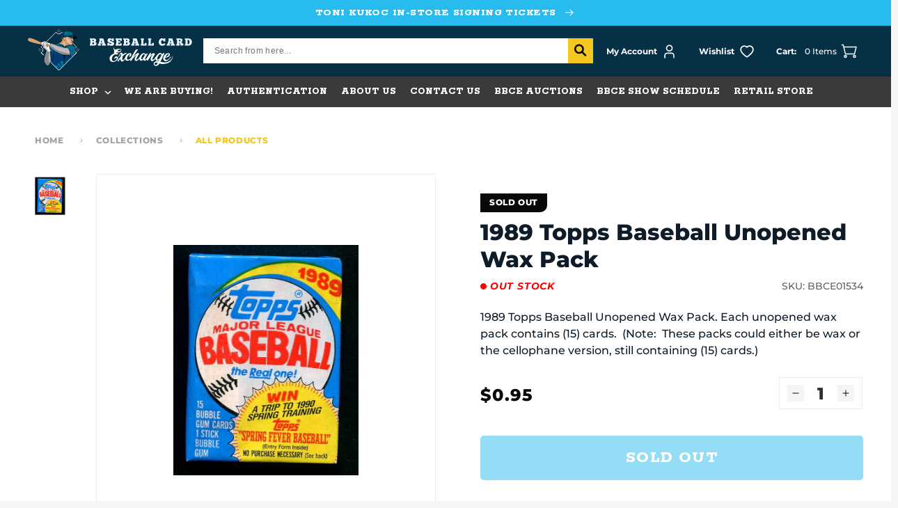

--- FILE ---
content_type: text/html; charset=utf-8
request_url: https://bbcexchange.com/products/1989-topps-baseball-unopened-wax-pack
body_size: 146922
content:
<!doctype html>
<html class="no-js" lang="en">
  <head>
    <meta charset="utf-8">
    <meta http-equiv="X-UA-Compatible" content="IE=edge">
    <meta name="viewport" content="width=device-width,initial-scale=1">
    <meta name="theme-color" content="">
    <link rel="canonical" href="https://bbcexchange.com/products/1989-topps-baseball-unopened-wax-pack">
    <link rel="preconnect" href="https://cdn.shopify.com" crossorigin>
    
<link rel="icon" type="image/png" href="//bbcexchange.com/cdn/shop/files/bce_logo_final_color2_b6a865a0-e476-460f-8241-cca82163ef3e.webp?crop=center&height=32&v=1671738542&width=32"><!--   font-family: 'Rokkitt', serif;   -->
      <link rel="preconnect" href="https://fonts.googleapis.com">
      <link rel="preconnect" href="https://fonts.gstatic.com" crossorigin>
      <link href="https://fonts.googleapis.com/css2?family=Rokkitt:wght@400;600;700;800&display=swap" rel="stylesheet"><link rel="preconnect" href="https://fonts.shopifycdn.com" crossorigin><title>
        1989 Topps Baseball Unopened Wax Pack
 &ndash; Baseball Card Exchange</title>

      
        <meta name="description" content="1989 Topps Baseball Unopened Wax Pack. Each unopened wax pack contains (15) cards.  (Note:  These packs could either be wax or the cellophane version, still containing (15) cards.)">
      

      

<meta property="og:site_name" content="Baseball Card Exchange">
<meta property="og:url" content="https://bbcexchange.com/products/1989-topps-baseball-unopened-wax-pack">
<meta property="og:title" content="1989 Topps Baseball Unopened Wax Pack">
<meta property="og:type" content="product">
<meta property="og:description" content="1989 Topps Baseball Unopened Wax Pack. Each unopened wax pack contains (15) cards.  (Note:  These packs could either be wax or the cellophane version, still containing (15) cards.)"><meta property="og:image" content="http://bbcexchange.com/cdn/shop/products/11959a_lg.jpg?v=1670469507">
  <meta property="og:image:secure_url" content="https://bbcexchange.com/cdn/shop/products/11959a_lg.jpg?v=1670469507">
  <meta property="og:image:width" content="632">
  <meta property="og:image:height" content="787"><meta property="og:price:amount" content="0.95">
  <meta property="og:price:currency" content="USD"><meta name="twitter:site" content="@bbcexchange?lang=en"><meta name="twitter:card" content="summary_large_image">
<meta name="twitter:title" content="1989 Topps Baseball Unopened Wax Pack">
<meta name="twitter:description" content="1989 Topps Baseball Unopened Wax Pack. Each unopened wax pack contains (15) cards.  (Note:  These packs could either be wax or the cellophane version, still containing (15) cards.)">

  
      <script src="https://ajax.googleapis.com/ajax/libs/jquery/3.6.1/jquery.min.js"></script>
  
      <script src="//bbcexchange.com/cdn/shop/t/33/assets/global.js?v=173938282878491062371697189134" defer="defer"></script>
      <script src="//bbcexchange.com/cdn/shop/t/33/assets/swiper-bundle.min.js?v=84768859082109589201672722110" ></script>
      <script>window.performance && window.performance.mark && window.performance.mark('shopify.content_for_header.start');</script><meta id="shopify-digital-wallet" name="shopify-digital-wallet" content="/65730052310/digital_wallets/dialog">
<meta name="shopify-checkout-api-token" content="78dba2901e6c1edc628a2e54b3a9e237">
<meta id="in-context-paypal-metadata" data-shop-id="65730052310" data-venmo-supported="true" data-environment="production" data-locale="en_US" data-paypal-v4="true" data-currency="USD">
<link rel="alternate" hreflang="x-default" href="https://bbcexchange.com/products/1989-topps-baseball-unopened-wax-pack">
<link rel="alternate" hreflang="en-CA" href="https://bbcexchange.com/en-ca/products/1989-topps-baseball-unopened-wax-pack">
<link rel="alternate" hreflang="en-US" href="https://bbcexchange.com/products/1989-topps-baseball-unopened-wax-pack">
<link rel="alternate" type="application/json+oembed" href="https://bbcexchange.com/products/1989-topps-baseball-unopened-wax-pack.oembed">
<script async="async" src="/checkouts/internal/preloads.js?locale=en-US"></script>
<link rel="preconnect" href="https://shop.app" crossorigin="anonymous">
<script async="async" src="https://shop.app/checkouts/internal/preloads.js?locale=en-US&shop_id=65730052310" crossorigin="anonymous"></script>
<script id="apple-pay-shop-capabilities" type="application/json">{"shopId":65730052310,"countryCode":"US","currencyCode":"USD","merchantCapabilities":["supports3DS"],"merchantId":"gid:\/\/shopify\/Shop\/65730052310","merchantName":"Baseball Card Exchange","requiredBillingContactFields":["postalAddress","email"],"requiredShippingContactFields":["postalAddress","email"],"shippingType":"shipping","supportedNetworks":["visa","masterCard","amex","discover","elo","jcb"],"total":{"type":"pending","label":"Baseball Card Exchange","amount":"1.00"},"shopifyPaymentsEnabled":true,"supportsSubscriptions":true}</script>
<script id="shopify-features" type="application/json">{"accessToken":"78dba2901e6c1edc628a2e54b3a9e237","betas":["rich-media-storefront-analytics"],"domain":"bbcexchange.com","predictiveSearch":true,"shopId":65730052310,"locale":"en"}</script>
<script>var Shopify = Shopify || {};
Shopify.shop = "bbcexchange.myshopify.com";
Shopify.locale = "en";
Shopify.currency = {"active":"USD","rate":"1.0"};
Shopify.country = "US";
Shopify.theme = {"name":"[For Success Pages] BaseballCardExchange","id":137323151574,"schema_name":"Dawn","schema_version":"6.0.2","theme_store_id":887,"role":"main"};
Shopify.theme.handle = "null";
Shopify.theme.style = {"id":null,"handle":null};
Shopify.cdnHost = "bbcexchange.com/cdn";
Shopify.routes = Shopify.routes || {};
Shopify.routes.root = "/";</script>
<script type="module">!function(o){(o.Shopify=o.Shopify||{}).modules=!0}(window);</script>
<script>!function(o){function n(){var o=[];function n(){o.push(Array.prototype.slice.apply(arguments))}return n.q=o,n}var t=o.Shopify=o.Shopify||{};t.loadFeatures=n(),t.autoloadFeatures=n()}(window);</script>
<script>
  window.ShopifyPay = window.ShopifyPay || {};
  window.ShopifyPay.apiHost = "shop.app\/pay";
  window.ShopifyPay.redirectState = null;
</script>
<script id="shop-js-analytics" type="application/json">{"pageType":"product"}</script>
<script defer="defer" async type="module" src="//bbcexchange.com/cdn/shopifycloud/shop-js/modules/v2/client.init-shop-cart-sync_IZsNAliE.en.esm.js"></script>
<script defer="defer" async type="module" src="//bbcexchange.com/cdn/shopifycloud/shop-js/modules/v2/chunk.common_0OUaOowp.esm.js"></script>
<script type="module">
  await import("//bbcexchange.com/cdn/shopifycloud/shop-js/modules/v2/client.init-shop-cart-sync_IZsNAliE.en.esm.js");
await import("//bbcexchange.com/cdn/shopifycloud/shop-js/modules/v2/chunk.common_0OUaOowp.esm.js");

  window.Shopify.SignInWithShop?.initShopCartSync?.({"fedCMEnabled":true,"windoidEnabled":true});

</script>
<script defer="defer" async type="module" src="//bbcexchange.com/cdn/shopifycloud/shop-js/modules/v2/client.payment-terms_CNlwjfZz.en.esm.js"></script>
<script defer="defer" async type="module" src="//bbcexchange.com/cdn/shopifycloud/shop-js/modules/v2/chunk.common_0OUaOowp.esm.js"></script>
<script defer="defer" async type="module" src="//bbcexchange.com/cdn/shopifycloud/shop-js/modules/v2/chunk.modal_CGo_dVj3.esm.js"></script>
<script type="module">
  await import("//bbcexchange.com/cdn/shopifycloud/shop-js/modules/v2/client.payment-terms_CNlwjfZz.en.esm.js");
await import("//bbcexchange.com/cdn/shopifycloud/shop-js/modules/v2/chunk.common_0OUaOowp.esm.js");
await import("//bbcexchange.com/cdn/shopifycloud/shop-js/modules/v2/chunk.modal_CGo_dVj3.esm.js");

  
</script>
<script>
  window.Shopify = window.Shopify || {};
  if (!window.Shopify.featureAssets) window.Shopify.featureAssets = {};
  window.Shopify.featureAssets['shop-js'] = {"shop-cart-sync":["modules/v2/client.shop-cart-sync_DLOhI_0X.en.esm.js","modules/v2/chunk.common_0OUaOowp.esm.js"],"init-fed-cm":["modules/v2/client.init-fed-cm_C6YtU0w6.en.esm.js","modules/v2/chunk.common_0OUaOowp.esm.js"],"shop-button":["modules/v2/client.shop-button_BCMx7GTG.en.esm.js","modules/v2/chunk.common_0OUaOowp.esm.js"],"shop-cash-offers":["modules/v2/client.shop-cash-offers_BT26qb5j.en.esm.js","modules/v2/chunk.common_0OUaOowp.esm.js","modules/v2/chunk.modal_CGo_dVj3.esm.js"],"init-windoid":["modules/v2/client.init-windoid_B9PkRMql.en.esm.js","modules/v2/chunk.common_0OUaOowp.esm.js"],"init-shop-email-lookup-coordinator":["modules/v2/client.init-shop-email-lookup-coordinator_DZkqjsbU.en.esm.js","modules/v2/chunk.common_0OUaOowp.esm.js"],"shop-toast-manager":["modules/v2/client.shop-toast-manager_Di2EnuM7.en.esm.js","modules/v2/chunk.common_0OUaOowp.esm.js"],"shop-login-button":["modules/v2/client.shop-login-button_BtqW_SIO.en.esm.js","modules/v2/chunk.common_0OUaOowp.esm.js","modules/v2/chunk.modal_CGo_dVj3.esm.js"],"avatar":["modules/v2/client.avatar_BTnouDA3.en.esm.js"],"pay-button":["modules/v2/client.pay-button_CWa-C9R1.en.esm.js","modules/v2/chunk.common_0OUaOowp.esm.js"],"init-shop-cart-sync":["modules/v2/client.init-shop-cart-sync_IZsNAliE.en.esm.js","modules/v2/chunk.common_0OUaOowp.esm.js"],"init-customer-accounts":["modules/v2/client.init-customer-accounts_DenGwJTU.en.esm.js","modules/v2/client.shop-login-button_BtqW_SIO.en.esm.js","modules/v2/chunk.common_0OUaOowp.esm.js","modules/v2/chunk.modal_CGo_dVj3.esm.js"],"init-shop-for-new-customer-accounts":["modules/v2/client.init-shop-for-new-customer-accounts_JdHXxpS9.en.esm.js","modules/v2/client.shop-login-button_BtqW_SIO.en.esm.js","modules/v2/chunk.common_0OUaOowp.esm.js","modules/v2/chunk.modal_CGo_dVj3.esm.js"],"init-customer-accounts-sign-up":["modules/v2/client.init-customer-accounts-sign-up_D6__K_p8.en.esm.js","modules/v2/client.shop-login-button_BtqW_SIO.en.esm.js","modules/v2/chunk.common_0OUaOowp.esm.js","modules/v2/chunk.modal_CGo_dVj3.esm.js"],"checkout-modal":["modules/v2/client.checkout-modal_C_ZQDY6s.en.esm.js","modules/v2/chunk.common_0OUaOowp.esm.js","modules/v2/chunk.modal_CGo_dVj3.esm.js"],"shop-follow-button":["modules/v2/client.shop-follow-button_XetIsj8l.en.esm.js","modules/v2/chunk.common_0OUaOowp.esm.js","modules/v2/chunk.modal_CGo_dVj3.esm.js"],"lead-capture":["modules/v2/client.lead-capture_DvA72MRN.en.esm.js","modules/v2/chunk.common_0OUaOowp.esm.js","modules/v2/chunk.modal_CGo_dVj3.esm.js"],"shop-login":["modules/v2/client.shop-login_ClXNxyh6.en.esm.js","modules/v2/chunk.common_0OUaOowp.esm.js","modules/v2/chunk.modal_CGo_dVj3.esm.js"],"payment-terms":["modules/v2/client.payment-terms_CNlwjfZz.en.esm.js","modules/v2/chunk.common_0OUaOowp.esm.js","modules/v2/chunk.modal_CGo_dVj3.esm.js"]};
</script>
<script>(function() {
  var isLoaded = false;
  function asyncLoad() {
    if (isLoaded) return;
    isLoaded = true;
    var urls = ["https:\/\/static.klaviyo.com\/onsite\/js\/klaviyo.js?company_id=QNMSsL\u0026shop=bbcexchange.myshopify.com","https:\/\/static.klaviyo.com\/onsite\/js\/klaviyo.js?company_id=QNMSsL\u0026shop=bbcexchange.myshopify.com","https:\/\/scct-app.herokuapp.com\/get_script\/f87f33b624cf11ee83ac2622e4dfa8b7.js?shop=bbcexchange.myshopify.com","https:\/\/chimpstatic.com\/mcjs-connected\/js\/users\/039eb3a9aad9e435b2865d16b\/6e6b4785822a005960e414e50.js?shop=bbcexchange.myshopify.com","https:\/\/shy.elfsight.com\/p\/platform.js?shop=bbcexchange.myshopify.com"];
    for (var i = 0; i < urls.length; i++) {
      var s = document.createElement('script');
      s.type = 'text/javascript';
      s.async = true;
      s.src = urls[i];
      var x = document.getElementsByTagName('script')[0];
      x.parentNode.insertBefore(s, x);
    }
  };
  if(window.attachEvent) {
    window.attachEvent('onload', asyncLoad);
  } else {
    window.addEventListener('load', asyncLoad, false);
  }
})();</script>
<script id="__st">var __st={"a":65730052310,"offset":-21600,"reqid":"c3cad18f-628d-4ade-849a-4c5ddaf51166-1768348926","pageurl":"bbcexchange.com\/products\/1989-topps-baseball-unopened-wax-pack","u":"8e52d188c43d","p":"product","rtyp":"product","rid":7947530600662};</script>
<script>window.ShopifyPaypalV4VisibilityTracking = true;</script>
<script id="captcha-bootstrap">!function(){'use strict';const t='contact',e='account',n='new_comment',o=[[t,t],['blogs',n],['comments',n],[t,'customer']],c=[[e,'customer_login'],[e,'guest_login'],[e,'recover_customer_password'],[e,'create_customer']],r=t=>t.map((([t,e])=>`form[action*='/${t}']:not([data-nocaptcha='true']) input[name='form_type'][value='${e}']`)).join(','),a=t=>()=>t?[...document.querySelectorAll(t)].map((t=>t.form)):[];function s(){const t=[...o],e=r(t);return a(e)}const i='password',u='form_key',d=['recaptcha-v3-token','g-recaptcha-response','h-captcha-response',i],f=()=>{try{return window.sessionStorage}catch{return}},m='__shopify_v',_=t=>t.elements[u];function p(t,e,n=!1){try{const o=window.sessionStorage,c=JSON.parse(o.getItem(e)),{data:r}=function(t){const{data:e,action:n}=t;return t[m]||n?{data:e,action:n}:{data:t,action:n}}(c);for(const[e,n]of Object.entries(r))t.elements[e]&&(t.elements[e].value=n);n&&o.removeItem(e)}catch(o){console.error('form repopulation failed',{error:o})}}const l='form_type',E='cptcha';function T(t){t.dataset[E]=!0}const w=window,h=w.document,L='Shopify',v='ce_forms',y='captcha';let A=!1;((t,e)=>{const n=(g='f06e6c50-85a8-45c8-87d0-21a2b65856fe',I='https://cdn.shopify.com/shopifycloud/storefront-forms-hcaptcha/ce_storefront_forms_captcha_hcaptcha.v1.5.2.iife.js',D={infoText:'Protected by hCaptcha',privacyText:'Privacy',termsText:'Terms'},(t,e,n)=>{const o=w[L][v],c=o.bindForm;if(c)return c(t,g,e,D).then(n);var r;o.q.push([[t,g,e,D],n]),r=I,A||(h.body.append(Object.assign(h.createElement('script'),{id:'captcha-provider',async:!0,src:r})),A=!0)});var g,I,D;w[L]=w[L]||{},w[L][v]=w[L][v]||{},w[L][v].q=[],w[L][y]=w[L][y]||{},w[L][y].protect=function(t,e){n(t,void 0,e),T(t)},Object.freeze(w[L][y]),function(t,e,n,w,h,L){const[v,y,A,g]=function(t,e,n){const i=e?o:[],u=t?c:[],d=[...i,...u],f=r(d),m=r(i),_=r(d.filter((([t,e])=>n.includes(e))));return[a(f),a(m),a(_),s()]}(w,h,L),I=t=>{const e=t.target;return e instanceof HTMLFormElement?e:e&&e.form},D=t=>v().includes(t);t.addEventListener('submit',(t=>{const e=I(t);if(!e)return;const n=D(e)&&!e.dataset.hcaptchaBound&&!e.dataset.recaptchaBound,o=_(e),c=g().includes(e)&&(!o||!o.value);(n||c)&&t.preventDefault(),c&&!n&&(function(t){try{if(!f())return;!function(t){const e=f();if(!e)return;const n=_(t);if(!n)return;const o=n.value;o&&e.removeItem(o)}(t);const e=Array.from(Array(32),(()=>Math.random().toString(36)[2])).join('');!function(t,e){_(t)||t.append(Object.assign(document.createElement('input'),{type:'hidden',name:u})),t.elements[u].value=e}(t,e),function(t,e){const n=f();if(!n)return;const o=[...t.querySelectorAll(`input[type='${i}']`)].map((({name:t})=>t)),c=[...d,...o],r={};for(const[a,s]of new FormData(t).entries())c.includes(a)||(r[a]=s);n.setItem(e,JSON.stringify({[m]:1,action:t.action,data:r}))}(t,e)}catch(e){console.error('failed to persist form',e)}}(e),e.submit())}));const S=(t,e)=>{t&&!t.dataset[E]&&(n(t,e.some((e=>e===t))),T(t))};for(const o of['focusin','change'])t.addEventListener(o,(t=>{const e=I(t);D(e)&&S(e,y())}));const B=e.get('form_key'),M=e.get(l),P=B&&M;t.addEventListener('DOMContentLoaded',(()=>{const t=y();if(P)for(const e of t)e.elements[l].value===M&&p(e,B);[...new Set([...A(),...v().filter((t=>'true'===t.dataset.shopifyCaptcha))])].forEach((e=>S(e,t)))}))}(h,new URLSearchParams(w.location.search),n,t,e,['guest_login'])})(!0,!0)}();</script>
<script integrity="sha256-4kQ18oKyAcykRKYeNunJcIwy7WH5gtpwJnB7kiuLZ1E=" data-source-attribution="shopify.loadfeatures" defer="defer" src="//bbcexchange.com/cdn/shopifycloud/storefront/assets/storefront/load_feature-a0a9edcb.js" crossorigin="anonymous"></script>
<script crossorigin="anonymous" defer="defer" src="//bbcexchange.com/cdn/shopifycloud/storefront/assets/shopify_pay/storefront-65b4c6d7.js?v=20250812"></script>
<script data-source-attribution="shopify.dynamic_checkout.dynamic.init">var Shopify=Shopify||{};Shopify.PaymentButton=Shopify.PaymentButton||{isStorefrontPortableWallets:!0,init:function(){window.Shopify.PaymentButton.init=function(){};var t=document.createElement("script");t.src="https://bbcexchange.com/cdn/shopifycloud/portable-wallets/latest/portable-wallets.en.js",t.type="module",document.head.appendChild(t)}};
</script>
<script data-source-attribution="shopify.dynamic_checkout.buyer_consent">
  function portableWalletsHideBuyerConsent(e){var t=document.getElementById("shopify-buyer-consent"),n=document.getElementById("shopify-subscription-policy-button");t&&n&&(t.classList.add("hidden"),t.setAttribute("aria-hidden","true"),n.removeEventListener("click",e))}function portableWalletsShowBuyerConsent(e){var t=document.getElementById("shopify-buyer-consent"),n=document.getElementById("shopify-subscription-policy-button");t&&n&&(t.classList.remove("hidden"),t.removeAttribute("aria-hidden"),n.addEventListener("click",e))}window.Shopify?.PaymentButton&&(window.Shopify.PaymentButton.hideBuyerConsent=portableWalletsHideBuyerConsent,window.Shopify.PaymentButton.showBuyerConsent=portableWalletsShowBuyerConsent);
</script>
<script data-source-attribution="shopify.dynamic_checkout.cart.bootstrap">document.addEventListener("DOMContentLoaded",(function(){function t(){return document.querySelector("shopify-accelerated-checkout-cart, shopify-accelerated-checkout")}if(t())Shopify.PaymentButton.init();else{new MutationObserver((function(e,n){t()&&(Shopify.PaymentButton.init(),n.disconnect())})).observe(document.body,{childList:!0,subtree:!0})}}));
</script>
<link id="shopify-accelerated-checkout-styles" rel="stylesheet" media="screen" href="https://bbcexchange.com/cdn/shopifycloud/portable-wallets/latest/accelerated-checkout-backwards-compat.css" crossorigin="anonymous">
<style id="shopify-accelerated-checkout-cart">
        #shopify-buyer-consent {
  margin-top: 1em;
  display: inline-block;
  width: 100%;
}

#shopify-buyer-consent.hidden {
  display: none;
}

#shopify-subscription-policy-button {
  background: none;
  border: none;
  padding: 0;
  text-decoration: underline;
  font-size: inherit;
  cursor: pointer;
}

#shopify-subscription-policy-button::before {
  box-shadow: none;
}

      </style>
<script id="sections-script" data-sections="header,footer" defer="defer" src="//bbcexchange.com/cdn/shop/t/33/compiled_assets/scripts.js?11442"></script>
<script>window.performance && window.performance.mark && window.performance.mark('shopify.content_for_header.end');</script>

  
      <style data-shopify>
        @font-face {
  font-family: Montserrat;
  font-weight: 500;
  font-style: normal;
  font-display: swap;
  src: url("//bbcexchange.com/cdn/fonts/montserrat/montserrat_n5.07ef3781d9c78c8b93c98419da7ad4fbeebb6635.woff2") format("woff2"),
       url("//bbcexchange.com/cdn/fonts/montserrat/montserrat_n5.adf9b4bd8b0e4f55a0b203cdd84512667e0d5e4d.woff") format("woff");
}

        @font-face {
  font-family: Montserrat;
  font-weight: 700;
  font-style: normal;
  font-display: swap;
  src: url("//bbcexchange.com/cdn/fonts/montserrat/montserrat_n7.3c434e22befd5c18a6b4afadb1e3d77c128c7939.woff2") format("woff2"),
       url("//bbcexchange.com/cdn/fonts/montserrat/montserrat_n7.5d9fa6e2cae713c8fb539a9876489d86207fe957.woff") format("woff");
}

        @font-face {
  font-family: Montserrat;
  font-weight: 500;
  font-style: italic;
  font-display: swap;
  src: url("//bbcexchange.com/cdn/fonts/montserrat/montserrat_i5.d3a783eb0cc26f2fda1e99d1dfec3ebaea1dc164.woff2") format("woff2"),
       url("//bbcexchange.com/cdn/fonts/montserrat/montserrat_i5.76d414ea3d56bb79ef992a9c62dce2e9063bc062.woff") format("woff");
}

        @font-face {
  font-family: Montserrat;
  font-weight: 700;
  font-style: italic;
  font-display: swap;
  src: url("//bbcexchange.com/cdn/fonts/montserrat/montserrat_i7.a0d4a463df4f146567d871890ffb3c80408e7732.woff2") format("woff2"),
       url("//bbcexchange.com/cdn/fonts/montserrat/montserrat_i7.f6ec9f2a0681acc6f8152c40921d2a4d2e1a2c78.woff") format("woff");
}

        @font-face {
  font-family: Montserrat;
  font-weight: 800;
  font-style: normal;
  font-display: swap;
  src: url("//bbcexchange.com/cdn/fonts/montserrat/montserrat_n8.853056e398b4dadf6838423edb7abaa02f651554.woff2") format("woff2"),
       url("//bbcexchange.com/cdn/fonts/montserrat/montserrat_n8.9201aba6104751e1b3e48577a5a739fc14862200.woff") format("woff");
}

  
        :root {
          --font-body-family: Montserrat, sans-serif;
          --font-body-style: normal;
          --font-body-weight: 500;
          --font-body-weight-bold: 800;
  
          --font-heading-family: Montserrat, sans-serif;
          --font-heading-style: normal;
          --font-heading-weight: 800;
  
          --font-second-heading-family: 'Rokkitt';
          --font-second-heading-style: normal;
          --font-second-heading-weight: 800;
  
          --font-body-scale: 1.0;
          --font-heading-scale: 1.0;
  
          --color-base-text: 8, 9, 8;
          --color-shadow: 8, 9, 8;
          --color-base-background-1: 245, 245, 245;
          --color-base-background-2: 255, 255, 255;
          --color-base-solid-button-labels: 255, 255, 255;
          --color-base-outline-button-labels: 8, 9, 8;
          --color-base-accent-1: 8, 9, 8;
          --color-base-accent-2: 51, 79, 180;
          --payment-terms-background-color: #f5f5f5;
  
          --gradient-base-background-1: #f5f5f5;
          --gradient-base-background-2: #ffffff;
          --gradient-base-accent-1: #080908;
          --gradient-base-accent-2: #334fb4;
  
          --media-padding: px;
          --media-border-opacity: 0.05;
          --media-border-width: 1px;
          --media-radius: 0px;
          --media-shadow-opacity: 0.0;
          --media-shadow-horizontal-offset: 0px;
          --media-shadow-vertical-offset: 4px;
          --media-shadow-blur-radius: 5px;
          --media-shadow-visible: 0;
  
          --page-width: 140rem;
          --page-width-margin: 0rem;
  
          --card-image-padding: 0.0rem;
          --card-corner-radius: 0.0rem;
          --card-text-alignment: left;
          --card-border-width: 0.0rem;
          --card-border-opacity: 0.1;
          --card-shadow-opacity: 0.0;
          --card-shadow-visible: 0;
          --card-shadow-horizontal-offset: 0.0rem;
          --card-shadow-vertical-offset: 0.4rem;
          --card-shadow-blur-radius: 0.5rem;
  
          --badge-corner-radius: 4.0rem;
  
          --popup-border-width: 1px;
          --popup-border-opacity: 0.1;
          --popup-corner-radius: 0px;
          --popup-shadow-opacity: 0.0;
          --popup-shadow-horizontal-offset: 0px;
          --popup-shadow-vertical-offset: 4px;
          --popup-shadow-blur-radius: 5px;
  
          --drawer-border-width: 1px;
          --drawer-border-opacity: 0.1;
          --drawer-shadow-opacity: 0.0;
          --drawer-shadow-horizontal-offset: 0px;
          --drawer-shadow-vertical-offset: 4px;
          --drawer-shadow-blur-radius: 5px;
  
          --spacing-sections-desktop: 0px;
          --spacing-sections-mobile: 0px;
  
          --grid-desktop-vertical-spacing: 24px;
          --grid-desktop-horizontal-spacing: 24px;
          --grid-mobile-vertical-spacing: 12px;
          --grid-mobile-horizontal-spacing: 12px;
  
          --text-boxes-border-opacity: 0.1;
          --text-boxes-border-width: 0px;
          --text-boxes-radius: 0px;
          --text-boxes-shadow-opacity: 0.0;
          --text-boxes-shadow-visible: 0;
          --text-boxes-shadow-horizontal-offset: 0px;
          --text-boxes-shadow-vertical-offset: 4px;
          --text-boxes-shadow-blur-radius: 5px;
  
          --buttons-radius: 0px;
          --buttons-radius-outset: 0px;
          --buttons-border-width: 1px;
          --buttons-border-opacity: 1.0;
          --buttons-shadow-opacity: 0.0;
          --buttons-shadow-visible: 0;
          --buttons-shadow-horizontal-offset: 0px;
          --buttons-shadow-vertical-offset: 4px;
          --buttons-shadow-blur-radius: 5px;
          --buttons-border-offset: 0px;
  
          --inputs-radius: 0px;
          --inputs-border-width: 1px;
          --inputs-border-opacity: 0.55;
          --inputs-shadow-opacity: 0.0;
          --inputs-shadow-horizontal-offset: 0px;
          --inputs-margin-offset: 0px;
          --inputs-shadow-vertical-offset: 4px;
          --inputs-shadow-blur-radius: 5px;
          --inputs-radius-outset: 0px;
  
          --variant-pills-radius: 40px;
          --variant-pills-border-width: 1px;
          --variant-pills-border-opacity: 0.55;
          --variant-pills-shadow-opacity: 0.0;
          --variant-pills-shadow-horizontal-offset: 0px;
          --variant-pills-shadow-vertical-offset: 4px;
          --variant-pills-shadow-blur-radius: 5px;
  
          --color-type-1: #27BCED;
          --color-type-2: #F3C71D;
          --color-type-3: #007298;
          --color-type-4: #080908;
          --color-type-5: #053045;
          --color-type-6: #3A3A3A;
          --color-type-7: #7AC11F;
        }
  
        *,
        *::before,
        *::after {
          box-sizing: inherit;
        }
  
        html {
          box-sizing: border-box;
          font-size: calc(var(--font-body-scale) * 62.5%);
          height: 100%;
        }
  
        body {
          display: grid;
          grid-template-rows: auto auto 1fr auto;
          grid-template-columns: 100%;
          min-height: 100%;
          margin: 0;
          font-size: 1.4rem;
          letter-spacing: normal;
          line-height: calc(1 + 0.8 / var(--font-body-scale));
          font-family: var(--font-body-family);
          font-style: var(--font-body-style);
          font-weight: var(--font-body-weight);
        }
  
        @media screen and (min-width: 750px) {
          body {
            font-size: 1.6rem;
          }
        }
      </style>
  
      <link href="//bbcexchange.com/cdn/shop/t/33/assets/base.css?v=128287830917653679441673266230" rel="stylesheet" type="text/css" media="all" />
      <link href="//bbcexchange.com/cdn/shop/t/33/assets/swiper-bundle.min.css?v=88543545378840270411672722110" rel="stylesheet" type="text/css" media="all" />
<link rel="preload" as="font" href="//bbcexchange.com/cdn/fonts/montserrat/montserrat_n5.07ef3781d9c78c8b93c98419da7ad4fbeebb6635.woff2" type="font/woff2" crossorigin><link rel="preload" as="font" href="//bbcexchange.com/cdn/fonts/montserrat/montserrat_n8.853056e398b4dadf6838423edb7abaa02f651554.woff2" type="font/woff2" crossorigin><link rel="stylesheet" href="//bbcexchange.com/cdn/shop/t/33/assets/component-predictive-search.css?v=165644661289088488651672722110" media="print" onload="this.media='all'"><script>document.documentElement.className = document.documentElement.className.replace('no-js', 'js');
      if (Shopify.designMode) {
        document.documentElement.classList.add('shopify-design-mode');
      }
      </script>
      <!-- Algolia head -->
        <script src="//bbcexchange.com/cdn/shop/t/33/assets/algolia_config.js?v=153513448975435628891698811120" type="text/javascript"></script>
  
      <script type="text/template" id="template_algolia_money_format">${{amount}}
</script>
      <script type="text/template" id="template_algolia_current_collection_id">{
    "currentCollectionID": 
}
</script>
      <script type="text/template" id="template_algolia_autocomplete"><div class="
  aa-columns-container

  [[# with.articles ]] aa-with-articles [[/ with.articles ]]
  [[^ with.articles ]] aa-without-articles [[/ with.articles ]]

  [[# with.collections ]] aa-with-collections [[/ with.collections ]]
  [[^ with.collections ]] aa-without-collections [[/ with.collections ]]

  [[# with.footer ]] aa-with-footer [[/ with.footer ]]
  [[^ with.footer ]] aa-without-footer [[/ with.footer ]]

  [[# with.poweredBy ]] aa-with-powered-by [[/ with.poweredBy ]]
  [[^ with.poweredBy ]] aa-without-powered-by [[/ with.poweredBy ]]

  [[# with.products ]] aa-with-products [[/ with.products ]]
  [[^ with.products ]] aa-without-products [[/ with.products ]]

  [[# with.pages ]] aa-with-pages [[/ with.pages ]]
  [[^ with.pages ]] aa-without-pages [[/ with.pages ]]
">
  <div class="aa-dataset-products aa-right-column"></div>

  <div class="aa-left-column">
    <div class="aa-collections">
      <div class="aa-collections-header">
        Collections
      </div>
      <div class="aa-dataset-collections"></div>
    </div>

    <div class="aa-articles">
      <div class="aa-articles-header">
        Blog posts
      </div>
      <div class="aa-dataset-articles"></div>
    </div>

    <div class="aa-pages">
      <div class="aa-pages-header">
        Pages
      </div>
      <div class="aa-dataset-pages"></div>
    </div>

    <div class="aa-powered-by">
      <a
        class="aa-powered-by-logo"
        href="https://www.algolia.com/search-solutions/shopify/?utm_source=shopify&utm_medium=link&utm_campaign=autocomplete-[[ storeName ]]"
      ></a>
    </div>
  </div>
</div>
</script>
      <script type="text/template" id="template_algolia_autocomplete.css">.algolia-autocomplete {
  box-sizing: border-box;

  background: white;
  border: 1px solid #CCC;
  border-top: 2px solid [[ colors.main ]];

  z-index: 10000 !important;

  color: black;

  text-align: left;
}

.aa-dropdown-menu .aa-highlight {
  color: black;
  font-weight: bold;
}

.aa-dropdown-menu .aa-cursor {
  cursor: pointer;
  background: #f8f8f8;
}

/* Resets */
.aa-dropdown-menu div,
.aa-dropdown-menu p,
.aa-dropdown-menu span,
.aa-dropdown-menu a {
  box-sizing: border-box;

  margin: 0;
  padding: 0;

  line-height: 1;
  font-size: initial;
}

/* Links */
.aa-dropdown-menu a,
.aa-dropdown-menu a:hover,
.aa-dropdown-menu a:focus,
.aa-dropdown-menu a:active {
  font-weight: initial;
  font-style: initial;
  text-decoration: initial;

  color: [[ colors.main ]];
}

.aa-dropdown-menu a:hover,
.aa-dropdown-menu a:focus,
.aa-dropdown-menu a:active {
  text-decoration: underline;
}

/* Column layout */
.aa-dropdown-menu .aa-left-column {
  position: relative;
  padding: 24px 24px 0 24px;
}

.aa-dropdown-menu-size-xs .aa-left-column,
.aa-dropdown-menu-size-sm .aa-left-column {
  padding: 0 12px 32px;
}

.aa-dropdown-menu .aa-with-powered-by .aa-left-column {
  padding-bottom: 48px;
}

.aa-dropdown-menu-size-xs .aa-without-powered-by .aa-left-column,
.aa-dropdown-menu-size-sm .aa-without-powered-by .aa-left-column {
  padding-bottom: 0;
}

.aa-dropdown-menu .aa-right-column {
  position: relative;
  padding: 24px;
}

.aa-dropdown-menu-size-xs .aa-right-column,
.aa-dropdown-menu-size-sm .aa-right-column {
  padding: 24px 12px 34px 12px;
}

.aa-dropdown-menu-size-md .aa-without-footer .aa-right-column,
.aa-dropdown-menu-size-lg .aa-without-footer .aa-right-column {
  padding-bottom: 0;
}

.aa-dropdown-menu-size-xs .aa-without-footer .aa-right-column,
.aa-dropdown-menu-size-sm .aa-without-footer .aa-right-column {
  padding-bottom: 0;
  margin-bottom: 8px;
}

.aa-dropdown-menu-size-lg .aa-columns-container {
  direction: rtl;
  width: 100%;
  display: table;
  table-layout: fixed;
}

.aa-dropdown-menu-size-lg .aa-left-column,
.aa-dropdown-menu-size-lg .aa-right-column {
  display: table-cell;
  direction: ltr;
  vertical-align: top;
}

.aa-dropdown-menu-size-lg .aa-left-column {
  width: 30%;
}

.aa-dropdown-menu-size-lg .aa-without-articles.aa-without-collections .aa-left-column {
  display: none;
}

.aa-dropdown-menu-size-lg .aa-without-products .aa-left-column {
  width: 100%;
}

.aa-dropdown-menu-size-lg .aa-right-column {
  width: 70%;
  border-left: 1px solid #ebebeb;

  padding-bottom: 64px;
}

.aa-dropdown-menu-size-lg .aa-without-articles.aa-without-collections .aa-right-column {
  width: 100%;
  border-left: none;
}

.aa-dropdown-menu-size-lg .aa-without-products .aa-right-column {
  display: none;
}

/* Products group */
.aa-dropdown-menu .aa-dataset-products .aa-suggestions:after {
  content: '';
  display: block;
  clear: both;
}

.aa-dropdown-menu .aa-without-products .aa-dataset-products {
  display: none;
}

.aa-dropdown-menu .aa-products-empty {
  margin-bottom: 16px;
}

.aa-dropdown-menu .aa-products-empty .aa-no-result {
  color: [[ colors.secondary ]];
}

.aa-dropdown-menu .aa-products-empty .aa-see-all {
  margin-top: 8px;
}

/* Product */
.aa-dropdown-menu .aa-dataset-products .aa-suggestion {
  float: left;

  width: 50%;

  margin-bottom: 16px;
  margin-top: -4px; /* -$v_padding */
}

.aa-dropdown-menu-size-xs .aa-dataset-products .aa-suggestion,
.aa-dropdown-menu-size-sm .aa-dataset-products .aa-suggestion {
  width: 100%;
}

.aa-dropdown-menu .aa-product {
  position: relative;
  min-height: 56px; /* $img_size + 2 * $v_padding */

  padding: 4px 16px; /* $v_padding, $h_padding */
}

.aa-dropdown-menu .aa-product-picture {
  position: absolute;

  width: 48px; /* $img_size */
  height: 48px; /* $img_size */

  top: 4px; /* $v_padding */
  left: 16px; /* $h_padding */

  background-position: center center;
  background-size: contain;
  background-repeat: no-repeat;
  display: block;
}

.aa-dropdown-menu .aa-product-text {
  margin-left: 64px; /* $img_size + $h_padding */
}

.aa-dropdown-menu-size-xs .aa-product {
  padding: 4px;
}

.aa-dropdown-menu-size-xs .aa-product-picture {
  display: none;
}

.aa-dropdown-menu-size-xs .aa-product-text {
  margin: 0;
}

.aa-dropdown-menu .aa-product-info {
  font-size: 0.85em;
  color: [[ colors.secondary ]];
}

.aa-dropdown-menu .aa-product-info .aa-highlight {
  font-size: 1em;
}

.aa-dropdown-menu .aa-product-price {
  color: [[ colors.main ]];
}

.aa-dropdown-menu .aa-product-title,
.aa-dropdown-menu .aa-product-info {
  width: 100%;

  margin-top: -0.4em;

  white-space: nowrap;
  overflow: hidden;
  text-overflow: ellipsis;

  line-height: 1.5;
}

/* Collections, Articles & Pages */
.aa-dropdown-menu .aa-without-collections .aa-collections {
  display: none;
}

.aa-dropdown-menu .aa-without-articles .aa-articles {
  display: none;
}

.aa-dropdown-menu .aa-without-pages .aa-pages {
  display: none;
}

.aa-dropdown-menu .aa-collections,
.aa-dropdown-menu .aa-articles,
.aa-dropdown-menu .aa-pages {
  margin-bottom: 24px;
}

.aa-dropdown-menu .aa-collections-empty .aa-no-result,
.aa-dropdown-menu .aa-articles-empty .aa-no-result,
.aa-dropdown-menu .aa-pages-empty .aa-no-result {
  opacity: 0.7;
}

.aa-dropdown-menu .aa-collections-header,
.aa-dropdown-menu .aa-articles-header,
.aa-dropdown-menu .aa-pages-header {
  margin-bottom: 8px;

  text-transform: uppercase;
  font-weight: bold;
  font-size: 0.8em;

  color: [[ colors.secondary ]];
}

.aa-dropdown-menu .aa-collection,
.aa-dropdown-menu .aa-article,
.aa-dropdown-menu .aa-page {
  padding: 4px;
}

/* Footer */
.aa-dropdown-menu .aa-footer {
  display: block;
  width: 100%;
  position: absolute;
  left: 0;
  bottom: 0;
  padding: 0 40px;
  color: rgb(21, 142, 194);

}

.aa-dropdown-menu-size-sm .aa-footer {
  padding: 0 28px;
  margin-bottom: 24px;
}

.aa-dropdown-menu-size-xs .aa-footer {
  padding: 0 16px;
  margin-bottom: 24px;
}

.aa-dropdown-menu-size-lg .aa-footer {
  padding: 16px 48px;
  background-color: #f8f8f8;
}

/* Powered By */

.aa-dropdown-menu .aa-without-powered-by .aa-powered-by {
  display: none;
}

.aa-dropdown-menu .aa-powered-by {
  width: 100%;

  position: absolute;
  left: 0;
  bottom: 16px;

  text-align: center;
  font-size: 0.8em;
  color: [[ colors.secondary ]];
}

.aa-dropdown-menu .aa-powered-by-logo {
  display: inline-block;

  width: 142px;
  height: 24px;

  margin-bottom: -6px;

  background-position: center center;
  background-size: contain;
  background-repeat: no-repeat;
  background-image: url([data-uri]);
}
</script>
      <script type="text/template" id="template_algolia_autocomplete_pages_empty"><div class="aa-pages-empty">
  <div class="aa-no-result">
    [[ translations.noPageFound ]]
  </div>
</div>
</script>
      <script type="text/template" id="template_algolia_autocomplete_page"><div class="aa-page">
  <div class="aa-picture" style="background-image: url('[[# helpers.iconImage ]][[/ helpers.iconImage ]]')"></div>
  <div class="aa-text">
    <span class="aa-title">[[& _highlightResult.title.value ]]</span>
  </div>
</div>
</script>
      <script type="text/template" id="template_algolia_autocomplete_collection"><div class="aa-collection">
  <div class="aa-picture" style="background-image: url('[[# helpers.iconImage ]][[/ helpers.iconImage ]]')"></div>
  <div class="aa-text">
    <span class="aa-title">[[& _highlightResult.title.value ]]</span>
  </div>
</div>
</script>
      <script type="text/template" id="template_algolia_autocomplete_collections_empty"><div class="aa-collections-empty">
  <div class="aa-no-result">
    [[ translations.noCollectionFound ]]
  </div>
</div>
</script>
      <script type="text/template" id="template_algolia_autocomplete_article"><div class="aa-article">
  <div class="aa-text">
    <span class="aa-title">[[& _highlightResult.title.value ]]</span>
  </div>
</div>
</script>
      <script type="text/template" id="template_algolia_autocomplete_articles_empty"><div class="aa-articles-empty">
  <div class="aa-no-result">
    No article found
  </div>
</div>
</script>
      <script type="text/template" id="template_algolia_autocomplete_product"><div data-algolia-index="[[ _index ]]" data-algolia-position="[[ _position ]]" data-algolia-queryid="[[ queryID ]]" data-algolia-objectid="[[ objectID ]]" class="aa-product">
  <div class="aa-product-picture" style="background-image: url('[[# helpers.thumbImage ]][[/ helpers.thumbImage ]]')"></div>
  <div class="aa-product-text">
    <p class="aa-product-title">
      [[# helpers.fullHTMLTitle ]][[/ helpers.fullHTMLTitle ]]
    </p>
    <p class="aa-product-info">
      [[# product_type ]]
        [[& _highlightResult.product_type.value ]]
      [[/ product_type ]]
      [[# vendor ]]
        [[# helpers.by ]] [[& _highlightResult.vendor.value ]] [[/ helpers.by ]]
      [[/ vendor ]]
    </p>
    <p class="aa-product-price">
      [[# helpers.autocompletePrice ]][[/ helpers.autocompletePrice ]]
    </p>
  </div>
</div>
</script>
      <script type="text/template" id="template_algolia_autocomplete_products_empty"><div class="aa-products-empty">
  <p class="aa-no-result">
    [[# helpers.no_result_for ]] "[[ query ]]" [[/ helpers.no_result_for]]
  </p>

  <p class="aa-see-all">
    <a href="/search?q=">
      [[ translations.allProducts ]]
    </a>
  </p>
</div>
</script>
      <script type="text/template" id="template_algolia_autocomplete_footer"><div class="aa-footer">
    <a class="aa-footer-link" href="/search?q=[[ query ]]">
    [[ translations.allProducts ]]
    [[ translations.matching ]]
    <span class="aa-query">
      "[[ query ]]"
    </span>
    (<span class="aa-nbhits">[[# helpers.formatNumber ]][[ nbHits ]][[/ helpers.formatNumber ]]</span>)
  </a>
</div>
</script>
      <script type="text/template" id="template_algolia_instant_search"><div class="ais-page ">  
  <div class="ais-facets-button">
    Show filters
  </div>
  <div class="ais-facets">
    <h1 class="ais-h2">[[ translations.searchTitle ]]</h1>
    <div class="ais-input">
      <div class="ais-search-box-container"></div>
      <div class="ais-input-button">
        <div class="ais-clear-input-icon"></div>
      </div>
    </div>
    <div class="ais-clear-refinements-container"></div>
    <div class="ais-current-refined-values-container"></div>
    [[# facets ]]
      <div class="ais-facet-dropdown-wrapper ais-facet-[[ type ]] ais-facet-[[ escapedName ]]">
        <input class="ais-dropdown-checkbox" type="checkbox" id="[[ escapedName ]]" name="dropdown" checked>        
        <label for="[[ escapedName ]]" class="ais-range-slider--header ais-facet--header ais-header">[[ title ]]</label>
        <div class="ais-facet-[[ escapedName ]]-container ais-facet-dropdown-container"></div>
      </div>
    [[/ facets ]]
  </div>
  <div class="ais-block">
    <div class="ais-search-header">
      <div class="ais-stats-container"></div>
      <div class="ais-change-display">
        <span class="ais-change-display-block ais-change-display-selected"><i class="fa fa-th-large"></i></span>
        <span class="ais-change-display-list"><i class="fa fa-th-list"></i></span>
      </div>
      <div class="ais-sort">
        [[# multipleSortOrders ]]
        [[ translations.sortBy ]] <span class="ais-sort-orders-container"></span>
        [[/ multipleSortOrders ]]

        [[^ multipleSortOrders ]]
        [[ translations.sortBy ]] [[ translations.relevance ]]
        [[/ multipleSortOrders ]]
      </div>
    </div>
    <div class="ais-hits-container ais-results-as-block"></div>
  </div>
  <div class="ais-pagination-container"></div>
</div>
</script>
      <script type="text/template" id="template_algolia_instant_search.css">/* Page */
.ais-page {
  max-width: 1430px;
  margin: 30px auto 10px;
  padding: 0 15px;
}

.ais-page .aa-highlight {
  color: black;
  font-weight: bold;
}

/* Resets */
/*.ais-page div,
.ais-page p,
.ais-page span,
.ais-page a,
.ais-page ul,
.ais-page li,
.ais-page input {
  box-sizing: border-box;
  margin: 0;
  padding: 0;
  line-height: 1;
  font-size: initial;
}*/

/* font */
.ais-h2 {
  font-size: 24px;
  text-align: center;
}

.ais-page ol,
.ais-page ul {
  list-style: none;
}

.ais-page input {
  padding-left: 24px !important;
}

/* Links */
.ais-page .ais-link,
.ais-page a,
.ais-page a:hover,
.ais-page a:focus,
.ais-page a:active {
  font-weight: initial;
  font-style: initial;
  text-decoration: initial;

  color: [[ colors.main ]];

  cursor: pointer;
}

.ais-page a:hover,
.ais-page a:focus,
.ais-page a:active,
.ais-page .ais-link:hover {
  text-decoration: underline;
}

/* Columns */
.ais-page .ais-facets {
  width: 25%;
  float: left;
  padding-right: 8px;
  position: relative;
}

.ais-page .ais-block {
  width: 75%;
  float: right;
  padding-left: 8px;
}

.ais-results-size-xs .ais-page .ais-facets,
.ais-results-size-xs .ais-page .ais-block,
.ais-results-size-sm .ais-page .ais-facets,
.ais-results-size-sm .ais-page .ais-block {
  width: 100%;
  padding-left: 0px;
}

.ais-page .ais-Pagination-list {
  clear: both;
}

/* Refine button */
.ais-page .ais-facets-button {
  display: none;

  margin: 16px 0;
  padding: 8px;

  border: 1px solid #e0e0e0;
  text-align: center;

  cursor: pointer;
}

.ais-results-size-xs .ais-page .ais-facets-button,
.ais-results-size-sm .ais-page .ais-facets-button {
  display: block;
}

.ais-results-size-xs .ais-page .ais-facets,
.ais-results-size-sm .ais-page .ais-facets {
  display: none;
}

.ais-results-size-xs .ais-page .ais-facets__shown,
.ais-results-size-sm .ais-page .ais-facets__shown {
  display: block;
}

/* Facets */
.ais-page .ais-facet {
  border-width: 0 1px 1px;

  margin-bottom: 16px;
  padding: 8px;

  color: #636363;
}

.ais-page .ais-facet a,
.ais-page .ais-facet a:hover,
.ais-page .ais-facet a:focus,
.ais-page .ais-facet a:active {
  color: #666;
}

.ais-page .ais-facet--header {
  border-width: 1px 1px 0;

  padding: 6px 8px;

  background: #f4f4f4;

  font-size: 0.95em;
  color: #757575;
  text-transform: uppercase;
  display: block;
}

.ais-page .ais-facet--body {
  padding: 8px;
}

.ais-page .ais-facet--item {
  position: relative;
  width: 100%;

  padding: 6px 50px 6px 0;

  cursor: pointer;
}

.ais-page .ais-facet--label {
  display: inline-block;
  margin-top: -0.15em;
  margin-bottom: -0.15em;

  width: 100%;

  white-space: nowrap;
  overflow: hidden;
  text-overflow: ellipsis;

  cursor: pointer;

  line-height: 1.3;
}

.ais-page .ais-facet--count {
  [[#distinct]]
    display: none;
  [[/distinct]]

  position: absolute;

  top: 6px;
  right: 0px;

  color: [[ colors.secondary ]];
}

.ais-page .ais-RefinementList-item--selected {
  font-weight: bold;
}

.ais-page .ais-RefinementList-item--selected,
.ais-page .ais-facet--item:hover {
  margin-left: -8px;
  padding-left: 4px;
  padding-right: 42px;

  border-left: 4px solid [[ colors.main ]];
}

.ais-page .ais-RefinementList-item--selected .ais-facet--count,
.ais-page .ais-facet--item:hover .ais-facet--count {
  right: -8px;
}

.ais-page .ais-CurrentRefinements {
  position: relative;
}

.ais-page .ais-CurrentRefinements--header {
  padding-right: 72px;
}

.ais-page .ais-clear-refinements-container {
  position: absolute;
  right: 11px;
  top: 1px;
}

.ais-page .ais-ClearRefinements-button {
  border: 0;
  background: 0;
  color: #666;
}

.ais-page .ais-ClearRefinements-button:hover {
  text-decoration: underline;
}

.ais-page .ais-CurrentRefinements-label {
  display: table;

  width: 100%;
  margin: 4px 0;

  border: 1px solid #e0e0e0;

  cursor: pointer;
}

.ais-page .ais-CurrentRefinements-label:before {
  content: '\2a2f';
  display: table-cell;
  vertical-align: middle;

  width: 0;
  padding: 4px 6px;

  background: #e0e0e0;
}

.ais-page .ais-CurrentRefinements-label div {
  display: inline;
}

.ais-page .ais-CurrentRefinements-label > div {
  display: table-cell;
  vertical-align: middle;

  margin-top: -0.15em;
  margin-bottom: -0.15em;
  padding: 4px 6px;

  background: #f4f4f4;

  width: 100%;
  max-width: 1px;

  white-space: nowrap;
  overflow: hidden;
  text-overflow: ellipsis;

  line-height: 1.3;
}

.ais-page .ais-CurrentRefinements-label:hover {
  text-decoration: none;
}

.ais-page .ais-CurrentRefinements-label:hover > div {
  text-decoration: line-through;
}

.ais-page .ais-CurrentRefinements-label {
  font-weight: bold;
}

.ais-RangeSlider .rheostat-tooltip {
  display: none;
  background: transparent;
  position: absolute;
  font-size: 0.8em;
  transform: translate(-50%, -100%);
  left: 50%;
  line-height: 1.5em;
  text-align: center;
}

.ais-page .ais-current-refined-values--link {
  display: table;
  width: 100%;
  margin: 4px 0;
  border: 1px solid #e0e0e0;
  cursor: pointer;
}

.ais-page .ais-current-refined-values--link:hover {
  text-decoration: none;
}

.ais-page .ais-current-refined-values--link:before {
  content: '\2a2f';
  display: table-cell;
  vertical-align: middle;
  width: 0;
  padding: 4px 6px;
  background: #e0e0e0;
}

.ais-page .ais-current-refined-values--link div {
  display: inline;
}

.ais-page .ais-current-refined-values--link > div {
  display: table-cell;
  vertical-align: middle;
  margin-top: -0.15em;
  margin-bottom: -0.15em;
  padding: 4px 6px;
  background: #f4f4f4;
  width: 100%;
  max-width: 1px;
  white-space: nowrap;
  overflow: hidden;
  text-overflow: ellipsis;
  line-height: 1.3;
}

.ais-page .ais-current-refined-values--link:hover > div {
  text-decoration: line-through;
}

.ais-page .ais-current-refined-values--label {
  font-weight: bold;
}

.ais-RangeSlider .rheostat-handle:hover .rheostat-tooltip {
  display: block;
}

.ais-RangeSlider .rheostat-handle {
  background: #fff;
  border-radius: 50%;
  cursor: grab;
  height: 20px;
  outline: none;
  transform: translate(-50%, calc(-50% + -3px));
  border: 1px solid #ccc;
  width: 20px;
  z-index: 1;
}

.ais-RangeSlider .rheostat-value {
  padding-top: 15px;
  font-size: 0.8em;
  transform: translateX(-50%);
  position: absolute;
}

.ais-RangeSlider .rheostat-horizontal {
  cursor: pointer;
  margin: 16px 16px 24px;
}

.ais-RangeSlider .rheostat-background {
  background-color: rgba(65, 66, 71, 0.08);
  border: 1px solid #ddd;
  height: 6px;
}

.ais-RangeSlider .rheostat-progress {
  background-color: [[ colors.main ]];
  cursor: pointer;
  height: 4px;
  top: 1px;
  position: absolute;
}

.ais-RangeSlider .rheostat-marker-horizontal {
  background: #ddd;
  width: 1px;
  height: 5px;
  pointer-events: none;
}

.ais-RangeSlider .rheostat-marker-large {
  background: #ddd;
  width: 2px;
  height: 12px;
}

/* Search box */

.ais-page .ais-input {
  display: table;
  width: 100%;

  border: 1px solid #b0b0b0;
  margin: 4rem auto 4.5rem;
  max-width: 47.8rem;
}

.ais-SearchBox {
  position: relative;
  height: 40px;
}

.ais-SearchBox-form {
  margin-top: 8px;
}

.ais-SearchBox-submit {
  display: block;
  position: absolute;
  top: 6px;
  right: 0;
  border: none;
  background-color: transparent;
}

.ais-SearchBox-submitIcon {
  background-color: transparent;
  fill: #7b7b7b;
  width: 16px;
  height: 16px;
}

.ais-page .ais-input--label {
  display: table-cell;
  vertical-align: middle;

  width: 0;

  padding: 8px;
  padding-right: 24px;

  white-space: nowrap;
  color: white;
  background: [[ colors.main ]];
}

.ais-results-size-xs .ais-page .ais-input--label {
  display: none;
}

.ais-page .ais-search-box-container {
  display: table-cell;
  width: 100%;
  vertical-align: middle;
}

.ais-page .ais-SearchBox-input {
  width: 100%;
  padding: 8px 16px 8px 4px;

  border: none;
}

.ais-page .ais-SearchBox-input::-ms-clear {
  display: none;
  width: 0;
  height: 0;
}

.ais-page .ais-SearchBox-input,
.ais-page .ais-SearchBox-input:focus {
  outline: 0;
  box-shadow: none;

  height: 32px;
  padding: 0 38px;
}

/* Facet */
.ais-facet-dropdown-wrapper .ais-dropdown-checkbox,
.ais-dropdown-checkbox:checked ~ .ais-facet-dropdown-container {
  display: none;
}

.ais-dropdown-checkbox:not(:checked) ~ .ais-facet-dropdown-container {
  display: block;
}

.ais-facets .ais-facet-dropdown-wrapper {
  margin-top: 20px
}

.ais-facets .ais-facet-dropdown-wrapper:first-child {
  margin-top: 0;
}

.ais-page .ais-input-button {
  display: table-cell;
  vertical-align: middle;

  width: 0;
  padding: 4px 8px;
}

.ais-page .ais-clear-input-icon,
.ais-page .ais-algolia-icon {
  background-size: contain;
  background-position: center center;
  background-repeat: no-repeat;

  cursor: pointer;
}

.ais-page .ais-clear-input-icon {
  display: none;

  width: 16px;
  height: 16px;

  background-image: url('[data-uri]');
}

.ais-page .ais-algolia-icon {
  width: 24px;
  height: 24px;

  background-image: url([data-uri]);
}

/* Search header */
.ais-page .ais-search-header {
  padding: 0 0.9em 0.4em 0.9em;

  background-color: transparent;
  color: [[ colors.secondary ]];

  font-size: 0.85em;
  margin-top: 20px;
}

.ais-page .ais-search-header:after {
  content: '';
  clear: both;
  display: block;
}

.ais-page .ais-search-header * {
  font-size: inherit;
  line-height: 3;
}

/* Stats */
.ais-page .ais-Stats {
  float: left;
}

.ais-page .ais-stats--nb-results {
  font-weight: bold;
}

.ais-results-size-xs .ais-page .ais-Stats {
  float: none;
}

/* Display mode */
.ais-page .ais-change-display {
  float: right;

  margin-left: 10px;

  cursor: pointer;
}

.ais-page .ais-change-display-block:hover,
.ais-page .ais-change-display-list:hover,
.ais-page .ais-change-display-selected {
  color: [[ colors.main ]];
}

/* Sort orders */
.ais-page .ais-sort {
  float: right;
}

.ais-results-size-xs .ais-page .ais-sort {
  float: none;
}

.ais-page .ais-SortBy {
  display: inline-block;
}

.ais-page .ais-SortBy-select {
  height: 1.6em;
  padding: 0px 30px 0px 5px;
  margin-top: -0.1em;
  border: none;
}

/* Hits */
.ais-page .ais-Hits:after {
  content: '';
  clear: both;
  display: block;
}

.ais-page .ais-hit-empty {
  margin-top: 60px;
  text-align: center;
}

.ais-page .ais-highlight {
  position: relative;
  z-index: 1;

  font-weight: bold;
}

.ais-page .ais-highlight:before {
  content: '';
  position: absolute;

  z-index: -1;

  width: 100%;
  height: 100%;

  background: [[ colors.main ]];
  opacity: 0.1;
}

.ais-page .ais-hit {
  position: relative;
  float: left;
  margin: 8px 0 16px 0;
  cursor: pointer;
}

.ais-page .ais-hit:hover {
  border-color: [[ colors.main ]];
}

.ais-page .ais-hit--details > * {
  width: 100%;

  margin-top: -0.15em;
  margin-bottom: -0.15em;

  white-space: nowrap;
  overflow: hidden;
  text-overflow: ellipsis;

  line-height: 1.3;
}

.ais-page .ais-hit--title {
  text-align: left;
  color: [[ colors.main ]];
}

.ais-page .ais-hit--subtitle {
  font-size: 0.9em;
  text-align: left;
  color: [[ colors.secondary ]];
}

.ais-page .ais-hit--subtitle * {
  font-size: inherit;
}

.ais-page .ais-hit--price {
  margin: 10px 0;
  text-align: left;
  color: [[ colors.main ]];
}

.ais-page .ais-hit--price-striked {
  text-decoration: line-through;
  color: [[ colors.secondary ]];
}

.ais-page .ais-hit--price-striked span {
  color: [[ colors.main ]];
}

.ais-page .ais-hit--price-discount {
  color: [[ colors.secondary ]];
}

.ais-page .ais-hit--cart-button {
  display: inline-block;

  width: auto;
  padding: 8px 16px;
  margin-top: 8px;

  color: [[ colors.secondary ]];
  background: #e0e0e0;

  font-size: 0.9em;
  text-transform: uppercase;
}

.ais-page .ais-hit--cart-button:not(.ais-hit--cart-button__disabled):hover {
  background-color: [[ colors.main ]];
  color: white;
  text-decoration: none;
}

.ais-page .ais-hit--cart-button__disabled {
  background: #ccc;
}

.ais-page .ais-results-as-list .ais-hit {
  padding: 30px 25px; /* $v_padding $h_padding */
  width: 100%;
  min-height: 170px; /* $img_size + 2 * $v_padding */
}

.ais-page .ais-results-as-list .ais-hit--picture {
  position: absolute;
  top: 30px; /* $v_padding */
  left: 25px; /* $h_padding */
  width: 110px; /* $img_size */
  height: 110px; /* $img_size */
  background-position: center center;
  background-size: contain;
  background-repeat: no-repeat;
}

.ais-page .ais-results-as-list .ais-hit--details {
  margin-left: 160px; /* $img_size + 2 * $h_padding */
}

.ais-page .ais-results-as-block .ais-hit {
  padding: 30px 25px; /* $v_padding $h_padding */

  text-align: center;
}

@media (max-width: 576px) {
  .ais-page .ais-results-as-block .ais-hit {
    padding: 30px 0;
  }
}

.ais-results-size-xs .ais-page .ais-results-as-block .ais-hit {
  width: 98%;
  margin-left: 2%;
}

.ais-results-size-sm .ais-page .ais-results-as-block .ais-hit,
.ais-results-size-md .ais-page .ais-results-as-block .ais-hit {
  width: 47.5%;
  margin-left: 5%;
}

.ais-results-size-sm
  .ais-page
  .ais-results-as-block
  .ais-Hits-item:nth-of-type(2n + 1)
  .ais-hit,
.ais-results-size-md
  .ais-page
  .ais-results-as-block
  .ais-Hits-item:nth-of-type(2n + 1)
  .ais-hit {
  margin-left: -26px;
}

.ais-results-size-lg .ais-page .ais-results-as-block .ais-hit {
  width: 30%;
  margin-left: 5%;
}

.ais-results-size-lg
  .ais-page
  .ais-results-as-block
  .ais-Hits-item:nth-of-type(3n + 1)
  .ais-hit {
  margin-left: 0;
}

.ais-page .ais-results-as-block .ais-hit--picture {
  position: absolute;
  top: 10px; /* $v_padding */
  left: 45%; /* $h_padding */
  margin-left: -55px; /* -$img_size / 2 */
  width: 145px; /* $img_size */
  height: 145px; /* $img_size */

  background-position: center center;
  background-size: contain;
  background-repeat: no-repeat;
  display: block;
}

.ais-page .ais-results-as-block .ais-hit--details {
  margin-top: 140px; /* $img_size + $v_padding */
}

/* Pagination */
.ais-page .ais-Pagination-list {
  text-align: center;
}

.ais-page .ais-Pagination-item {
  background: transparent;
  display: inline-block;
  width: 32px;
  height: 32px;
  margin: 0px 5px;
  border: 0;  
  border-radius: 4px;
  text-align: center;
}

.ais-page .ais-Pagination-item.ais-Pagination-item--selected {
  background: #27BCED;  
}

.ais-page .ais-Pagination--active {
  border-color: [[ colors.main ]];
}

.ais-page .ais-Pagination-item--disabled {
  visibility: hidden;
}

.ais-page .ais-Pagination-link {
  display: inline-block;
  width: 100%;
  height: 100%;
  padding: 8px 0;
  font-family: 'Montserrat';
  font-style: normal;  
  font-weight: 600;
  font-size: 18px;
  line-height: 18px;
  color: #626262;
}

.ais-page .ais-Pagination-item--selected .ais-Pagination-link {
  color: #FFFFFF;
  font-weight: 800;
}
</script>
      <script type="text/template" id="template_algolia_instant_search_stats">[[# hasNoResults ]]
    [[# helpers.translation ]]noResultFound[[/ helpers.translation ]]
[[/ hasNoResults ]]

[[# hasOneResult ]]
  <span class="ais-stats--nb-results">
    [[# helpers.translation ]]oneResultFound[[/ helpers.translation ]]
  </span>
[[/ hasOneResult ]]

[[# hasManyResults ]]
  [[ helpers.outOf ]]
  <span class="ais-stats--nb-results">
    [[# helpers.formatNumber ]][[ nbHits ]][[/ helpers.formatNumber ]]
    [[# helpers.translation ]]resultsFound[[/ helpers.translation ]]
  </span>
[[/ hasManyResults ]]


</script>
      <script type="text/template" id="template_algolia_instant_search_facet_show_more">[[#isShowingMore]]
Show less
[[/isShowingMore]]
[[^isShowingMore]]
Show more
[[/isShowingMore]]
</script>
      <script type="text/template" id="template_algolia_instant_search_facet_item"><label class="[[ cssClasses.label ]]">
  [[# type.disjunctive ]]
    <input type="checkbox" class="[[ cssClasses.checkbox ]]" [[# isRefined ]]checked[[/ isRefined ]]/>
  [[/ type.disjunctive ]]
  [[& label ]]
  <span class="[[ cssClasses.count ]]">
    [[# helpers.formatNumber ]]
      [[ count ]]
    [[/ helpers.formatNumber ]]
  </span>
</label>
</script>
      <script type="text/template" id="template_algolia_instant_search_current_refined_values_item">[[# label ]]
  <div class="ais-current-refined-values--label">[[ label ]]</div>[[^ operator ]]:[[/ operator]]
[[/ label ]]

[[# operator ]]
  [[& displayOperator ]]
  [[# helpers.formatNumber ]][[ name ]][[/ helpers.formatNumber ]]
[[/ operator ]]
[[^ operator ]]
  [[# exclude ]]-[[/ exclude ]][[ name ]]
[[/ operator ]]
</script>
      <script type="text/template" id="template_algolia_instant_search_product"><div data-algolia-index="[[ index ]]" data-algolia-position="[[ productPosition ]]" data-algolia-queryid="[[ queryID ]]" data-algolia-objectid="[[ objectID ]]" class="ais-product" data-handle="[[ handle ]]" data-variant-id="[[ objectID ]]" data-distinct="[[ _distinct ]]">
  
    <a data-algolia-index="[[ index ]]" data-algolia-position="[[ productPosition ]]" data-algolia-queryid="[[ queryID ]]" data-algolia-objectid="[[ objectID ]]" href="[[# helpers.instantsearchLink ]][[/ helpers.instantsearchLink ]]" onclick="void(0)" title="[[# helpers.fullTitle ]][[/ helpers.fullTitle ]]">
      <div class="ais-hit--picture" style="background-image: url('[[# helpers.mediumImage ]][[/ helpers.mediumImage ]]')"></div>
    </a>
  

  <div class="ais-hit--details">
    <p class="ais-hit--title">
      
        <a data-algolia-index="[[ index ]]" data-algolia-position="[[ productPosition ]]" data-algolia-queryid="[[ queryID ]]" data-algolia-objectid="[[ objectID ]]" href="[[# helpers.instantsearchLink ]][[/ helpers.instantsearchLink ]]" onclick="void(0)" title="[[# helpers.fullTitle ]][[/ helpers.fullTitle ]]">
          [[# helpers.fullEscapedHTMLTitle ]][[/ helpers.fullEscapedHTMLTitle ]]
        </a>
      
      
      
    </p>
    <p class="ais-hit--subtitle" title="[[ product_type ]][[# vendor ]] by [[ vendor ]][[/ vendor ]]">
      [[# helpers.fullEscapedHTMLProductType ]][[/ helpers.fullEscapedHTMLProductType ]]
      [[# vendor ]] by [[# helpers.fullEscapedHTMLVendor ]][[/ helpers.fullEscapedHTMLVendor ]][[/ vendor ]]
    </p>
    <p class="ais-hit--price">[[# helpers.instantsearchPrice ]][[/ helpers.instantsearchPrice ]]</p>
    <!-- Extra info examples - Remove the display: none to show them -->
    <p class="ais-hit--info" style="display: none">
      [[# sku ]]
        <span class="algolia-sku">[[& _highlightResult.sku.value ]]</span>
      [[/ sku ]]
      [[# barcode ]]
        <span class="algolia-barcode">[[& _highlightResult.barcode.value ]]</span>
      [[/ barcode ]]
      [[# weight ]]
        <span class="algolia-weight">[[ weight ]]</span>
      [[/ weight ]]
      [[^ taxable ]]
        <span class="algolia-taxable">Tax free</span>
      [[/ taxable ]]
    </p>
    <!-- Tags example - Remove the display: none to show them -->
    <p class="ais-hit--tags" style="display: none">
      [[# _highlightResult.tags ]]
        <span class="ais-hit--tag">[[& value ]]</span>
      [[/ _highlightResult.tags ]]
    </p>

    
      <div class="quick-add">
        [[# can_order ]]
          <button type="button" name="sell" class="quick-add__submit button button--full-width button--secondary title-rokkitt buy_button buy_cart_button" data-vid="[[ objectID ]]" data-vtitle="[[ variant_title ]]">
            <span class="mob-hide">Add to cart</span>
          </button>
        [[/ can_order ]]
        [[^ can_order ]]
          <button type="button" name="sell" class="quick-add__submit button button--full-width button--secondary title-rokkitt buy_button buy_cart_button buy_cart_button_disabled_btn" data-vid="[[ objectID ]]" data-vtitle="[[ variant_title ]]">
            <span class="mob-hide">Sold out</span>
          </button>
        [[/ can_order ]]
      </div>
    
      
    
  </div>
</div>
</script>
      <script type="text/template" id="template_algolia_instant_search_no_result"><div class="ais-hit-empty">
  <div class="ais-hit-empty--title">[[ translations.noResultFound ]]</div>
  <div class="ais-hit-empty--clears">
    [[# helpers.try_clear_or_change_input ]]
      <a class="ais-hit-empty--clear-filters ais-link"> </a>
      <a class="ais-hit-empty--clear-input ais-link"> </a>
    [[/ helpers.try_clear_or_change_input ]]
  </div>
</div>
</script>
      <link href="//bbcexchange.com/cdn/shop/t/33/assets/algolia_dependency_font-awesome-4-4-0.min.css?v=36583777724753847531672722110" rel="stylesheet" type="text/css" media="all" />
      <script src="//bbcexchange.com/cdn/shop/t/33/assets/algolia_externals.js?v=181633209363515280161672722110" defer></script>
      <script src="//bbcexchange.com/cdn/shop/t/33/assets/algolia_init.js?v=136371719953598013021672722110" type="text/javascript"></script>
      <script src="//bbcexchange.com/cdn/shop/t/33/assets/algolia_analytics.js?v=183666546417780022701672722110" defer></script>
      <script src="//bbcexchange.com/cdn/shop/t/33/assets/algolia_translations.js?v=16356967050516382741672722110" defer></script>
      <script src="//bbcexchange.com/cdn/shop/t/33/assets/algolia_helpers.js?v=68145225625246952341672722110" defer></script>
      <script src="//bbcexchange.com/cdn/shop/t/33/assets/algolia_autocomplete.js?v=160876182057649971731673513265" defer></script>
      <script src="//bbcexchange.com/cdn/shop/t/33/assets/algolia_facets.js?v=160427117552503850181672810186" defer></script>
      <script src="//bbcexchange.com/cdn/shop/t/33/assets/algolia_sort_orders.js?v=66237125660405380101672722110" defer></script>
      <script src="//bbcexchange.com/cdn/shop/t/33/assets/algolia_instant_search.js?v=86544447928681305491673253395" defer></script>
      <!-- /Algolia head -->

  <!-- BEGIN app block: shopify://apps/countdown-timer/blocks/app-embed-block/b83602f4-a73c-4e2a-a1b0-72a83eeae546 -->
<script async src="https://app.rushyapp.com/get_script/?shop_url=bbcexchange.myshopify.com"></script>


<!-- END app block --><!-- BEGIN app block: shopify://apps/klaviyo-email-marketing-sms/blocks/klaviyo-onsite-embed/2632fe16-c075-4321-a88b-50b567f42507 -->












  <script async src="https://static.klaviyo.com/onsite/js/QNMSsL/klaviyo.js?company_id=QNMSsL"></script>
  <script>!function(){if(!window.klaviyo){window._klOnsite=window._klOnsite||[];try{window.klaviyo=new Proxy({},{get:function(n,i){return"push"===i?function(){var n;(n=window._klOnsite).push.apply(n,arguments)}:function(){for(var n=arguments.length,o=new Array(n),w=0;w<n;w++)o[w]=arguments[w];var t="function"==typeof o[o.length-1]?o.pop():void 0,e=new Promise((function(n){window._klOnsite.push([i].concat(o,[function(i){t&&t(i),n(i)}]))}));return e}}})}catch(n){window.klaviyo=window.klaviyo||[],window.klaviyo.push=function(){var n;(n=window._klOnsite).push.apply(n,arguments)}}}}();</script>

  
    <script id="viewed_product">
      if (item == null) {
        var _learnq = _learnq || [];

        var MetafieldReviews = null
        var MetafieldYotpoRating = null
        var MetafieldYotpoCount = null
        var MetafieldLooxRating = null
        var MetafieldLooxCount = null
        var okendoProduct = null
        var okendoProductReviewCount = null
        var okendoProductReviewAverageValue = null
        try {
          // The following fields are used for Customer Hub recently viewed in order to add reviews.
          // This information is not part of __kla_viewed. Instead, it is part of __kla_viewed_reviewed_items
          MetafieldReviews = {};
          MetafieldYotpoRating = null
          MetafieldYotpoCount = null
          MetafieldLooxRating = null
          MetafieldLooxCount = null

          okendoProduct = null
          // If the okendo metafield is not legacy, it will error, which then requires the new json formatted data
          if (okendoProduct && 'error' in okendoProduct) {
            okendoProduct = null
          }
          okendoProductReviewCount = okendoProduct ? okendoProduct.reviewCount : null
          okendoProductReviewAverageValue = okendoProduct ? okendoProduct.reviewAverageValue : null
        } catch (error) {
          console.error('Error in Klaviyo onsite reviews tracking:', error);
        }

        var item = {
          Name: "1989 Topps Baseball Unopened Wax Pack",
          ProductID: 7947530600662,
          Categories: ["All Products","Baseball","Unopened Product"],
          ImageURL: "https://bbcexchange.com/cdn/shop/products/11959a_lg_grande.jpg?v=1670469507",
          URL: "https://bbcexchange.com/products/1989-topps-baseball-unopened-wax-pack",
          Brand: "Baseball Card Exchange",
          Price: "$0.95",
          Value: "0.95",
          CompareAtPrice: "$0.00"
        };
        _learnq.push(['track', 'Viewed Product', item]);
        _learnq.push(['trackViewedItem', {
          Title: item.Name,
          ItemId: item.ProductID,
          Categories: item.Categories,
          ImageUrl: item.ImageURL,
          Url: item.URL,
          Metadata: {
            Brand: item.Brand,
            Price: item.Price,
            Value: item.Value,
            CompareAtPrice: item.CompareAtPrice
          },
          metafields:{
            reviews: MetafieldReviews,
            yotpo:{
              rating: MetafieldYotpoRating,
              count: MetafieldYotpoCount,
            },
            loox:{
              rating: MetafieldLooxRating,
              count: MetafieldLooxCount,
            },
            okendo: {
              rating: okendoProductReviewAverageValue,
              count: okendoProductReviewCount,
            }
          }
        }]);
      }
    </script>
  




  <script>
    window.klaviyoReviewsProductDesignMode = false
  </script>







<!-- END app block --><link href="https://monorail-edge.shopifysvc.com" rel="dns-prefetch">
<script>(function(){if ("sendBeacon" in navigator && "performance" in window) {try {var session_token_from_headers = performance.getEntriesByType('navigation')[0].serverTiming.find(x => x.name == '_s').description;} catch {var session_token_from_headers = undefined;}var session_cookie_matches = document.cookie.match(/_shopify_s=([^;]*)/);var session_token_from_cookie = session_cookie_matches && session_cookie_matches.length === 2 ? session_cookie_matches[1] : "";var session_token = session_token_from_headers || session_token_from_cookie || "";function handle_abandonment_event(e) {var entries = performance.getEntries().filter(function(entry) {return /monorail-edge.shopifysvc.com/.test(entry.name);});if (!window.abandonment_tracked && entries.length === 0) {window.abandonment_tracked = true;var currentMs = Date.now();var navigation_start = performance.timing.navigationStart;var payload = {shop_id: 65730052310,url: window.location.href,navigation_start,duration: currentMs - navigation_start,session_token,page_type: "product"};window.navigator.sendBeacon("https://monorail-edge.shopifysvc.com/v1/produce", JSON.stringify({schema_id: "online_store_buyer_site_abandonment/1.1",payload: payload,metadata: {event_created_at_ms: currentMs,event_sent_at_ms: currentMs}}));}}window.addEventListener('pagehide', handle_abandonment_event);}}());</script>
<script id="web-pixels-manager-setup">(function e(e,d,r,n,o){if(void 0===o&&(o={}),!Boolean(null===(a=null===(i=window.Shopify)||void 0===i?void 0:i.analytics)||void 0===a?void 0:a.replayQueue)){var i,a;window.Shopify=window.Shopify||{};var t=window.Shopify;t.analytics=t.analytics||{};var s=t.analytics;s.replayQueue=[],s.publish=function(e,d,r){return s.replayQueue.push([e,d,r]),!0};try{self.performance.mark("wpm:start")}catch(e){}var l=function(){var e={modern:/Edge?\/(1{2}[4-9]|1[2-9]\d|[2-9]\d{2}|\d{4,})\.\d+(\.\d+|)|Firefox\/(1{2}[4-9]|1[2-9]\d|[2-9]\d{2}|\d{4,})\.\d+(\.\d+|)|Chrom(ium|e)\/(9{2}|\d{3,})\.\d+(\.\d+|)|(Maci|X1{2}).+ Version\/(15\.\d+|(1[6-9]|[2-9]\d|\d{3,})\.\d+)([,.]\d+|)( \(\w+\)|)( Mobile\/\w+|) Safari\/|Chrome.+OPR\/(9{2}|\d{3,})\.\d+\.\d+|(CPU[ +]OS|iPhone[ +]OS|CPU[ +]iPhone|CPU IPhone OS|CPU iPad OS)[ +]+(15[._]\d+|(1[6-9]|[2-9]\d|\d{3,})[._]\d+)([._]\d+|)|Android:?[ /-](13[3-9]|1[4-9]\d|[2-9]\d{2}|\d{4,})(\.\d+|)(\.\d+|)|Android.+Firefox\/(13[5-9]|1[4-9]\d|[2-9]\d{2}|\d{4,})\.\d+(\.\d+|)|Android.+Chrom(ium|e)\/(13[3-9]|1[4-9]\d|[2-9]\d{2}|\d{4,})\.\d+(\.\d+|)|SamsungBrowser\/([2-9]\d|\d{3,})\.\d+/,legacy:/Edge?\/(1[6-9]|[2-9]\d|\d{3,})\.\d+(\.\d+|)|Firefox\/(5[4-9]|[6-9]\d|\d{3,})\.\d+(\.\d+|)|Chrom(ium|e)\/(5[1-9]|[6-9]\d|\d{3,})\.\d+(\.\d+|)([\d.]+$|.*Safari\/(?![\d.]+ Edge\/[\d.]+$))|(Maci|X1{2}).+ Version\/(10\.\d+|(1[1-9]|[2-9]\d|\d{3,})\.\d+)([,.]\d+|)( \(\w+\)|)( Mobile\/\w+|) Safari\/|Chrome.+OPR\/(3[89]|[4-9]\d|\d{3,})\.\d+\.\d+|(CPU[ +]OS|iPhone[ +]OS|CPU[ +]iPhone|CPU IPhone OS|CPU iPad OS)[ +]+(10[._]\d+|(1[1-9]|[2-9]\d|\d{3,})[._]\d+)([._]\d+|)|Android:?[ /-](13[3-9]|1[4-9]\d|[2-9]\d{2}|\d{4,})(\.\d+|)(\.\d+|)|Mobile Safari.+OPR\/([89]\d|\d{3,})\.\d+\.\d+|Android.+Firefox\/(13[5-9]|1[4-9]\d|[2-9]\d{2}|\d{4,})\.\d+(\.\d+|)|Android.+Chrom(ium|e)\/(13[3-9]|1[4-9]\d|[2-9]\d{2}|\d{4,})\.\d+(\.\d+|)|Android.+(UC? ?Browser|UCWEB|U3)[ /]?(15\.([5-9]|\d{2,})|(1[6-9]|[2-9]\d|\d{3,})\.\d+)\.\d+|SamsungBrowser\/(5\.\d+|([6-9]|\d{2,})\.\d+)|Android.+MQ{2}Browser\/(14(\.(9|\d{2,})|)|(1[5-9]|[2-9]\d|\d{3,})(\.\d+|))(\.\d+|)|K[Aa][Ii]OS\/(3\.\d+|([4-9]|\d{2,})\.\d+)(\.\d+|)/},d=e.modern,r=e.legacy,n=navigator.userAgent;return n.match(d)?"modern":n.match(r)?"legacy":"unknown"}(),u="modern"===l?"modern":"legacy",c=(null!=n?n:{modern:"",legacy:""})[u],f=function(e){return[e.baseUrl,"/wpm","/b",e.hashVersion,"modern"===e.buildTarget?"m":"l",".js"].join("")}({baseUrl:d,hashVersion:r,buildTarget:u}),m=function(e){var d=e.version,r=e.bundleTarget,n=e.surface,o=e.pageUrl,i=e.monorailEndpoint;return{emit:function(e){var a=e.status,t=e.errorMsg,s=(new Date).getTime(),l=JSON.stringify({metadata:{event_sent_at_ms:s},events:[{schema_id:"web_pixels_manager_load/3.1",payload:{version:d,bundle_target:r,page_url:o,status:a,surface:n,error_msg:t},metadata:{event_created_at_ms:s}}]});if(!i)return console&&console.warn&&console.warn("[Web Pixels Manager] No Monorail endpoint provided, skipping logging."),!1;try{return self.navigator.sendBeacon.bind(self.navigator)(i,l)}catch(e){}var u=new XMLHttpRequest;try{return u.open("POST",i,!0),u.setRequestHeader("Content-Type","text/plain"),u.send(l),!0}catch(e){return console&&console.warn&&console.warn("[Web Pixels Manager] Got an unhandled error while logging to Monorail."),!1}}}}({version:r,bundleTarget:l,surface:e.surface,pageUrl:self.location.href,monorailEndpoint:e.monorailEndpoint});try{o.browserTarget=l,function(e){var d=e.src,r=e.async,n=void 0===r||r,o=e.onload,i=e.onerror,a=e.sri,t=e.scriptDataAttributes,s=void 0===t?{}:t,l=document.createElement("script"),u=document.querySelector("head"),c=document.querySelector("body");if(l.async=n,l.src=d,a&&(l.integrity=a,l.crossOrigin="anonymous"),s)for(var f in s)if(Object.prototype.hasOwnProperty.call(s,f))try{l.dataset[f]=s[f]}catch(e){}if(o&&l.addEventListener("load",o),i&&l.addEventListener("error",i),u)u.appendChild(l);else{if(!c)throw new Error("Did not find a head or body element to append the script");c.appendChild(l)}}({src:f,async:!0,onload:function(){if(!function(){var e,d;return Boolean(null===(d=null===(e=window.Shopify)||void 0===e?void 0:e.analytics)||void 0===d?void 0:d.initialized)}()){var d=window.webPixelsManager.init(e)||void 0;if(d){var r=window.Shopify.analytics;r.replayQueue.forEach((function(e){var r=e[0],n=e[1],o=e[2];d.publishCustomEvent(r,n,o)})),r.replayQueue=[],r.publish=d.publishCustomEvent,r.visitor=d.visitor,r.initialized=!0}}},onerror:function(){return m.emit({status:"failed",errorMsg:"".concat(f," has failed to load")})},sri:function(e){var d=/^sha384-[A-Za-z0-9+/=]+$/;return"string"==typeof e&&d.test(e)}(c)?c:"",scriptDataAttributes:o}),m.emit({status:"loading"})}catch(e){m.emit({status:"failed",errorMsg:(null==e?void 0:e.message)||"Unknown error"})}}})({shopId: 65730052310,storefrontBaseUrl: "https://bbcexchange.com",extensionsBaseUrl: "https://extensions.shopifycdn.com/cdn/shopifycloud/web-pixels-manager",monorailEndpoint: "https://monorail-edge.shopifysvc.com/unstable/produce_batch",surface: "storefront-renderer",enabledBetaFlags: ["2dca8a86","a0d5f9d2"],webPixelsConfigList: [{"id":"1719271638","configuration":"{\"accountID\":\"QNMSsL\",\"webPixelConfig\":\"eyJlbmFibGVBZGRlZFRvQ2FydEV2ZW50cyI6IHRydWV9\"}","eventPayloadVersion":"v1","runtimeContext":"STRICT","scriptVersion":"524f6c1ee37bacdca7657a665bdca589","type":"APP","apiClientId":123074,"privacyPurposes":["ANALYTICS","MARKETING"],"dataSharingAdjustments":{"protectedCustomerApprovalScopes":["read_customer_address","read_customer_email","read_customer_name","read_customer_personal_data","read_customer_phone"]}},{"id":"shopify-app-pixel","configuration":"{}","eventPayloadVersion":"v1","runtimeContext":"STRICT","scriptVersion":"0450","apiClientId":"shopify-pixel","type":"APP","privacyPurposes":["ANALYTICS","MARKETING"]},{"id":"shopify-custom-pixel","eventPayloadVersion":"v1","runtimeContext":"LAX","scriptVersion":"0450","apiClientId":"shopify-pixel","type":"CUSTOM","privacyPurposes":["ANALYTICS","MARKETING"]}],isMerchantRequest: false,initData: {"shop":{"name":"Baseball Card Exchange","paymentSettings":{"currencyCode":"USD"},"myshopifyDomain":"bbcexchange.myshopify.com","countryCode":"US","storefrontUrl":"https:\/\/bbcexchange.com"},"customer":null,"cart":null,"checkout":null,"productVariants":[{"price":{"amount":0.95,"currencyCode":"USD"},"product":{"title":"1989 Topps Baseball Unopened Wax Pack","vendor":"Baseball Card Exchange","id":"7947530600662","untranslatedTitle":"1989 Topps Baseball Unopened Wax Pack","url":"\/products\/1989-topps-baseball-unopened-wax-pack","type":""},"id":"43871402918102","image":{"src":"\/\/bbcexchange.com\/cdn\/shop\/products\/11959a_lg.jpg?v=1670469507"},"sku":"BBCE01534","title":"Buy","untranslatedTitle":"Buy"}],"purchasingCompany":null},},"https://bbcexchange.com/cdn","7cecd0b6w90c54c6cpe92089d5m57a67346",{"modern":"","legacy":""},{"shopId":"65730052310","storefrontBaseUrl":"https:\/\/bbcexchange.com","extensionBaseUrl":"https:\/\/extensions.shopifycdn.com\/cdn\/shopifycloud\/web-pixels-manager","surface":"storefront-renderer","enabledBetaFlags":"[\"2dca8a86\", \"a0d5f9d2\"]","isMerchantRequest":"false","hashVersion":"7cecd0b6w90c54c6cpe92089d5m57a67346","publish":"custom","events":"[[\"page_viewed\",{}],[\"product_viewed\",{\"productVariant\":{\"price\":{\"amount\":0.95,\"currencyCode\":\"USD\"},\"product\":{\"title\":\"1989 Topps Baseball Unopened Wax Pack\",\"vendor\":\"Baseball Card Exchange\",\"id\":\"7947530600662\",\"untranslatedTitle\":\"1989 Topps Baseball Unopened Wax Pack\",\"url\":\"\/products\/1989-topps-baseball-unopened-wax-pack\",\"type\":\"\"},\"id\":\"43871402918102\",\"image\":{\"src\":\"\/\/bbcexchange.com\/cdn\/shop\/products\/11959a_lg.jpg?v=1670469507\"},\"sku\":\"BBCE01534\",\"title\":\"Buy\",\"untranslatedTitle\":\"Buy\"}}]]"});</script><script>
  window.ShopifyAnalytics = window.ShopifyAnalytics || {};
  window.ShopifyAnalytics.meta = window.ShopifyAnalytics.meta || {};
  window.ShopifyAnalytics.meta.currency = 'USD';
  var meta = {"product":{"id":7947530600662,"gid":"gid:\/\/shopify\/Product\/7947530600662","vendor":"Baseball Card Exchange","type":"","handle":"1989-topps-baseball-unopened-wax-pack","variants":[{"id":43871402918102,"price":95,"name":"1989 Topps Baseball Unopened Wax Pack - Buy","public_title":"Buy","sku":"BBCE01534"}],"remote":false},"page":{"pageType":"product","resourceType":"product","resourceId":7947530600662,"requestId":"c3cad18f-628d-4ade-849a-4c5ddaf51166-1768348926"}};
  for (var attr in meta) {
    window.ShopifyAnalytics.meta[attr] = meta[attr];
  }
</script>
<script class="analytics">
  (function () {
    var customDocumentWrite = function(content) {
      var jquery = null;

      if (window.jQuery) {
        jquery = window.jQuery;
      } else if (window.Checkout && window.Checkout.$) {
        jquery = window.Checkout.$;
      }

      if (jquery) {
        jquery('body').append(content);
      }
    };

    var hasLoggedConversion = function(token) {
      if (token) {
        return document.cookie.indexOf('loggedConversion=' + token) !== -1;
      }
      return false;
    }

    var setCookieIfConversion = function(token) {
      if (token) {
        var twoMonthsFromNow = new Date(Date.now());
        twoMonthsFromNow.setMonth(twoMonthsFromNow.getMonth() + 2);

        document.cookie = 'loggedConversion=' + token + '; expires=' + twoMonthsFromNow;
      }
    }

    var trekkie = window.ShopifyAnalytics.lib = window.trekkie = window.trekkie || [];
    if (trekkie.integrations) {
      return;
    }
    trekkie.methods = [
      'identify',
      'page',
      'ready',
      'track',
      'trackForm',
      'trackLink'
    ];
    trekkie.factory = function(method) {
      return function() {
        var args = Array.prototype.slice.call(arguments);
        args.unshift(method);
        trekkie.push(args);
        return trekkie;
      };
    };
    for (var i = 0; i < trekkie.methods.length; i++) {
      var key = trekkie.methods[i];
      trekkie[key] = trekkie.factory(key);
    }
    trekkie.load = function(config) {
      trekkie.config = config || {};
      trekkie.config.initialDocumentCookie = document.cookie;
      var first = document.getElementsByTagName('script')[0];
      var script = document.createElement('script');
      script.type = 'text/javascript';
      script.onerror = function(e) {
        var scriptFallback = document.createElement('script');
        scriptFallback.type = 'text/javascript';
        scriptFallback.onerror = function(error) {
                var Monorail = {
      produce: function produce(monorailDomain, schemaId, payload) {
        var currentMs = new Date().getTime();
        var event = {
          schema_id: schemaId,
          payload: payload,
          metadata: {
            event_created_at_ms: currentMs,
            event_sent_at_ms: currentMs
          }
        };
        return Monorail.sendRequest("https://" + monorailDomain + "/v1/produce", JSON.stringify(event));
      },
      sendRequest: function sendRequest(endpointUrl, payload) {
        // Try the sendBeacon API
        if (window && window.navigator && typeof window.navigator.sendBeacon === 'function' && typeof window.Blob === 'function' && !Monorail.isIos12()) {
          var blobData = new window.Blob([payload], {
            type: 'text/plain'
          });

          if (window.navigator.sendBeacon(endpointUrl, blobData)) {
            return true;
          } // sendBeacon was not successful

        } // XHR beacon

        var xhr = new XMLHttpRequest();

        try {
          xhr.open('POST', endpointUrl);
          xhr.setRequestHeader('Content-Type', 'text/plain');
          xhr.send(payload);
        } catch (e) {
          console.log(e);
        }

        return false;
      },
      isIos12: function isIos12() {
        return window.navigator.userAgent.lastIndexOf('iPhone; CPU iPhone OS 12_') !== -1 || window.navigator.userAgent.lastIndexOf('iPad; CPU OS 12_') !== -1;
      }
    };
    Monorail.produce('monorail-edge.shopifysvc.com',
      'trekkie_storefront_load_errors/1.1',
      {shop_id: 65730052310,
      theme_id: 137323151574,
      app_name: "storefront",
      context_url: window.location.href,
      source_url: "//bbcexchange.com/cdn/s/trekkie.storefront.55c6279c31a6628627b2ba1c5ff367020da294e2.min.js"});

        };
        scriptFallback.async = true;
        scriptFallback.src = '//bbcexchange.com/cdn/s/trekkie.storefront.55c6279c31a6628627b2ba1c5ff367020da294e2.min.js';
        first.parentNode.insertBefore(scriptFallback, first);
      };
      script.async = true;
      script.src = '//bbcexchange.com/cdn/s/trekkie.storefront.55c6279c31a6628627b2ba1c5ff367020da294e2.min.js';
      first.parentNode.insertBefore(script, first);
    };
    trekkie.load(
      {"Trekkie":{"appName":"storefront","development":false,"defaultAttributes":{"shopId":65730052310,"isMerchantRequest":null,"themeId":137323151574,"themeCityHash":"10616691823228684677","contentLanguage":"en","currency":"USD"},"isServerSideCookieWritingEnabled":true,"monorailRegion":"shop_domain","enabledBetaFlags":["65f19447"]},"Session Attribution":{},"S2S":{"facebookCapiEnabled":false,"source":"trekkie-storefront-renderer","apiClientId":580111}}
    );

    var loaded = false;
    trekkie.ready(function() {
      if (loaded) return;
      loaded = true;

      window.ShopifyAnalytics.lib = window.trekkie;

      var originalDocumentWrite = document.write;
      document.write = customDocumentWrite;
      try { window.ShopifyAnalytics.merchantGoogleAnalytics.call(this); } catch(error) {};
      document.write = originalDocumentWrite;

      window.ShopifyAnalytics.lib.page(null,{"pageType":"product","resourceType":"product","resourceId":7947530600662,"requestId":"c3cad18f-628d-4ade-849a-4c5ddaf51166-1768348926","shopifyEmitted":true});

      var match = window.location.pathname.match(/checkouts\/(.+)\/(thank_you|post_purchase)/)
      var token = match? match[1]: undefined;
      if (!hasLoggedConversion(token)) {
        setCookieIfConversion(token);
        window.ShopifyAnalytics.lib.track("Viewed Product",{"currency":"USD","variantId":43871402918102,"productId":7947530600662,"productGid":"gid:\/\/shopify\/Product\/7947530600662","name":"1989 Topps Baseball Unopened Wax Pack - Buy","price":"0.95","sku":"BBCE01534","brand":"Baseball Card Exchange","variant":"Buy","category":"","nonInteraction":true,"remote":false},undefined,undefined,{"shopifyEmitted":true});
      window.ShopifyAnalytics.lib.track("monorail:\/\/trekkie_storefront_viewed_product\/1.1",{"currency":"USD","variantId":43871402918102,"productId":7947530600662,"productGid":"gid:\/\/shopify\/Product\/7947530600662","name":"1989 Topps Baseball Unopened Wax Pack - Buy","price":"0.95","sku":"BBCE01534","brand":"Baseball Card Exchange","variant":"Buy","category":"","nonInteraction":true,"remote":false,"referer":"https:\/\/bbcexchange.com\/products\/1989-topps-baseball-unopened-wax-pack"});
      }
    });


        var eventsListenerScript = document.createElement('script');
        eventsListenerScript.async = true;
        eventsListenerScript.src = "//bbcexchange.com/cdn/shopifycloud/storefront/assets/shop_events_listener-3da45d37.js";
        document.getElementsByTagName('head')[0].appendChild(eventsListenerScript);

})();</script>
<script
  defer
  src="https://bbcexchange.com/cdn/shopifycloud/perf-kit/shopify-perf-kit-3.0.3.min.js"
  data-application="storefront-renderer"
  data-shop-id="65730052310"
  data-render-region="gcp-us-central1"
  data-page-type="product"
  data-theme-instance-id="137323151574"
  data-theme-name="Dawn"
  data-theme-version="6.0.2"
  data-monorail-region="shop_domain"
  data-resource-timing-sampling-rate="10"
  data-shs="true"
  data-shs-beacon="true"
  data-shs-export-with-fetch="true"
  data-shs-logs-sample-rate="1"
  data-shs-beacon-endpoint="https://bbcexchange.com/api/collect"
></script>
</head>

    <body class="gradient">
      <a class="skip-to-content-link button visually-hidden" href="#MainContent">
        Skip to content
      </a><div id="shopify-section-announcement-bar" class="shopify-section"><div class="announcement-bar color-color-type-1" role="region" aria-label="Announcement" ><a href="/collections/toni-kukoc-signing-tickets" class="announcement-bar__link link link--text focus-inset animate-arrow"><p class="announcement-bar__message h5">
                Toni Kukoc In-Store Signing Tickets
<svg viewBox="0 0 14 10" fill="none" aria-hidden="true" focusable="false" role="presentation" class="icon icon-arrow" xmlns="http://www.w3.org/2000/svg">
  <path fill-rule="evenodd" clip-rule="evenodd" d="M8.537.808a.5.5 0 01.817-.162l4 4a.5.5 0 010 .708l-4 4a.5.5 0 11-.708-.708L11.793 5.5H1a.5.5 0 010-1h10.793L8.646 1.354a.5.5 0 01-.109-.546z" fill="currentColor">
</svg>

</p></a></div>
</div>
      <div id="shopify-section-header" class="shopify-section section-header"><link rel="stylesheet" href="//bbcexchange.com/cdn/shop/t/33/assets/component-list-menu.css?v=151968516119678728991672722110" media="print" onload="this.media='all'">
<link rel="stylesheet" href="//bbcexchange.com/cdn/shop/t/33/assets/component-search.css?v=96455689198851321781672722110" media="print" onload="this.media='all'">
<link rel="stylesheet" href="//bbcexchange.com/cdn/shop/t/33/assets/component-menu-drawer.css?v=89374833825838581901672722110" media="print" onload="this.media='all'">
<link rel="stylesheet" href="//bbcexchange.com/cdn/shop/t/33/assets/component-cart-notification.css?v=119852831333870967341672722110" media="print" onload="this.media='all'">
<link rel="stylesheet" href="//bbcexchange.com/cdn/shop/t/33/assets/component-cart-items.css?v=133937626630426749311672722110" media="print" onload="this.media='all'"><link rel="stylesheet" href="//bbcexchange.com/cdn/shop/t/33/assets/component-price.css?v=166667933770021399591672722110" media="print" onload="this.media='all'">
  <link rel="stylesheet" href="//bbcexchange.com/cdn/shop/t/33/assets/component-loading-overlay.css?v=40364870728233275051672722110" media="print" onload="this.media='all'"><link rel="stylesheet" href="//bbcexchange.com/cdn/shop/t/33/assets/component-mega-menu.css?v=102624711331255815631672722110" media="print" onload="this.media='all'">
  <noscript><link href="//bbcexchange.com/cdn/shop/t/33/assets/component-mega-menu.css?v=102624711331255815631672722110" rel="stylesheet" type="text/css" media="all" /></noscript><noscript><link href="//bbcexchange.com/cdn/shop/t/33/assets/component-list-menu.css?v=151968516119678728991672722110" rel="stylesheet" type="text/css" media="all" /></noscript>
<noscript><link href="//bbcexchange.com/cdn/shop/t/33/assets/component-search.css?v=96455689198851321781672722110" rel="stylesheet" type="text/css" media="all" /></noscript>
<noscript><link href="//bbcexchange.com/cdn/shop/t/33/assets/component-menu-drawer.css?v=89374833825838581901672722110" rel="stylesheet" type="text/css" media="all" /></noscript>
<noscript><link href="//bbcexchange.com/cdn/shop/t/33/assets/component-cart-notification.css?v=119852831333870967341672722110" rel="stylesheet" type="text/css" media="all" /></noscript>
<noscript><link href="//bbcexchange.com/cdn/shop/t/33/assets/component-cart-items.css?v=133937626630426749311672722110" rel="stylesheet" type="text/css" media="all" /></noscript>

<style>
  header-drawer {
    justify-self: start;
    /*margin-left: -1.2rem;*/
    margin-left: 0;
  }

  .header__heading-logo {
    max-width: 90px;
  }

  

  @media screen and (min-width: 990px) {
    header-drawer {
      display: none;
    }
  }

  .menu-drawer-container {
    display: flex;
  }

  .list-menu {
    list-style: none;
    padding: 0;
    margin: 0;
  }

  .list-menu--inline {
    display: inline-flex;
    flex-wrap: wrap;
  }

  summary.list-menu__item {
    padding-right: 2.7rem;
  }

  .list-menu__item {
    display: flex;
    align-items: center;
    line-height: calc(1 + 0.3 / var(--font-body-scale));
  }

  .list-menu__item--link {
    text-decoration: none;
    padding-bottom: 1rem;
    padding-top: 1rem;
    line-height: calc(1 + 0.8 / var(--font-body-scale));
  }

  @media screen and (min-width: 750px) {
    .list-menu__item--link {
      padding-bottom: 0.5rem;
      padding-top: 0.5rem;
    }
  }
</style><style data-shopify>.header {
    padding-top: 2px;
    padding-bottom: 2px;
  }

  .section-header {
    margin-bottom: 0px;
  }

  @media screen and (max-width: 989px) {
    .header__icon { margin: 0px 5px; }
    .header__icon--menu span { margin-left: 0.8rem !important; }
    .header__icon span { margin: 0 0px; }
    .cart-count-bubble.mobile-count-bubble.large-up-hide {
      position: absolute;
      left: 25%;
      right: 16.67%;
      top: -12.66%;
      bottom: 54.33%;
      background: #F9D347;
      border-radius: 50%;
    }
    .cart-count-bubble.mobile-count-bubble.large-up-hide span {
      color: #080908;
      font-weight: 800;
      font-size: 10px;
      line-height: 12px;
      letter-spacing: normal;
    }
  }
  @media screen and (max-width: 749px) {    
    .header .header_logo_link svg {
      width: 128px;
      height: 34px;
    }
  }
  @media screen and (min-width: 750px) {
    .section-header {
      margin-bottom: 0px;
    }
  }

  @media screen and (min-width: 990px) {
    .header {
      padding-top: 4px;
      padding-bottom: 4px;
    }
  }

  @media screen and (min-width: 1400px) {
    .search-modal__content.desktop-search__box.search-modal__content-bottom { margin-right: 38px; }
  }

  .menu-drawer__first_level { text-transform: uppercase; }
  .menu-drawer__first_level span { position: relative; }</style><script src="//bbcexchange.com/cdn/shop/t/33/assets/details-disclosure.js?v=153497636716254413831672722110" defer="defer"></script>
<script src="//bbcexchange.com/cdn/shop/t/33/assets/details-modal.js?v=4511761896672669691672722110" defer="defer"></script>
<script src="//bbcexchange.com/cdn/shop/t/33/assets/cart-notification.js?v=31179948596492670111672722110" defer="defer"></script><svg xmlns="http://www.w3.org/2000/svg" class="hidden">
  <symbol id="icon-search" viewbox="0 0 18 19" fill="none">
    <path fill-rule="evenodd" clip-rule="evenodd" d="M11.03 11.68A5.784 5.784 0 112.85 3.5a5.784 5.784 0 018.18 8.18zm.26 1.12a6.78 6.78 0 11.72-.7l5.4 5.4a.5.5 0 11-.71.7l-5.41-5.4z" fill="currentColor"/>
  </symbol>

  <symbol id="icon-close" class="icon icon-close" fill="none" viewBox="0 0 18 17">
    <path d="M.865 15.978a.5.5 0 00.707.707l7.433-7.431 7.579 7.282a.501.501 0 00.846-.37.5.5 0 00-.153-.351L9.712 8.546l7.417-7.416a.5.5 0 10-.707-.708L8.991 7.853 1.413.573a.5.5 0 10-.693.72l7.563 7.268-7.418 7.417z" fill="currentColor">
  </symbol>
</svg>




      
<sticky-header class="header-wrapper color-color-type-5  header-wrapper--border-bottom">
  <header class="header header--top-left page-width header--has-menu"><header-drawer data-breakpoint="tablet">
        <details id="Details-menu-drawer-container" class="menu-drawer-container">
          <summary class="header__icon header__icon--menu header__icon--summary link focus-inset" aria-label="Menu">
            <span>
              <svg class="icon icon-hamburger" width="24" height="24" viewBox="0 0 24 24" fill="none" xmlns="http://www.w3.org/2000/svg">
<path d="M3 18H12V16H3V18ZM3 13H21V11H3V13ZM3 8H21V6H3V8Z" fill="white"/>
</svg>
    

              <svg xmlns="http://www.w3.org/2000/svg" aria-hidden="true" focusable="false" role="presentation" class="icon icon-close" fill="none" viewBox="0 0 18 17">
  <path d="M.865 15.978a.5.5 0 00.707.707l7.433-7.431 7.579 7.282a.501.501 0 00.846-.37.5.5 0 00-.153-.351L9.712 8.546l7.417-7.416a.5.5 0 10-.707-.708L8.991 7.853 1.413.573a.5.5 0 10-.693.72l7.563 7.268-7.418 7.417z" fill="currentColor">
</svg>

            </span>
          </summary>
          <div id="menu-drawer" class="gradient menu-drawer motion-reduce" tabindex="-1">
            <div class="menu-drawer__inner-container">
              <div class="menu-drawer__navigation-container">
                <div class="menu-drawer_heading title-rokkitt">
                  <p>Menu</p>
                  <span class="menu-drawer_close">      
                    <svg width="24" height="24" viewBox="0 0 24 24" fill="none" xmlns="http://www.w3.org/2000/svg" aria-hidden="true" focusable="false" role="presentation" class="icon-close" fill="none" viewBox="0 0 18 17">
                      <path fill-rule="evenodd" clip-rule="evenodd" d="M11.1166 12.0001L6.55859 16.5581L7.44259 17.4421L12.0006 12.8841L16.5586 17.4421L17.4426 16.5581L12.8846 12.0001L17.4426 7.44211L16.5586 6.55811L12.0006 11.1161L7.44259 6.55811L6.55859 7.44211L11.1166 12.0001Z" fill="white"/>
                    </svg>
                  </span>
                </div>
                <nav class="menu-drawer__navigation">
                  <ul class="menu-drawer__menu has-submenu list-menu" role="list"><li><details id="Details-menu-drawer-menu-item-1" class="menu-drawer-menu-item menu-drawer-first">
                            <summary class="menu-drawer__menu-item menu-drawer__first_level list-menu__item link link--text focus-inset h6">
                              Shop
                            
                              
                              <div class="icon-caret-plus"></div>
                            </summary>
                            <div id="link-Shop" class="menu-drawer__submenu wrap_second_level has-submenu motion-reduce" tabindex="-1">
                              <div class="menu-drawer__inner-submenu">
                              
                                <ul class="menu-drawer__menu list-menu" role="list" tabindex="-1"><li><a href="/collections/all-products" class="menu-drawer__menu-item menu-drawer__second_level menu-drawer__menu_child link link--text list-menu__item focus-inset">
                                          All Products
                                        </a></li><li><details id="Details-menu-drawer-submenu-2" class="menu-drawer-menu-sub menu-drawer-second">
                                          <summary class="menu-drawer__menu-item menu-drawer__second_level link link--text list-menu__item focus-inset menu-drawer__menu_child">
                                            <p><svg viewBox="0 0 14 10" fill="none" aria-hidden="true" focusable="false" role="presentation" class="icon icon-arrow" xmlns="http://www.w3.org/2000/svg">
  <path fill-rule="evenodd" clip-rule="evenodd" d="M8.537.808a.5.5 0 01.817-.162l4 4a.5.5 0 010 .708l-4 4a.5.5 0 11-.708-.708L11.793 5.5H1a.5.5 0 010-1h10.793L8.646 1.354a.5.5 0 01-.109-.546z" fill="currentColor">
</svg>

                                            <svg aria-hidden="true" focusable="false" role="presentation" class="icon icon-caret" viewBox="0 0 10 6">
  <path fill-rule="evenodd" clip-rule="evenodd" d="M9.354.646a.5.5 0 00-.708 0L5 4.293 1.354.646a.5.5 0 00-.708.708l4 4a.5.5 0 00.708 0l4-4a.5.5 0 000-.708z" fill="currentColor">
</svg>
</p>
                                            Baseball
                                          </summary>
                                          <div id="childlink-Baseball" class="menu-drawer__submenu has-submenu motion-reduce">
                                          
                                            <ul class="menu-drawer__menu list-menu menu-drawer-last" role="list" tabindex="-1"><li>
                                                  <a href="/collections/unopened-product-baseball" class="menu-drawer__menu-item menu-drawer__third_level menu-drawer__menu_child link link--text list-menu__item focus-inset">
                                                    Unopened Product
                                                  </a>
                                                </li><li>
                                                  <a href="/collections/factory-sets-baseball" class="menu-drawer__menu-item menu-drawer__third_level menu-drawer__menu_child link link--text list-menu__item focus-inset">
                                                    Factory Sets
                                                  </a>
                                                </li><li>
                                                  <a href="/collections/complete-sets-baseball" class="menu-drawer__menu-item menu-drawer__third_level menu-drawer__menu_child link link--text list-menu__item focus-inset">
                                                    Complete Sets
                                                  </a>
                                                </li></ul>
                                          </div>
                                        </details></li><li><details id="Details-menu-drawer-submenu-3" class="menu-drawer-menu-sub menu-drawer-second">
                                          <summary class="menu-drawer__menu-item menu-drawer__second_level link link--text list-menu__item focus-inset menu-drawer__menu_child">
                                            <p><svg viewBox="0 0 14 10" fill="none" aria-hidden="true" focusable="false" role="presentation" class="icon icon-arrow" xmlns="http://www.w3.org/2000/svg">
  <path fill-rule="evenodd" clip-rule="evenodd" d="M8.537.808a.5.5 0 01.817-.162l4 4a.5.5 0 010 .708l-4 4a.5.5 0 11-.708-.708L11.793 5.5H1a.5.5 0 010-1h10.793L8.646 1.354a.5.5 0 01-.109-.546z" fill="currentColor">
</svg>

                                            <svg aria-hidden="true" focusable="false" role="presentation" class="icon icon-caret" viewBox="0 0 10 6">
  <path fill-rule="evenodd" clip-rule="evenodd" d="M9.354.646a.5.5 0 00-.708 0L5 4.293 1.354.646a.5.5 0 00-.708.708l4 4a.5.5 0 00.708 0l4-4a.5.5 0 000-.708z" fill="currentColor">
</svg>
</p>
                                            Basketball
                                          </summary>
                                          <div id="childlink-Basketball" class="menu-drawer__submenu has-submenu motion-reduce">
                                          
                                            <ul class="menu-drawer__menu list-menu menu-drawer-last" role="list" tabindex="-1"><li>
                                                  <a href="/collections/unopened-product-basketball" class="menu-drawer__menu-item menu-drawer__third_level menu-drawer__menu_child link link--text list-menu__item focus-inset">
                                                    Unopened Product
                                                  </a>
                                                </li><li>
                                                  <a href="/collections/factory-sets-basketball" class="menu-drawer__menu-item menu-drawer__third_level menu-drawer__menu_child link link--text list-menu__item focus-inset">
                                                    Factory Sets
                                                  </a>
                                                </li><li>
                                                  <a href="/collections/complete-sets-basketball" class="menu-drawer__menu-item menu-drawer__third_level menu-drawer__menu_child link link--text list-menu__item focus-inset">
                                                    Complete Sets
                                                  </a>
                                                </li></ul>
                                          </div>
                                        </details></li><li><details id="Details-menu-drawer-submenu-4" class="menu-drawer-menu-sub menu-drawer-second">
                                          <summary class="menu-drawer__menu-item menu-drawer__second_level link link--text list-menu__item focus-inset menu-drawer__menu_child">
                                            <p><svg viewBox="0 0 14 10" fill="none" aria-hidden="true" focusable="false" role="presentation" class="icon icon-arrow" xmlns="http://www.w3.org/2000/svg">
  <path fill-rule="evenodd" clip-rule="evenodd" d="M8.537.808a.5.5 0 01.817-.162l4 4a.5.5 0 010 .708l-4 4a.5.5 0 11-.708-.708L11.793 5.5H1a.5.5 0 010-1h10.793L8.646 1.354a.5.5 0 01-.109-.546z" fill="currentColor">
</svg>

                                            <svg aria-hidden="true" focusable="false" role="presentation" class="icon icon-caret" viewBox="0 0 10 6">
  <path fill-rule="evenodd" clip-rule="evenodd" d="M9.354.646a.5.5 0 00-.708 0L5 4.293 1.354.646a.5.5 0 00-.708.708l4 4a.5.5 0 00.708 0l4-4a.5.5 0 000-.708z" fill="currentColor">
</svg>
</p>
                                            Football
                                          </summary>
                                          <div id="childlink-Football" class="menu-drawer__submenu has-submenu motion-reduce">
                                          
                                            <ul class="menu-drawer__menu list-menu menu-drawer-last" role="list" tabindex="-1"><li>
                                                  <a href="/collections/unopened-product-football" class="menu-drawer__menu-item menu-drawer__third_level menu-drawer__menu_child link link--text list-menu__item focus-inset">
                                                    Unopened Product
                                                  </a>
                                                </li><li>
                                                  <a href="/collections/factory-sets-football" class="menu-drawer__menu-item menu-drawer__third_level menu-drawer__menu_child link link--text list-menu__item focus-inset">
                                                    Factory Sets
                                                  </a>
                                                </li><li>
                                                  <a href="/collections/complete-sets-football" class="menu-drawer__menu-item menu-drawer__third_level menu-drawer__menu_child link link--text list-menu__item focus-inset">
                                                    Complete Sets
                                                  </a>
                                                </li></ul>
                                          </div>
                                        </details></li><li><details id="Details-menu-drawer-submenu-5" class="menu-drawer-menu-sub menu-drawer-second">
                                          <summary class="menu-drawer__menu-item menu-drawer__second_level link link--text list-menu__item focus-inset menu-drawer__menu_child">
                                            <p><svg viewBox="0 0 14 10" fill="none" aria-hidden="true" focusable="false" role="presentation" class="icon icon-arrow" xmlns="http://www.w3.org/2000/svg">
  <path fill-rule="evenodd" clip-rule="evenodd" d="M8.537.808a.5.5 0 01.817-.162l4 4a.5.5 0 010 .708l-4 4a.5.5 0 11-.708-.708L11.793 5.5H1a.5.5 0 010-1h10.793L8.646 1.354a.5.5 0 01-.109-.546z" fill="currentColor">
</svg>

                                            <svg aria-hidden="true" focusable="false" role="presentation" class="icon icon-caret" viewBox="0 0 10 6">
  <path fill-rule="evenodd" clip-rule="evenodd" d="M9.354.646a.5.5 0 00-.708 0L5 4.293 1.354.646a.5.5 0 00-.708.708l4 4a.5.5 0 00.708 0l4-4a.5.5 0 000-.708z" fill="currentColor">
</svg>
</p>
                                            Hockey
                                          </summary>
                                          <div id="childlink-Hockey" class="menu-drawer__submenu has-submenu motion-reduce">
                                          
                                            <ul class="menu-drawer__menu list-menu menu-drawer-last" role="list" tabindex="-1"><li>
                                                  <a href="/collections/unopened-product-hockey" class="menu-drawer__menu-item menu-drawer__third_level menu-drawer__menu_child link link--text list-menu__item focus-inset">
                                                    Unopened Product
                                                  </a>
                                                </li><li>
                                                  <a href="/collections/factory-sets-hockey" class="menu-drawer__menu-item menu-drawer__third_level menu-drawer__menu_child link link--text list-menu__item focus-inset">
                                                    Factory Sets
                                                  </a>
                                                </li><li>
                                                  <a href="/collections/complete-sets-hockey" class="menu-drawer__menu-item menu-drawer__third_level menu-drawer__menu_child link link--text list-menu__item focus-inset">
                                                    Complete Sets
                                                  </a>
                                                </li></ul>
                                          </div>
                                        </details></li><li><details id="Details-menu-drawer-submenu-6" class="menu-drawer-menu-sub menu-drawer-second">
                                          <summary class="menu-drawer__menu-item menu-drawer__second_level link link--text list-menu__item focus-inset menu-drawer__menu_child">
                                            <p><svg viewBox="0 0 14 10" fill="none" aria-hidden="true" focusable="false" role="presentation" class="icon icon-arrow" xmlns="http://www.w3.org/2000/svg">
  <path fill-rule="evenodd" clip-rule="evenodd" d="M8.537.808a.5.5 0 01.817-.162l4 4a.5.5 0 010 .708l-4 4a.5.5 0 11-.708-.708L11.793 5.5H1a.5.5 0 010-1h10.793L8.646 1.354a.5.5 0 01-.109-.546z" fill="currentColor">
</svg>

                                            <svg aria-hidden="true" focusable="false" role="presentation" class="icon icon-caret" viewBox="0 0 10 6">
  <path fill-rule="evenodd" clip-rule="evenodd" d="M9.354.646a.5.5 0 00-.708 0L5 4.293 1.354.646a.5.5 0 00-.708.708l4 4a.5.5 0 00.708 0l4-4a.5.5 0 000-.708z" fill="currentColor">
</svg>
</p>
                                            Other Sports
                                          </summary>
                                          <div id="childlink-Other Sports" class="menu-drawer__submenu has-submenu motion-reduce">
                                          
                                            <ul class="menu-drawer__menu list-menu menu-drawer-last" role="list" tabindex="-1"><li>
                                                  <a href="/collections/unopened-product-other-sports" class="menu-drawer__menu-item menu-drawer__third_level menu-drawer__menu_child link link--text list-menu__item focus-inset">
                                                    Unopened Product
                                                  </a>
                                                </li><li>
                                                  <a href="/collections/complete-sets-other-sports" class="menu-drawer__menu-item menu-drawer__third_level menu-drawer__menu_child link link--text list-menu__item focus-inset">
                                                    Complete Sets
                                                  </a>
                                                </li><li>
                                                  <a href="/collections/factory-sets-other-sports" class="menu-drawer__menu-item menu-drawer__third_level menu-drawer__menu_child link link--text list-menu__item focus-inset">
                                                    Factory Sets
                                                  </a>
                                                </li></ul>
                                          </div>
                                        </details></li><li><details id="Details-menu-drawer-submenu-7" class="menu-drawer-menu-sub menu-drawer-second">
                                          <summary class="menu-drawer__menu-item menu-drawer__second_level link link--text list-menu__item focus-inset menu-drawer__menu_child">
                                            <p><svg viewBox="0 0 14 10" fill="none" aria-hidden="true" focusable="false" role="presentation" class="icon icon-arrow" xmlns="http://www.w3.org/2000/svg">
  <path fill-rule="evenodd" clip-rule="evenodd" d="M8.537.808a.5.5 0 01.817-.162l4 4a.5.5 0 010 .708l-4 4a.5.5 0 11-.708-.708L11.793 5.5H1a.5.5 0 010-1h10.793L8.646 1.354a.5.5 0 01-.109-.546z" fill="currentColor">
</svg>

                                            <svg aria-hidden="true" focusable="false" role="presentation" class="icon icon-caret" viewBox="0 0 10 6">
  <path fill-rule="evenodd" clip-rule="evenodd" d="M9.354.646a.5.5 0 00-.708 0L5 4.293 1.354.646a.5.5 0 00-.708.708l4 4a.5.5 0 00.708 0l4-4a.5.5 0 000-.708z" fill="currentColor">
</svg>
</p>
                                            Non-Sport
                                          </summary>
                                          <div id="childlink-Non-Sport" class="menu-drawer__submenu has-submenu motion-reduce">
                                          
                                            <ul class="menu-drawer__menu list-menu menu-drawer-last" role="list" tabindex="-1"><li>
                                                  <a href="/collections/unopened-product-non-sports" class="menu-drawer__menu-item menu-drawer__third_level menu-drawer__menu_child link link--text list-menu__item focus-inset">
                                                    Unopened Product
                                                  </a>
                                                </li><li>
                                                  <a href="/collections/factory-sets-non-sport" class="menu-drawer__menu-item menu-drawer__third_level menu-drawer__menu_child link link--text list-menu__item focus-inset">
                                                    Factory Sets
                                                  </a>
                                                </li><li>
                                                  <a href="/collections/complete-sets-non-sports" class="menu-drawer__menu-item menu-drawer__third_level menu-drawer__menu_child link link--text list-menu__item focus-inset">
                                                    Complete Sets
                                                  </a>
                                                </li></ul>
                                          </div>
                                        </details></li><li><details id="Details-menu-drawer-submenu-8" class="menu-drawer-menu-sub menu-drawer-second">
                                          <summary class="menu-drawer__menu-item menu-drawer__second_level link link--text list-menu__item focus-inset menu-drawer__menu_child">
                                            <p><svg viewBox="0 0 14 10" fill="none" aria-hidden="true" focusable="false" role="presentation" class="icon icon-arrow" xmlns="http://www.w3.org/2000/svg">
  <path fill-rule="evenodd" clip-rule="evenodd" d="M8.537.808a.5.5 0 01.817-.162l4 4a.5.5 0 010 .708l-4 4a.5.5 0 11-.708-.708L11.793 5.5H1a.5.5 0 010-1h10.793L8.646 1.354a.5.5 0 01-.109-.546z" fill="currentColor">
</svg>

                                            <svg aria-hidden="true" focusable="false" role="presentation" class="icon icon-caret" viewBox="0 0 10 6">
  <path fill-rule="evenodd" clip-rule="evenodd" d="M9.354.646a.5.5 0 00-.708 0L5 4.293 1.354.646a.5.5 0 00-.708.708l4 4a.5.5 0 00.708 0l4-4a.5.5 0 000-.708z" fill="currentColor">
</svg>
</p>
                                            Gaming
                                          </summary>
                                          <div id="childlink-Gaming" class="menu-drawer__submenu has-submenu motion-reduce">
                                          
                                            <ul class="menu-drawer__menu list-menu menu-drawer-last" role="list" tabindex="-1"><li>
                                                  <a href="/collections/unopened-product-gaming" class="menu-drawer__menu-item menu-drawer__third_level menu-drawer__menu_child link link--text list-menu__item focus-inset">
                                                    Unopened Product
                                                  </a>
                                                </li><li>
                                                  <a href="/collections/complete-sets-gaming" class="menu-drawer__menu-item menu-drawer__third_level menu-drawer__menu_child link link--text list-menu__item focus-inset">
                                                    Complete Sets
                                                  </a>
                                                </li><li>
                                                  <a href="/collections/factory-sets-gaming" class="menu-drawer__menu-item menu-drawer__third_level menu-drawer__menu_child link link--text list-menu__item focus-inset">
                                                    Factory Sets
                                                  </a>
                                                </li></ul>
                                          </div>
                                        </details></li><li><a href="/collections/supplies" class="menu-drawer__menu-item menu-drawer__second_level menu-drawer__menu_child link link--text list-menu__item focus-inset">
                                          Supplies
                                        </a></li></ul>
                              </div>
                            </div>
                          </details></li><li><a href="/collections/buy-list" class="menu-drawer__menu-item menu-drawer__first_level list-menu__item link link--text h6 focus-inset">
                            <span>
                            We are BUYING!

                              
                              


                              
                              

</span>
                          </a></li><li><a href="/collections/authentication" class="menu-drawer__menu-item menu-drawer__first_level list-menu__item link link--text h6 focus-inset">
                            <span>
                            Authentication

                              
                              


                              
                              

</span>
                          </a></li><li><a href="/pages/meet-the-buyers" class="menu-drawer__menu-item menu-drawer__first_level list-menu__item link link--text h6 focus-inset">
                            <span>
                            About Us

                              
                              


                              
                              

</span>
                          </a></li><li><a href="/pages/contact" class="menu-drawer__menu-item menu-drawer__first_level list-menu__item link link--text h6 focus-inset">
                            <span>
                            Contact Us

                              
                              


                              
                              

</span>
                          </a></li><li><a href="https://www.bbceauctions.com" class="menu-drawer__menu-item menu-drawer__first_level list-menu__item link link--text h6 focus-inset">
                            <span>
                            BBCE Auctions

                              
                              


                              
                              

</span>
                          </a></li><li><a href="/pages/bbce-show-schedule" class="menu-drawer__menu-item menu-drawer__first_level list-menu__item link link--text h6 focus-inset">
                            <span>
                            BBCE Show Schedule

                              
                              


                              
                              

</span>
                          </a></li><li><a href="https://www.bbceretail.com" class="menu-drawer__menu-item menu-drawer__first_level list-menu__item link link--text h6 focus-inset">
                            <span>
                            Retail Store

                              
                              


                              
                              

</span>
                          </a></li></ul>
                </nav>
                
              </div>
            </div>
          </div>
        </details>
      </header-drawer><a href="/" class="header__heading-link header_logo_link link link--text focus-inset"><svg width="250" height="65" viewbox="0 0 250 65" fill="none" xmlns="http://www.w3.org/2000/svg">
<path d="M92 24.4941V22.6025H92.8557V16.1171H92V14.2256H97.4945C98.7105 14.2256 99.6113 14.4508 100.197 14.9011C100.782 15.3515 101.098 15.937 101.098 16.7477C101.098 17.0629 101.052 17.3331 101.007 17.5583C100.962 17.7835 100.872 18.0087 100.782 18.1889C100.692 18.369 100.512 18.5492 100.332 18.6843C100.152 18.8194 99.9265 18.9545 99.6563 19.0446C99.9265 19.1346 100.152 19.2247 100.422 19.3598C100.647 19.4949 100.872 19.6751 101.052 19.8552C101.233 20.0804 101.368 20.3056 101.458 20.5758C101.548 20.846 101.593 21.1613 101.593 21.5216C101.593 22.5575 101.278 23.3231 100.647 23.7735C100.017 24.2689 99.0258 24.4941 97.5846 24.4941H92ZM95.8732 16.1622V18.369H96.7739C97.1793 18.369 97.4495 18.2789 97.5846 18.0537C97.7197 17.8736 97.8098 17.5583 97.8098 17.2431C97.8098 16.8828 97.7197 16.6576 97.5396 16.4324C97.3594 16.2072 97.1342 16.1622 96.864 16.1622H95.8732ZM97.0892 22.5575C97.4045 22.5575 97.6747 22.4674 97.8999 22.2422C98.1251 22.017 98.2602 21.7018 98.2602 21.2964C98.2602 20.9361 98.1701 20.6209 97.9449 20.3506C97.7197 20.1254 97.4495 19.9903 96.9991 19.9903H95.8732V22.5575H97.0892Z" fill="#EBF5FF"></path>
<path d="M115.059 24.4941H109.159V22.5575H110.555L110.24 21.5666H107.223L106.907 22.5575H108.033V24.4941H103.395V22.5575H104.385L106.367 16.1171H105.782V14.2256H111.411L114.023 22.5575H115.059V24.4941ZM107.808 19.8102H109.745L108.754 16.6576L107.808 19.8102Z" fill="#EBF5FF"></path>
<path d="M117.131 24.4939V20.8008H119.878C119.878 21.1161 119.968 21.3413 120.103 21.5214C120.238 21.7016 120.419 21.8817 120.599 21.9718C120.779 22.0619 121.004 22.152 121.184 22.197C121.409 22.242 121.59 22.242 121.725 22.242C121.86 22.242 121.995 22.242 122.13 22.197C122.265 22.152 122.4 22.152 122.535 22.1069C122.67 22.0619 122.761 21.9718 122.851 21.8818C122.941 21.7917 122.986 21.6566 122.986 21.5214C122.986 21.3413 122.851 21.1612 122.58 21.0711C122.31 20.936 121.95 20.8459 121.545 20.7108C121.139 20.5757 120.689 20.4406 120.193 20.3055C119.698 20.1703 119.248 19.9451 118.842 19.6749C118.437 19.4047 118.077 19.0894 117.806 18.6841C117.536 18.2788 117.401 17.7834 117.401 17.1528C117.401 16.6124 117.536 16.162 117.761 15.7567C117.987 15.3514 118.302 15.0361 118.617 14.7659C118.977 14.4956 119.338 14.3155 119.743 14.1804C120.148 14.0453 120.554 14.0002 120.914 14.0002C121.229 14.0002 121.499 14.0453 121.815 14.0903C122.13 14.1353 122.4 14.2254 122.67 14.3605C122.941 14.4956 123.211 14.6308 123.391 14.8109C123.616 14.9911 123.796 15.2162 123.931 15.4865L124.067 14.2705H126.589V17.9635H123.931C123.931 17.6933 123.886 17.4681 123.796 17.2429C123.706 17.0177 123.571 16.8376 123.391 16.7025C123.211 16.5674 123.031 16.4322 122.806 16.3872C122.58 16.2971 122.355 16.2971 122.085 16.2971C121.995 16.2971 121.86 16.2971 121.725 16.3422C121.59 16.3872 121.499 16.4323 121.409 16.4773C121.319 16.5223 121.229 16.6124 121.139 16.7025C121.094 16.7926 121.049 16.9277 121.049 17.0628C121.049 17.333 121.184 17.5131 121.499 17.6933C121.77 17.8734 122.13 18.0085 122.58 18.1437C123.031 18.2788 123.481 18.4589 123.977 18.6391C124.472 18.8192 124.922 19.0444 125.373 19.2696C125.823 19.5398 126.183 19.8551 126.454 20.2154C126.724 20.5757 126.904 21.0711 126.904 21.6566C126.904 22.2421 126.769 22.7375 126.544 23.0977C126.318 23.5031 126.003 23.8183 125.598 24.0435C125.238 24.3138 124.787 24.4939 124.337 24.584C123.886 24.6741 123.436 24.7641 122.986 24.7641C122.625 24.7641 122.265 24.7191 121.95 24.629C121.635 24.5389 121.364 24.4489 121.094 24.3138C120.824 24.1786 120.599 24.0435 120.419 23.8634C120.238 23.6832 120.058 23.5481 119.923 23.368L119.743 24.4939H117.131Z" fill="#EBF5FF"></path>
<path d="M129.02 14.2256H137.892V17.4683H135.325V16.1622H132.983V18.1889H135.775V20.1254H132.983V22.5124H135.325V21.1613H137.847V24.4941H129.02V22.5575H129.965V16.1622H129.02V14.2256Z" fill="#EBF5FF"></path>
<path d="M140.055 24.4941V22.6025H140.91V16.1171H140.055V14.2256H145.549C146.765 14.2256 147.666 14.4508 148.251 14.9011C148.837 15.3515 149.152 15.937 149.152 16.7477C149.152 17.0629 149.107 17.3331 149.062 17.5583C149.017 17.7835 148.927 18.0087 148.837 18.1889C148.747 18.369 148.567 18.5492 148.387 18.6843C148.206 18.8194 147.981 18.9545 147.711 19.0446C147.981 19.1346 148.206 19.2247 148.477 19.3598C148.702 19.4949 148.927 19.6751 149.107 19.8552C149.287 20.0804 149.422 20.3056 149.512 20.5758C149.603 20.846 149.648 21.1613 149.648 21.5216C149.648 22.5575 149.332 23.3231 148.702 23.7735C148.071 24.2689 147.08 24.4941 145.639 24.4941H140.055ZM143.973 16.1622V18.369H144.874C145.279 18.369 145.549 18.2789 145.684 18.0537C145.819 17.8736 145.91 17.5583 145.91 17.2431C145.91 16.8828 145.819 16.6576 145.639 16.4324C145.459 16.2072 145.234 16.1622 144.964 16.1622H143.973ZM145.144 22.5575C145.459 22.5575 145.729 22.4674 145.955 22.2422C146.18 22.017 146.315 21.7018 146.315 21.2964C146.315 20.9361 146.225 20.6209 146 20.3506C145.774 20.1254 145.504 19.9903 145.054 19.9903H143.928V22.5575H145.144Z" fill="#EBF5FF"></path>
<path d="M163.159 24.4941H157.259V22.5575H158.655L158.34 21.5666H155.322L155.007 22.5575H156.133V24.4941H151.449V22.5575H152.44L154.422 16.1171H153.836V14.2256H159.466L162.078 22.5575H163.114V24.4941H163.159ZM155.863 19.8102H157.799L156.809 16.6576L155.863 19.8102Z" fill="#EBF5FF"></path>
<path d="M165.186 14.2256H169.824V16.1622H169.059V22.5575H170.95V20.7109H173.427V24.5391H165.186V22.6025H165.996V16.2072H165.186V14.2256Z" fill="#EBF5FF"></path>
<path d="M175.635 14.2256H180.274V16.1622H179.508V22.5575H181.4V20.7109H183.877V24.5391H175.635V22.6025H176.445V16.2072H175.635V14.2256Z" fill="#EBF5FF"></path>
<path d="M200.675 22.647C200.405 22.9173 200.135 23.1875 199.819 23.4127C199.504 23.6379 199.144 23.863 198.783 24.0882C198.423 24.3134 198.018 24.4485 197.567 24.5386C197.117 24.6287 196.667 24.7187 196.216 24.7187C195.451 24.7187 194.73 24.5836 194.1 24.3584C193.469 24.1333 192.929 23.773 192.478 23.3226C192.028 22.8722 191.668 22.3318 191.442 21.6562C191.172 21.0257 191.082 20.2601 191.082 19.4494C191.082 18.5937 191.217 17.8731 191.487 17.1975C191.758 16.522 192.118 15.9365 192.568 15.4861C193.019 15.0357 193.469 14.6755 194.009 14.4052C194.55 14.18 195.045 14.0449 195.496 14.0449C195.856 14.0449 196.171 14.09 196.441 14.18C196.712 14.2701 196.937 14.3602 197.117 14.4953C197.297 14.6304 197.432 14.7205 197.567 14.8556C197.657 14.9457 197.748 15.0357 197.748 15.0808L198.108 14.2701H200.405V18.4586H197.793C197.793 18.2334 197.748 18.0082 197.657 17.783C197.567 17.5578 197.477 17.3777 197.387 17.1975C197.252 17.0174 197.117 16.8823 196.937 16.7922C196.757 16.7021 196.532 16.6571 196.261 16.6571C195.991 16.6571 195.766 16.7472 195.541 16.8823C195.316 17.0174 195.135 17.2426 195 17.5128C194.865 17.783 194.73 18.0983 194.64 18.4586C194.55 18.8189 194.505 19.1792 194.505 19.5845C194.505 19.9448 194.55 20.3051 194.64 20.6204C194.73 20.9356 194.865 21.2509 195.045 21.5211C195.225 21.7913 195.451 21.9715 195.721 22.1516C195.991 22.3318 196.306 22.3768 196.667 22.3768C196.982 22.3768 197.252 22.2867 197.522 22.1516C197.793 22.0165 198.018 21.8814 198.243 21.7012C198.468 21.5211 198.603 21.386 198.738 21.2058C198.873 21.0707 198.964 20.9807 198.964 20.9356L200.675 22.647Z" fill="#EBF5FF"></path>
<path d="M214.231 24.4941H208.331V22.5575H209.727L209.412 21.5666H206.395L206.079 22.5575H207.205V24.4941H202.521V22.5575H203.512L205.494 16.1171H204.908V14.2256H210.538L213.15 22.5575H214.186V24.4941H214.231ZM206.98 19.8102H208.917L207.926 16.6576L206.98 19.8102Z" fill="#EBF5FF"></path>
<path d="M216.303 14.2256H221.077C221.932 14.2256 222.608 14.3157 223.148 14.4508C223.689 14.5859 224.094 14.8111 224.409 15.0813C224.725 15.3515 224.905 15.6668 224.995 16.0271C225.085 16.3874 225.13 16.7927 225.13 17.198C225.13 17.4683 225.085 17.7385 224.95 18.0087C224.86 18.2339 224.68 18.4591 224.5 18.6392C224.319 18.8194 224.094 18.9545 223.824 19.0896C223.554 19.2247 223.284 19.3148 222.968 19.3148C223.238 19.3598 223.464 19.4499 223.689 19.54C223.914 19.6751 224.139 19.8102 224.319 19.9903C224.5 20.1705 224.635 20.3957 224.725 20.6209C224.815 20.846 224.905 21.1163 224.905 21.3865C224.905 21.7018 224.95 21.9269 224.995 22.1071C225.04 22.2872 225.13 22.3773 225.265 22.3773C225.49 22.3773 225.625 22.2422 225.625 21.9269V21.4315H226.616V22.2422C226.616 22.5575 226.571 22.8277 226.526 23.1429C226.436 23.4132 226.346 23.6834 226.166 23.9086C225.986 24.1338 225.761 24.3139 225.49 24.449C225.22 24.5841 224.86 24.6292 224.454 24.6292C223.464 24.6292 222.788 24.404 222.293 23.9086C221.842 23.4132 221.617 22.7376 221.617 21.8819C221.617 21.5666 221.617 21.2964 221.572 21.0712C221.527 20.846 221.482 20.6659 221.392 20.5758C221.302 20.4407 221.122 20.3506 220.942 20.3056C220.761 20.2606 220.491 20.2155 220.176 20.2155V22.5124H221.077V24.449H216.348V22.5124H217.158V16.1171H216.348V14.2256H216.303ZM220.131 16.1171V18.5942H220.806C221.257 18.5942 221.572 18.5041 221.842 18.2789C222.113 18.0988 222.203 17.7835 222.203 17.3782C222.203 16.9278 222.068 16.6126 221.842 16.3874C221.617 16.1622 221.302 16.0721 220.851 16.0721H220.131V16.1171Z" fill="#EBF5FF"></path>
<path d="M228.598 24.4941V22.5575H229.498V16.1622H228.598V14.2256H233.056C233.957 14.2256 234.723 14.3607 235.443 14.6309C236.119 14.9011 236.704 15.2614 237.2 15.6668C237.695 16.1171 238.055 16.6576 238.281 17.2431C238.551 17.8286 238.641 18.5041 238.641 19.2247C238.641 20.8911 238.146 22.1972 237.2 23.1429C236.209 24.0437 234.813 24.4941 233.011 24.4941H228.598ZM235.263 19.2247C235.263 18.8194 235.218 18.4591 235.128 18.0988C235.038 17.7385 234.903 17.4232 234.723 17.108C234.543 16.8377 234.317 16.6126 234.047 16.4324C233.777 16.2523 233.417 16.1622 233.056 16.1622H232.516V22.5575H233.056C233.462 22.5575 233.777 22.4674 234.047 22.2872C234.317 22.1071 234.543 21.8819 234.723 21.5666C234.903 21.2514 235.038 20.9361 235.128 20.5308C235.218 20.1255 235.263 19.6751 235.263 19.2247Z" fill="#EBF5FF"></path>
<path d="M126.904 26.7007C126.589 27.9617 126.949 28.8625 127.309 29.3128C127.715 29.8083 128.12 30.2136 128.615 30.6189C129.111 30.2586 129.651 29.9884 130.237 29.7632C130.822 29.538 131.408 29.4029 131.993 29.3128C132.353 29.2678 132.759 29.2228 133.164 29.1777C133.569 29.1327 133.975 29.1327 134.38 29.1327C134.785 29.1777 135.191 29.2228 135.551 29.3579C135.956 29.493 136.272 29.6731 136.587 29.8983C137.037 30.2586 137.262 30.664 137.307 31.2044C137.352 31.6998 137.172 32.1952 136.857 32.6456C136.587 32.9609 136.272 33.2761 135.911 33.5013C135.506 33.7265 135.146 33.9066 134.74 34.0418C134.065 34.2669 133.344 34.402 132.579 34.402C131.813 34.402 131.092 34.2669 130.372 34.0418C130.372 34.1318 130.327 34.2219 130.327 34.312C130.327 34.402 130.327 34.4921 130.327 34.5822C130.282 34.8975 130.417 35.1226 130.642 35.3478H131.363C131.543 35.3478 131.723 35.3478 131.948 35.3929C132.128 35.4379 132.308 35.4829 132.443 35.6181C132.624 35.7532 132.714 35.9333 132.714 36.1135C132.759 36.2936 132.669 36.5188 132.579 36.6539C132.443 36.8791 132.173 37.0142 131.813 37.1043C131.453 37.1944 131.182 37.2844 130.912 37.3295C130.507 37.4195 130.102 37.4195 129.741 37.3745C129.336 37.3295 128.976 37.2394 128.615 37.0592C127.805 37.3745 127.039 37.7798 126.318 38.3203C125.553 38.9508 124.922 39.7164 124.472 40.6622C124.021 41.608 123.796 42.5538 123.751 43.5446C123.751 44.3553 123.886 45.0308 124.157 45.5713C124.427 46.1117 124.787 46.472 125.283 46.6522C125.733 46.8774 126.273 46.9224 126.904 46.8323C127.489 46.7422 128.12 46.472 128.705 46.1117C129.291 45.7514 129.696 45.3461 130.056 44.8507C130.372 44.4003 130.597 43.9499 130.687 43.5446C130.777 43.1393 130.777 42.824 130.687 42.5087C130.597 42.2385 130.372 42.0584 130.102 42.0584C129.831 42.0584 129.606 42.1034 129.336 42.2385C129.111 42.3736 128.886 42.5538 128.66 42.779C128.435 43.0042 128.255 43.2744 128.03 43.4996C127.85 43.7698 127.669 43.995 127.534 44.1751C127.309 43.5896 127.264 43.0041 127.399 42.4187C127.534 41.8332 127.805 41.2927 128.255 40.8874C128.57 40.5721 128.931 40.347 129.381 40.2118C129.831 40.0767 130.237 40.0317 130.642 40.1218C131.047 40.2118 131.408 40.3469 131.768 40.6172C132.083 40.8874 132.308 41.2927 132.443 41.7881C132.579 42.3286 132.534 42.824 132.398 43.3194C132.263 43.8148 132.038 44.2652 131.723 44.7156C131.408 45.1659 131.047 45.5262 130.642 45.8865C130.237 46.2468 129.831 46.5621 129.426 46.7873C128.435 47.4178 127.399 47.8231 126.363 48.0033C125.328 48.1834 124.382 48.0933 123.526 47.8231C122.67 47.5529 121.95 47.0125 121.364 46.2919C120.779 45.5713 120.464 44.6255 120.419 43.4996C120.373 42.5087 120.509 41.608 120.869 40.7973C121.229 39.9867 121.77 39.221 122.4 38.5905C123.031 37.96 123.796 37.3745 124.652 36.9241C125.508 36.4738 126.363 36.1135 127.219 35.8432C126.859 35.2578 126.724 34.6272 126.724 33.9517C126.769 33.2761 126.949 32.6006 127.309 32.0151C125.328 29.2678 126.814 26.7457 126.904 26.7007ZM135.821 30.3487C135.416 30.2136 135.056 30.2136 134.65 30.2586C134.245 30.3487 133.84 30.4388 133.434 30.6189C133.029 30.7991 132.669 31.0243 132.308 31.2945C131.948 31.5647 131.678 31.8349 131.408 32.1051C131.903 32.2853 132.398 32.4204 132.939 32.5555C133.479 32.6456 133.975 32.6906 134.47 32.6906C134.83 32.6906 135.191 32.6006 135.596 32.5105C136.001 32.3754 136.272 32.1952 136.497 31.88C136.722 31.5647 136.722 31.2494 136.587 30.9792C136.407 30.6189 136.182 30.4388 135.821 30.3487Z" fill="white"></path>
<path d="M132.985 47.9137C132.804 47.6885 132.579 47.4183 132.399 47.058C132.219 46.6977 132.129 46.3374 132.219 45.887C132.264 45.6168 132.399 45.3465 132.624 45.0313C132.849 44.716 133.03 44.4458 133.21 44.2206C133.615 43.6802 134.02 43.1397 134.516 42.6443C134.966 42.1489 135.462 41.6535 135.912 41.1581L136.317 40.7077C136.362 40.4375 136.407 40.1673 136.452 39.8971C136.497 39.6268 136.542 39.3566 136.588 39.0864C136.588 39.0413 136.633 38.8612 136.723 38.591C136.768 38.3207 136.858 38.0055 136.903 37.6902C136.948 37.375 136.993 37.1047 136.993 36.8345C136.993 36.5643 136.948 36.4292 136.858 36.3841C136.768 36.3391 136.633 36.4292 136.497 36.5643C136.362 36.7444 136.182 36.9246 135.957 37.2398C135.777 37.5101 135.552 37.8253 135.326 38.1856C135.101 38.5459 134.921 38.9062 134.696 39.2215C134.516 39.5818 134.336 39.897 134.156 40.1673C133.975 40.4825 133.84 40.7077 133.75 40.8879C133.525 41.023 133.345 41.023 133.21 40.9779C133.12 40.8879 133.03 40.7528 132.985 40.5276C133.21 40.1222 133.435 39.6719 133.66 39.2665C133.885 38.8161 134.11 38.4108 134.336 38.0055C134.561 37.6001 134.741 37.2399 134.921 36.9246C135.101 36.6093 135.281 36.3391 135.417 36.159C135.642 35.7987 135.912 35.4834 136.272 35.1681C136.588 34.8529 136.993 34.7178 137.443 34.7178C137.894 34.7178 138.299 34.8529 138.614 35.1231C138.975 35.3933 139.2 35.7086 139.335 36.1139C139.425 36.3391 139.47 36.6093 139.47 36.8345C139.47 37.1047 139.47 37.375 139.425 37.6002C139.65 37.42 139.875 37.1948 140.1 37.0147C140.326 36.8345 140.551 36.6544 140.776 36.5193C141.001 36.3391 141.271 36.159 141.542 35.9788C141.812 35.7987 142.037 35.6635 142.307 35.5284C142.577 35.3933 142.893 35.2132 143.253 35.0781C143.613 34.943 143.974 34.8979 144.289 34.943C144.379 34.988 144.424 34.988 144.514 35.033C144.604 35.0781 144.649 35.1231 144.739 35.2132C144.874 35.3483 144.964 35.4384 145.009 35.5284L145.1 35.6635C144.919 35.7536 144.739 35.8437 144.559 35.9338C144.424 36.0238 144.244 36.0689 144.109 36.159C143.974 36.249 143.839 36.2941 143.748 36.3391C143.118 36.6544 142.532 37.0597 141.992 37.5101C141.452 37.9604 140.911 38.4108 140.371 38.8612C140.145 39.0413 139.965 39.2215 139.785 39.3566C139.605 39.5367 139.425 39.7169 139.245 39.852C139.2 40.2123 139.155 40.5726 139.065 40.9329C139.02 41.2932 138.929 41.6535 138.884 42.0138C138.794 42.5092 138.749 43.0046 138.704 43.5451C138.659 44.0855 138.659 44.626 138.749 45.0763C138.839 45.4817 139.02 45.6168 139.29 45.5717C139.56 45.5267 139.875 45.3466 140.191 45.0763C140.731 44.5809 141.181 44.0855 141.542 43.5451C141.857 43.1397 142.172 42.6443 142.487 42.1039C142.803 41.5634 143.118 41.023 143.388 40.4825C143.613 40.4375 143.793 40.3925 143.884 40.4375C144.019 40.4825 144.064 40.6176 144.109 40.8428C143.884 41.2932 143.658 41.7436 143.388 42.239C143.118 42.7344 142.848 43.1848 142.577 43.6802C142.307 44.1756 141.992 44.626 141.677 45.0763C141.361 45.5267 141.001 45.932 140.641 46.2923C140.461 46.4725 140.281 46.6076 140.1 46.7877C139.92 46.9228 139.695 47.058 139.47 47.1931C139.245 47.2831 139.02 47.3732 138.794 47.4183C138.569 47.4633 138.344 47.4633 138.074 47.3732C137.804 47.3282 137.533 47.1931 137.308 47.058C137.083 46.8778 136.858 46.6977 136.723 46.4725C136.543 46.2473 136.407 46.0221 136.317 45.7519C136.227 45.4817 136.137 45.2114 136.137 44.9862C136.092 44.716 136.092 44.4008 136.092 44.1305C136.092 43.8603 136.092 43.5451 136.092 43.2298C135.867 43.5 135.642 43.7702 135.417 44.0405C135.191 44.3107 134.966 44.5809 134.786 44.8511C134.741 44.9412 134.651 45.0763 134.471 45.3015C134.291 45.5267 134.11 45.7969 133.93 46.1122C133.75 46.4274 133.57 46.7427 133.39 47.058C133.21 47.3732 133.075 47.6434 132.985 47.9137Z" fill="white"></path>
<path d="M148.116 40.212C148.341 39.9869 148.567 39.6716 148.792 39.3113C149.017 38.951 149.197 38.6358 149.332 38.2755C149.467 37.9152 149.602 37.5999 149.647 37.3297C149.693 37.0594 149.738 36.7892 149.647 36.6541L149.602 36.564C149.377 36.6991 149.197 36.8343 148.972 36.9694C148.792 37.1045 148.567 37.2846 148.431 37.4197C147.891 37.9152 147.396 38.5006 146.99 39.0861C146.675 39.5365 146.405 39.9869 146.135 40.5273C145.864 41.0678 145.684 41.5632 145.549 42.1036C145.369 42.7792 145.369 43.3196 145.504 43.725C145.639 44.1303 145.909 44.4005 146.27 44.5356C146.63 44.6707 147.035 44.6707 147.531 44.5807C148.026 44.4906 148.522 44.2654 149.062 43.9501C149.738 43.5448 150.323 43.0944 150.909 42.5089C151.449 41.9235 151.944 41.2479 152.35 40.4823C152.53 40.3922 152.71 40.3922 152.8 40.3922C152.935 40.4372 153.025 40.5723 153.07 40.8426C152.62 41.6983 152.079 42.5089 151.449 43.1845C150.863 43.8601 150.143 44.4906 149.377 45.0761C148.477 45.7066 147.576 46.1119 146.675 46.2921C145.774 46.4272 145.009 46.3821 144.378 46.0669C143.748 45.7516 143.252 45.2112 142.982 44.4005C142.712 43.5898 142.712 42.599 142.982 41.338C143.162 40.5273 143.477 39.7617 143.928 38.9961C144.378 38.2304 144.874 37.5999 145.459 37.0144C145.774 36.6991 146.18 36.4289 146.585 36.1587C146.99 35.9335 147.396 35.7534 147.846 35.6633C148.026 35.6183 148.251 35.5732 148.431 35.5732C148.612 35.5732 148.837 35.5732 149.062 35.6183C149.152 35.5732 149.197 35.5282 149.287 35.5282C149.377 35.4831 149.467 35.4831 149.557 35.4381C150.008 35.348 150.413 35.3931 150.773 35.5732C151.134 35.7534 151.404 35.9786 151.539 36.2938C151.674 36.564 151.719 36.8793 151.719 37.2846C151.719 37.6449 151.629 38.0503 151.494 38.4106C151.359 38.8159 151.179 39.1312 150.954 39.4914C150.728 39.8067 150.458 40.0319 150.188 40.212C149.918 40.3922 149.557 40.4823 149.152 40.4823C148.882 40.3922 148.476 40.3472 148.116 40.212Z" fill="white"></path>
<path d="M163.834 40.4825C164.329 40.3024 164.554 40.3924 164.554 40.8428C164.014 41.8787 163.383 42.8695 162.663 43.7702C161.942 44.671 161.221 45.4366 160.411 46.0221C160.276 46.1572 160.095 46.2473 159.87 46.3374C159.645 46.4274 159.42 46.4725 159.15 46.5175C158.924 46.5625 158.654 46.5625 158.429 46.5625C158.204 46.5625 157.979 46.5175 157.799 46.4274C157.393 46.2923 157.078 46.0671 156.898 45.7519C156.673 45.4817 156.538 45.1214 156.492 44.7611C156.447 44.4008 156.447 44.0405 156.492 43.6351C156.538 43.2748 156.628 42.9145 156.763 42.5542C157.078 41.6985 157.438 40.8428 157.934 40.0321C158.429 39.2215 158.879 38.4559 159.375 37.6452C159.24 37.7353 159.15 37.8253 159.06 37.9154C158.97 38.0055 158.834 38.0955 158.744 38.1856C158.519 38.4108 158.114 38.7711 157.528 39.3116C156.943 39.852 156.312 40.5276 155.592 41.2932C154.871 42.0588 154.106 42.9145 153.34 43.8603C152.574 44.8061 151.854 45.7519 151.178 46.7427C150.998 46.7427 150.863 46.6977 150.728 46.6076C150.593 46.5175 150.457 46.4274 150.367 46.3374C150.277 46.2022 150.187 46.1122 150.142 45.9771C150.097 45.842 150.052 45.7519 150.007 45.6618C149.962 45.4817 150.007 45.2114 150.142 44.8061C150.277 44.4008 150.457 43.9954 150.638 43.545C150.863 43.0947 151.088 42.5993 151.313 42.1489C151.538 41.6985 151.764 41.2932 151.944 40.9779C152.439 40.0772 152.935 39.1764 153.43 38.2757C153.925 37.375 154.421 36.5193 154.916 35.6185C155.006 35.4384 155.186 35.1681 155.412 34.7178C155.682 34.2674 155.952 33.817 156.222 33.3216C156.538 32.8262 156.808 32.3308 157.078 31.9255C157.348 31.4751 157.573 31.1598 157.754 30.9797C158.024 30.6644 158.339 30.3942 158.654 30.2591C158.97 30.124 159.33 30.0339 159.645 29.9889C159.96 29.9438 160.276 29.9889 160.546 30.0789C160.816 30.169 161.086 30.214 161.266 30.3041C161.176 30.3942 160.996 30.6194 160.681 30.9346C160.366 31.2499 160.095 31.6552 159.78 32.1506C158.879 33.5018 157.979 34.988 157.033 36.5193C156.132 38.0505 155.186 39.5818 154.241 41.113C154.466 40.8428 154.691 40.6176 154.961 40.3474C155.186 40.0772 155.457 39.852 155.682 39.5818C156.177 39.0864 156.673 38.591 157.123 38.0956C157.618 37.6001 158.114 37.1047 158.609 36.6994C158.744 36.5643 158.924 36.4292 159.105 36.2941C159.285 36.159 159.51 35.9788 159.735 35.8437C159.96 35.7086 160.14 35.5735 160.321 35.4834C160.501 35.3933 160.681 35.3032 160.771 35.2582C160.996 35.2132 161.266 35.2132 161.492 35.2582C161.717 35.3032 161.942 35.3483 162.122 35.4834C162.302 35.5735 162.482 35.7086 162.572 35.8437C162.708 35.9788 162.753 36.159 162.753 36.2941C162.753 36.3391 162.663 36.4742 162.527 36.7444C162.392 37.0147 162.212 37.3299 161.942 37.7352C161.717 38.1406 161.447 38.591 161.131 39.0864C160.861 39.5818 160.546 40.0772 160.276 40.5276C160.005 41.023 159.735 41.4733 159.51 41.8787C159.285 42.329 159.105 42.6443 158.97 42.9145C158.744 43.3649 158.654 43.7252 158.654 43.9954C158.654 44.3107 158.699 44.4908 158.834 44.671C158.97 44.8061 159.15 44.8511 159.375 44.8511C159.6 44.8511 159.87 44.716 160.186 44.4908C160.816 44.0405 161.447 43.455 162.032 42.7344C162.933 42.0138 163.428 41.2482 163.834 40.4825Z" fill="white"></path>
<path d="M175.228 36.2486C175.048 36.4738 174.868 36.7891 174.598 37.1494C174.372 37.5097 174.102 37.915 173.832 38.3654C173.562 38.8157 173.336 39.2211 173.066 39.7165C172.796 40.1668 172.571 40.6172 172.391 41.0226C171.985 41.8783 171.67 42.5989 171.445 43.1843C171.22 43.7698 171.175 44.1301 171.265 44.3103C171.31 44.4003 171.4 44.4003 171.49 44.4003C171.625 44.4003 171.715 44.3553 171.85 44.3103C171.985 44.2652 172.12 44.2202 172.211 44.1301C172.346 44.04 172.391 43.995 172.436 43.995C172.751 43.7698 173.066 43.5446 173.336 43.2294C173.607 42.9592 173.832 42.6439 174.057 42.3286C174.282 42.0584 174.462 41.7431 174.688 41.4279C174.868 41.1126 175.093 40.7974 175.228 40.4821C175.408 40.4371 175.588 40.4371 175.678 40.4821C175.814 40.5271 175.904 40.6622 175.949 40.8424C175.723 41.2477 175.543 41.6531 175.318 42.0134C175.138 42.4187 174.868 42.779 174.643 43.1393C174.417 43.4996 174.147 43.8599 173.877 44.2202C173.607 44.5354 173.336 44.8957 173.021 45.166C172.751 45.4362 172.391 45.7064 172.075 45.9316C171.715 46.1568 171.355 46.2469 170.904 46.2469C170.454 46.2469 170.094 46.1118 169.734 45.8866C169.418 45.6614 169.148 45.3011 169.013 44.9408C168.923 44.7606 168.878 44.5355 168.833 44.3103C168.608 44.6706 168.337 44.9858 168.067 45.2561C167.797 45.5263 167.482 45.7965 167.121 45.9766C166.626 46.2469 166.131 46.382 165.59 46.3369C165.05 46.2919 164.599 46.0667 164.194 45.7064C163.789 45.3461 163.563 44.9408 163.428 44.4454C163.293 43.95 163.203 43.4546 163.203 43.0042C163.203 42.3737 163.338 41.7882 163.518 41.2027C163.699 40.6172 163.924 40.0317 164.239 39.4913C164.554 38.9508 164.87 38.4104 165.275 37.96C165.68 37.4646 166.086 37.0142 166.536 36.6539C166.986 36.2486 167.437 35.9333 167.977 35.7082C168.518 35.483 169.103 35.3479 169.688 35.3929C170.274 35.4379 170.769 35.6181 171.175 35.8883C171.625 36.2036 171.94 36.6089 172.12 37.1494C172.301 36.9242 172.526 36.744 172.751 36.5639C172.976 36.3837 173.246 36.2486 173.517 36.1585C173.787 36.0685 174.102 36.0234 174.417 36.0234C174.778 35.9784 175.003 36.0685 175.228 36.2486ZM167.932 42.5538C168.608 42.0584 169.238 41.4279 169.779 40.6623C170.319 39.8966 170.679 39.086 170.859 38.2302C170.95 37.915 170.95 37.5997 170.814 37.2845C170.724 36.9692 170.499 36.7891 170.094 36.699C169.779 36.6539 169.508 36.699 169.238 36.8791C168.968 37.0593 168.743 37.2394 168.518 37.4196C167.842 38.0501 167.347 38.8157 166.896 39.6264C166.491 40.4371 166.176 41.2928 165.95 42.1935C165.77 43.0943 165.77 43.6798 166.086 43.95C166.356 44.2202 166.761 44.2652 167.256 43.995C167.572 43.8149 167.887 43.6347 168.157 43.3645C168.427 43.1393 168.698 42.8691 168.968 42.5989C168.743 42.6439 168.518 42.6889 168.292 42.6889C168.202 42.734 168.022 42.6889 167.932 42.5538Z" fill="white"></path>
<path d="M186.939 40.4821C187.434 40.3019 187.659 40.392 187.659 40.8424C187.209 41.6981 186.713 42.5538 186.173 43.3194C185.633 44.0851 185.047 44.8057 184.372 45.4362C184.101 45.7064 183.741 45.9766 183.381 46.2018C182.975 46.427 182.615 46.6071 182.21 46.6972C181.804 46.7873 181.399 46.7873 180.994 46.7423C180.588 46.6522 180.228 46.427 179.913 46.0217C179.643 45.7064 179.462 45.3461 179.417 44.9408C179.372 44.5354 179.372 44.1301 179.417 43.6797C179.508 43.2294 179.598 42.824 179.733 42.4187C179.868 42.0134 180.003 41.608 180.138 41.2477C180.453 40.5722 180.814 39.8966 181.219 39.2661C181.624 38.6356 181.985 37.96 182.345 37.2845C181.894 37.6448 181.399 38.0501 180.904 38.5455C180.408 39.0409 179.958 39.4913 179.598 39.8966C179.147 40.4371 178.697 41.0225 178.292 41.608C177.886 42.1935 177.481 42.779 177.076 43.3645C176.895 43.6797 176.67 43.995 176.49 44.2652C176.31 44.5805 176.13 44.8507 175.95 45.166C175.86 45.3011 175.724 45.4812 175.589 45.6614C175.454 45.8866 175.274 45.9766 175.004 45.9316C174.824 45.9316 174.644 45.8866 174.463 45.7515C174.283 45.6614 174.103 45.5263 173.968 45.3461C173.833 45.211 173.698 45.0309 173.608 44.8507C173.518 44.6706 173.518 44.5354 173.518 44.4003C173.743 43.2744 174.193 42.1935 174.779 41.1577C175.364 40.1218 175.95 39.131 176.58 38.1402C176.85 37.7348 177.076 37.3295 177.346 36.8791C177.571 36.4287 177.841 36.0234 178.156 35.6181C178.292 35.4379 178.472 35.3028 178.697 35.2127C178.922 35.1227 179.237 35.2127 179.643 35.4379C179.823 35.528 179.958 35.6631 180.048 35.7532C180.138 35.8433 180.183 35.9784 180.183 36.1135C180.183 36.2486 180.138 36.4287 180.003 36.6539C179.868 36.8791 179.733 37.1493 179.508 37.4646C179.282 37.7348 179.057 38.0951 178.832 38.5455C178.607 38.9508 178.382 39.3562 178.201 39.6714C178.427 39.4012 178.742 39.0859 179.102 38.6806C179.462 38.2753 179.823 37.915 180.183 37.5096C180.588 37.1043 180.949 36.789 181.354 36.4287C181.759 36.1135 182.12 35.8433 182.435 35.7082C182.84 35.483 183.336 35.4379 183.876 35.483C184.417 35.528 184.957 35.7982 185.362 36.2036C185.497 36.3387 185.543 36.4288 185.543 36.5188C185.543 36.6089 185.497 36.744 185.407 36.8791C185.272 37.1944 185.092 37.5096 184.912 37.8249C184.732 38.1402 184.552 38.5005 184.326 38.8157C184.146 39.131 183.921 39.4913 183.741 39.8516C183.471 40.347 183.201 40.8424 182.885 41.3378C182.57 41.8782 182.345 42.3737 182.12 42.9141C181.894 43.5446 181.804 43.995 181.94 44.3103C182.03 44.5805 182.255 44.7606 182.525 44.7156C182.84 44.7156 183.201 44.5805 183.651 44.2652C184.101 43.995 184.552 43.5446 185.002 43.0042C185.317 42.5988 185.633 42.1935 185.948 41.7431C186.353 41.5179 186.668 41.0225 186.939 40.4821Z" fill="white"></path>
<path d="M199.413 35.4832C199.323 35.6634 199.143 35.9786 198.918 36.384C198.693 36.8343 198.422 37.3748 198.152 37.9603C197.882 38.5457 197.567 39.2213 197.206 39.8969C196.891 40.5724 196.576 41.248 196.261 41.8785C195.945 42.509 195.675 43.0945 195.405 43.6349C195.135 44.1754 194.954 44.5807 194.819 44.851L193.378 47.5982C193.603 47.6433 193.783 47.6883 194.009 47.7333C194.189 47.7784 194.414 47.8234 194.639 47.8684C195.045 47.9585 195.405 48.0486 195.855 48.1837C196.261 48.3188 196.666 48.4089 197.116 48.499C197.522 48.589 197.927 48.6791 198.377 48.7241C198.828 48.7692 199.188 48.7692 199.638 48.7241C199.909 48.6791 200.719 49.5799 200.539 49.76C200.404 49.9402 195.855 50.976 195.495 50.931C194.909 50.8409 194.324 50.7508 193.738 50.6157C193.153 50.4806 192.612 50.3005 192.027 50.1653C191.667 50.7508 191.216 51.3363 190.766 51.8767C190.271 52.4172 189.73 52.8676 189.1 53.2279C188.514 53.5431 187.929 53.7233 187.253 53.7683C186.623 53.8134 185.992 53.6782 185.452 53.408C184.911 53.1378 184.461 52.7325 184.145 52.192C183.83 51.6516 183.695 50.976 183.785 50.2104C183.875 49.3547 184.191 48.7242 184.686 48.2287C185.181 47.7784 185.767 47.4181 186.442 47.2379C187.118 47.0578 187.839 46.9227 188.604 46.9677C189.37 46.9677 190.09 47.0127 190.811 47.1478L191.847 44.7609C191.577 45.0761 191.261 45.3914 190.901 45.6616C190.541 45.9318 190.18 46.157 189.775 46.3372C189.37 46.4723 188.964 46.5624 188.559 46.5173C188.154 46.4723 187.748 46.2921 187.343 45.9318C186.983 45.6166 186.713 45.2563 186.532 44.851C186.352 44.4456 186.262 44.0403 186.262 43.5899C186.217 43.1395 186.262 42.6892 186.397 42.2838C186.532 41.8785 186.623 41.4281 186.803 41.0228C187.163 40.1671 187.613 39.3564 188.199 38.5457C188.784 37.7351 189.415 37.0595 190.135 36.474C190.496 36.2038 190.901 35.9336 191.396 35.6634C191.892 35.4382 192.387 35.258 192.883 35.168C193.378 35.0779 193.874 35.1229 194.369 35.258C194.819 35.3931 195.225 35.7084 195.54 36.2488C195.675 36.5191 195.765 36.7893 195.81 37.0595C196.035 36.7893 196.306 36.5191 196.576 36.2488C196.846 36.0237 197.161 35.7985 197.477 35.6183C197.567 35.5733 197.747 35.4832 197.927 35.4382C198.107 35.3931 198.287 35.3481 198.512 35.3031C198.693 35.258 198.918 35.258 199.098 35.258C199.143 35.3031 199.278 35.3931 199.413 35.4832ZM187.884 51.8317C188.289 51.5615 188.604 51.2012 188.874 50.7508C189.145 50.3455 189.37 49.8951 189.595 49.4447C189.235 49.3547 188.874 49.2646 188.559 49.1745C188.199 49.0844 187.884 49.0394 187.523 48.9944C187.208 48.9493 186.893 48.9493 186.623 48.9944C186.307 49.0394 186.037 49.1295 185.812 49.3096C185.587 49.4447 185.362 49.6699 185.226 49.9402C185.091 50.2104 185.001 50.5256 185.046 50.8859C185.046 51.2462 185.181 51.5615 185.362 51.7416C185.587 51.9668 185.812 52.1019 186.127 52.192C186.397 52.2821 186.713 52.2821 187.028 52.192C187.388 52.147 187.658 52.0119 187.884 51.8317ZM193.153 41.6533C193.558 40.7526 194.009 39.8969 194.459 39.0411C194.504 38.906 194.594 38.7709 194.639 38.5908C194.684 38.3656 194.684 38.1404 194.684 37.9152C194.684 37.69 194.639 37.5099 194.549 37.3297C194.459 37.1496 194.369 37.0145 194.189 36.8794C194.054 36.7443 193.828 36.6992 193.558 36.6992C193.108 36.6992 192.658 36.8794 192.297 37.1946C191.892 37.5099 191.577 37.8251 191.306 38.1404C190.991 38.5007 190.721 38.861 190.451 39.2663C190.18 39.6717 189.955 40.032 189.73 40.4373C189.64 40.6175 189.505 40.9327 189.325 41.338C189.145 41.7434 189.01 42.1938 188.919 42.5991C188.829 43.0495 188.784 43.4548 188.874 43.8151C188.919 44.1754 189.145 44.4006 189.55 44.4906C190 44.5807 190.406 44.4906 190.811 44.2204C191.216 43.9502 191.577 43.68 191.847 43.3647C191.982 43.2296 192.117 43.0945 192.252 42.9594C192.387 42.8243 192.477 42.6892 192.613 42.509C192.703 42.3739 192.793 42.2388 192.883 42.1037C193.018 41.9235 193.108 41.7884 193.153 41.6533Z" fill="white"></path>
<path d="M201.486 41.6532C201.305 41.6532 201.125 41.6532 200.99 41.6532C200.81 41.6532 200.63 41.6082 200.495 41.6082C200.224 42.4639 200.134 43.1845 200.27 43.725C200.405 44.2654 200.63 44.6707 201.035 44.8959C201.44 45.1211 201.981 45.1661 202.611 45.031C203.242 44.8959 203.963 44.5807 204.773 44.0852C205.404 43.6349 205.989 43.0944 206.53 42.4639C207.025 41.8334 207.475 41.2029 207.836 40.5273C208.016 40.4823 208.151 40.4372 208.286 40.4372C208.421 40.4372 208.511 40.5723 208.556 40.8876C208.196 41.5632 207.746 42.2387 207.16 42.9593C206.575 43.6799 205.944 44.3104 205.269 44.8959C204.143 45.7967 203.062 46.4272 201.981 46.7424C200.9 47.0577 199.999 46.9676 199.234 46.4722C198.648 46.0669 198.198 45.5715 197.883 44.9409C197.567 44.3104 197.432 43.6349 197.477 42.9593C197.477 42.3288 197.612 41.6532 197.837 41.0227C198.063 40.3922 198.333 39.7617 198.738 39.1312C199.099 38.5457 199.549 38.0052 200.044 37.4648C200.54 36.9694 201.08 36.564 201.621 36.2488C202.206 35.9335 202.837 35.7083 203.602 35.5282C204.368 35.348 205.043 35.348 205.674 35.5282C205.989 35.6183 206.259 35.7534 206.485 35.9335C206.71 36.1137 206.845 36.3388 206.935 36.6091C207.025 36.8793 207.07 37.1495 207.07 37.4197C207.07 37.69 206.98 38.0052 206.89 38.2754C206.62 38.951 206.214 39.5365 205.629 40.0319C205.043 40.5273 204.458 40.8876 203.782 41.1578C202.927 41.4281 202.206 41.6082 201.486 41.6532ZM203.467 37.2396C202.882 37.735 202.386 38.2754 201.936 38.906C201.486 39.5365 201.08 40.212 200.765 40.8876C200.99 40.8426 201.26 40.7525 201.531 40.6174C201.981 40.4372 202.431 40.2571 202.882 39.9869C203.332 39.7617 203.692 39.4464 204.053 39.1312C204.368 38.8609 204.638 38.5457 204.908 38.1854C205.179 37.8251 205.269 37.4197 205.269 36.9694C205.269 36.7442 205.179 36.564 205.043 36.564C204.908 36.519 204.728 36.564 204.503 36.6541C204.323 36.7442 204.098 36.8343 203.918 36.9694C203.737 37.1045 203.557 37.1495 203.467 37.2396Z" fill="white"></path>
<path d="M193.424 48.2288L195.496 50.0753C195.991 50.5257 194.775 50.886 195.405 50.931C197.612 51.0661 204.593 50.886 207.881 47.1929C212.114 42.374 211.123 38.6809 211.123 38.6809C211.123 38.6809 210.538 49.3547 197.342 48.7242C194.685 48.6341 193.424 48.2288 193.424 48.2288Z" fill="white"></path>
<path d="M20.3244 32.5593L18.3716 30.6064L20.3244 28.6536L22.2773 30.6064L20.3244 32.5593Z" stroke="white" stroke-width="0.420525"></path>
<path d="M47.5315 5.35984L45.5786 3.40698L47.5315 1.45413L49.4843 3.40698L47.5315 5.35984Z" stroke="white" stroke-width="0.420525"></path>
<path d="M74.7502 32.5468L72.7974 30.594L74.7502 28.6411L76.7031 30.594L74.7502 32.5468Z" stroke="white" stroke-width="0.420525"></path>
<path d="M70.3681 30.6145C70.3681 28.8158 71.4473 27.2938 72.997 26.602L51.551 5.15601C50.8869 6.70565 49.3372 7.78487 47.5385 7.78487C45.7398 7.78487 44.2179 6.70565 43.5261 5.15601L22.0801 26.602C23.6297 27.2661 24.7089 28.8158 24.7089 30.6145C24.7089 32.4131 23.6297 33.9351 22.0801 34.6269L47.5385 60.0854L72.997 34.6269C71.4473 33.9351 70.3681 32.3855 70.3681 30.6145Z" stroke="white" stroke-width="0.841051" stroke-miterlimit="10"></path>
<path d="M59.1604 26.076L55.6737 26.9892L53.8197 26.076L49.9179 24.4157L47.2891 21.5101L47.9532 20.5416C49.6412 20.3755 50.7481 19.573 50.7481 19.573C51.1632 18.4938 50.5544 13.5405 50.5544 13.5405L51.0802 11.4374L57.002 9.2513L62.5918 8.50415L65.276 8.61484L67.2407 9.11294L67.7388 12.3229C67.7388 12.3229 67.9602 13.4852 67.7388 14.3153C67.7388 14.3153 67.7942 15.1178 68.0156 15.4499C68.0156 15.4499 69.0948 17.0825 68.6797 17.9681C68.6797 17.9681 68.3753 18.0787 68.2093 18.0787C68.2093 18.0787 67.5728 18.0234 67.4621 18.1341C67.4621 18.1341 67.5451 19.2686 67.4344 19.5454C67.4344 19.5454 67.1577 19.6837 67.1577 19.9605C67.1577 19.9605 67.2684 20.3202 67.13 20.5969C67.13 20.5969 66.798 20.7906 66.8257 21.1504C66.8257 21.1504 67.2961 23.6962 65.359 23.8346C65.359 23.8346 60.9591 24.5264 60.2397 24.4987L59.1604 26.076Z" fill="#E3C19E" stroke="black" stroke-width="0.430113" stroke-miterlimit="10" stroke-linecap="round" stroke-linejoin="round"></path>
<path d="M68.2376 16.8059C68.0992 15.9481 67.3797 15.3393 67.269 14.4261C67.2137 13.928 67.7671 12.5167 67.269 12.0463C66.9093 11.6865 64.6125 11.9909 63.976 11.9356C62.9798 11.8249 61.9836 11.6589 61.0428 11.3268C60.4893 11.1331 59.6038 10.4413 59.0781 10.4136C58.1926 10.3583 56.7259 11.2438 55.8681 11.5758C55.8404 11.5482 57.1964 12.572 57.1687 12.3783C57.2517 12.8211 56.6152 13.0425 56.2555 13.2915C56.5599 11.7972 54.2631 11.7419 54.4568 12.7934C56.0895 12.7104 55.204 13.1532 55.204 13.9557C55.1763 15.0625 57.3624 15.2839 56.6706 16.4738C56.1725 17.304 55.1763 16.5568 54.7335 16.0587C53.7097 14.8135 54.0417 13.3192 53.599 11.8802C52.9348 12.2123 51.1638 12.4614 50.9424 13.1808C50.6657 14.011 51.0808 15.7267 51.1638 16.6399C51.5789 20.431 50.9701 20.3756 47.4004 20.9844C48.0922 22.5617 48.535 22.7001 50.1399 23.3642C51.4959 23.9453 52.8795 24.4988 54.2354 25.0799C54.2078 24.3881 53.9864 23.6409 53.4606 23.1428C53.682 23.0321 53.9587 22.8108 54.2354 23.0045C54.2631 22.7278 53.4883 21.3995 53.9034 21.2058C54.0417 21.2335 53.2669 18.4386 54.4568 18.826C55.287 19.1027 56.5322 22.6171 56.6429 23.3919C56.1448 23.1982 56.0065 22.6171 55.4253 22.7554C55.8127 23.5026 56.1725 24.0283 56.6152 24.4158C56.4769 24.9415 56.0341 25.7164 54.7889 26.1038L55.7297 26.6572L57.7775 26.1591L57.9989 24.9692C58.2479 24.9969 58.497 24.9969 58.8013 24.9415C60.351 24.7755 61.873 24.6095 63.4226 24.4434C62.8138 22.7001 65.332 23.89 66.0238 23.1428C65.581 21.8146 63.893 22.8938 63.0629 21.7316C63.0629 21.7316 59.8529 20.8184 58.5523 16.3908C58.4693 16.0864 58.2756 15.5606 58.1926 15.3393C57.9158 14.3707 57.4454 14.6751 57.224 14.177C56.9473 13.5959 57.9989 13.0701 58.4693 12.9318C59.6869 12.5444 59.6869 13.5406 60.4063 14.3984C61.0705 15.1732 61.9006 15.8097 62.7585 16.3631C63.478 16.8059 65.6364 17.304 64.3358 18.4386C64.9999 18.2172 65.3043 18.2172 65.8578 18.4662C66.2729 18.6599 66.771 19.1027 66.5496 19.4901C66.2452 19.2411 64.2251 18.8813 63.9484 19.3241C63.4503 20.0989 65.6917 19.7668 65.9131 19.8498C67.2137 20.4033 65.6087 20.3479 65.4703 20.7354C65.1936 21.4272 65.9131 21.0397 66.1345 21.5932C66.3005 21.9529 66.3005 22.4234 66.2729 22.8384C66.6326 22.3403 66.2175 21.7869 66.3005 21.2888C66.3559 20.9014 66.6049 20.431 66.7433 20.0435C66.937 19.4624 66.9093 18.0235 67.4904 17.8298C67.4628 17.7468 67.4627 17.6914 67.4351 17.6084C67.0477 17.7191 66.5219 17.6361 66.1345 17.5254C66.6603 16.7506 67.4904 16.6399 68.2376 16.8059Z" fill="#CFA175"></path>
<path d="M56.5318 12.2398C56.5318 12.2398 56.1167 11.465 55.4802 11.465C55.4802 11.465 53.5708 11.3267 53.7369 13.2914C52.1042 14.7857 51.9659 17.968 51.9659 17.968L50.859 18.2447C49.6414 15.3391 50.8313 12.2952 50.8313 12.2952L52.713 10.4965L55.4802 9.80469L60.987 10.8562C57.9984 10.6625 57.4173 12.8486 57.4173 12.8486C57.1959 12.7379 56.7531 12.2952 56.5318 12.2398Z" fill="#6B3F23" stroke="black" stroke-width="0.430113" stroke-miterlimit="10" stroke-linecap="round" stroke-linejoin="round"></path>
<path d="M62.3711 12.5164C62.3711 12.5164 65.2213 12.0736 66.3282 13.0422C66.3282 13.0422 66.5773 12.9038 66.4666 12.2397C66.4943 12.2397 64.2251 11.4925 62.3711 12.5164Z" fill="#6B3F23" stroke="black" stroke-width="0.430113" stroke-miterlimit="10" stroke-linecap="round" stroke-linejoin="round"></path>
<path d="M56.5318 12.2396C56.5318 12.2396 56.1167 11.4648 55.4802 11.4648C55.4802 11.4648 53.4048 11.2988 53.7645 13.5956C53.7645 13.5956 53.9306 15.4496 55.1205 16.3905C55.1205 16.3905 56.3657 17.608 56.7808 16.1137" stroke="black" stroke-width="0.430113" stroke-miterlimit="10" stroke-linecap="round" stroke-linejoin="round"></path>
<path d="M66.6607 16.7222C66.6607 16.7222 65.4708 16.4179 65.5815 17.5801C65.6092 17.7184 65.6645 17.8291 65.8029 17.8568C65.8859 17.8845 66.0242 17.9122 66.2456 17.9398C66.2456 17.9398 66.7714 17.6631 67.4078 17.9398" stroke="black" stroke-width="0.430113" stroke-miterlimit="10" stroke-linecap="round" stroke-linejoin="round"></path>
<path d="M67.1588 19.9324C67.1588 19.9324 66.8821 19.6003 66.5777 19.628C66.5777 19.628 65.1111 19.4066 64.4746 19.545" stroke="black" stroke-width="0.430113" stroke-miterlimit="10" stroke-linecap="round" stroke-linejoin="round"></path>
<path d="M64.2517 23.8895C64.2517 23.8895 62.1486 24.1385 60.4883 22.5889" stroke="black" stroke-width="0.430113" stroke-miterlimit="10" stroke-linecap="round" stroke-linejoin="round"></path>
<path d="M66.1054 13.7892C65.5796 13.5402 64.196 13.7615 64.1406 13.7892C64.1406 13.7892 65.4689 13.7615 65.801 14.0383" stroke="black" stroke-width="0.430113" stroke-miterlimit="10" stroke-linecap="round" stroke-linejoin="round"></path>
<path d="M66.7982 13.9556C66.7982 13.9556 66.5492 14.2876 66.3555 14.3983" stroke="black" stroke-width="0.430113" stroke-miterlimit="10" stroke-linecap="round" stroke-linejoin="round"></path>
<path d="M65.9678 13.8689C65.9887 13.764 65.9571 13.6692 65.8971 13.6573C65.8372 13.6454 65.7716 13.7207 65.7507 13.8257C65.7298 13.9306 65.7615 14.0253 65.8214 14.0372C65.8814 14.0492 65.9469 13.9738 65.9678 13.8689Z" fill="black"></path>
<path d="M55.6469 12.1572C55.6469 12.1572 54.374 11.7421 54.457 12.7937" stroke="black" stroke-width="0.430113" stroke-miterlimit="10" stroke-linecap="round" stroke-linejoin="round"></path>
<path d="M68.3852 39.1388L47.3465 60.1775L25.752 38.5829C25.8991 38.4284 26.0088 38.307 26.0088 38.307C26.1472 37.6152 32.8992 25.8268 32.8992 25.8268C34.1721 24.2495 39.2085 22.2848 39.2085 22.2848C39.8449 22.6722 41.2009 22.2848 41.2009 22.2848C41.7543 21.842 44.6046 21.5653 44.6046 21.5653C44.909 21.3439 47.9529 20.5691 47.9529 20.5691C47.4825 22.7552 53.1553 23.613 53.1553 23.613C54.4559 24.1111 55.5074 26.1589 55.5074 26.1589H56.0055C56.0055 26.1589 57.6935 24.6646 57.9979 24.5539C58.3023 24.4432 60.4884 23.9728 60.7651 23.9728C60.7822 23.9728 60.8142 23.973 60.8595 23.9733C61.5482 23.9778 65.3061 24.0025 66.1889 23.613C66.1889 23.613 67.0467 23.9451 67.1574 24.3048C67.1574 24.3048 71.8894 25.9098 71.585 30.3097C71.585 30.3097 70.0353 36.3423 69.4266 36.7573C69.4266 36.7573 68.6241 37.5045 68.7347 38.3623C68.7347 38.3623 68.5822 38.7202 68.3852 39.1388Z" fill="#007298" stroke="black" stroke-width="0.430113" stroke-miterlimit="10" stroke-linecap="round" stroke-linejoin="round"></path>
<path d="M64.4453 28.2344C64.4453 28.2344 69.0942 28.3174 69.537 31.3613C69.5093 31.3613 66.6037 28.6218 64.4453 28.2344Z" fill="#003B71"></path>
<path d="M65.6074 31.0574C66.2716 31.7492 66.9634 32.3856 67.6275 33.0774C68.0149 33.4925 69.1495 35.4019 67.7105 35.0698C67.8212 33.2988 65.6074 32.8837 65.6074 31.0574Z" fill="#003B71"></path>
<path d="M68.7626 36.1482C68.4582 36.8953 68.2092 37.7532 67.4344 37.8085C66.6872 37.8915 64.9162 36.9507 65.0545 36.1482C65.6357 36.5633 66.3828 37.1444 67.1023 36.9507C67.4344 36.8677 67.6281 36.4803 67.9048 36.3696C68.1538 36.2589 68.5136 36.2589 68.7626 36.1482Z" fill="#003B71"></path>
<path d="M59.1328 27.2935C62.6472 27.4595 64.9993 31.7764 64.4459 35.014C64.2798 36.0379 64.3075 35.6505 64.1692 35.0417C63.9755 34.2115 63.9755 33.3537 63.7541 32.5235C63.1176 30.1437 61.734 27.7639 59.1328 27.2935Z" fill="#003B71"></path>
<path d="M44.1343 21.898C44.9645 21.649 44.8538 22.6728 45.2412 23.1986C45.9607 24.1948 47.206 24.5269 48.3128 24.9143C49.5581 25.357 50.8033 25.7998 52.0486 26.2702C52.7127 26.5193 54.4561 26.9067 54.8435 27.5985C53.5706 27.1834 41.9482 25.2187 44.1343 21.898Z" fill="#003B71"></path>
<path d="M47.4004 22.7559C49.0331 22.7559 50.472 23.3923 51.994 23.8351C53.765 24.3608 54.7889 25.6614 54.8442 27.5708C53.848 27.8752 54.0141 26.4916 53.4883 25.9105C53.3222 25.7445 52.1877 24.4162 52.077 24.4439C52.243 24.8866 52.5474 25.6338 52.4091 26.1042C52.0217 25.1633 51.5512 24.3055 50.472 24.1671C50.638 24.4439 50.8594 24.7483 51.1361 24.9143C50.306 25.6891 48.0369 23.3923 47.4004 22.7559Z" fill="#003B71"></path>
<path d="M67.7112 24.9143C66.6043 24.2502 66.0786 24.3885 65.0547 25.1634C65.6635 25.025 67.1024 24.5269 67.7112 24.9143Z" fill="#003B71"></path>
<path d="M64.7496 24.3603C64.971 24.4156 61.4566 26.9338 61.8994 25.7162C62.0101 25.3841 63.6704 25.1904 63.1169 24.5816C62.4528 23.8622 61.1245 25.4118 60.8202 25.7715C60.6264 24.6093 59.5749 25.8546 59.1045 26.242C58.4127 26.8231 57.1951 28.096 56.2266 28.0683C56.8077 27.4872 56.1989 27.0168 56.3926 26.5464C56.8354 25.5225 57.9699 25.4672 58.8001 25.1904C60.8202 24.4433 62.5358 23.8622 64.7496 24.3603Z" fill="#003B71"></path>
<path d="M36.3314 27.3217C36.3314 28.1519 36.4421 29.1481 36.8572 29.8675C37.1892 30.421 38.6835 31.3342 37.466 31.8323C36.7465 30.0336 35.3629 28.8437 35.6396 26.6299C35.8886 26.8789 36.11 27.1003 36.3314 27.3217Z" fill="#003B71"></path>
<path d="M33.8958 27.1003C35.1687 28.1519 35.9159 29.8399 35.2794 31.4449C33.5361 30.1996 33.4807 29.1481 33.8958 27.1003Z" fill="#003B71"></path>
<path d="M58.1914 37.4768C59.5473 38.4453 60.8203 39.5522 62.1485 40.5207C62.7296 40.9358 63.6982 41.5446 64.4177 40.9912C65.0541 40.5207 64.8881 39.1371 64.7774 38.4176C64.5837 37.0617 63.5321 34.2945 61.8995 34.2115C60.3775 34.1008 58.9386 36.3422 58.1914 37.4768Z" fill="#003B71"></path>
<path d="M28.9702 39.6629C28.2231 39.6629 26.0646 39.2755 25.4835 39.6629C24.598 40.244 26.8395 41.683 27.0332 42.5962C27.6973 41.6 28.3338 40.6314 28.9702 39.6629Z" fill="#003B71"></path>
<path d="M60.9864 53.2229C60.9587 53.3059 60.9587 53.3889 60.9587 53.472C60.9311 53.472 60.9587 53.3889 60.9864 53.2229Z" fill="#003B71"></path>
<path d="M63.4766 47.3283C63.4766 47.3283 63.5042 47.2453 63.5596 47.1069C63.5042 47.19 63.4766 47.273 63.4766 47.3283Z" fill="#003B71"></path>
<path d="M26.4536 39.2847L25.9395 38.7706C26.1702 38.4138 26.5304 38.0115 26.8502 37.6543C27.0839 37.3933 27.296 37.1564 27.4201 36.9791C28.0566 36.0936 28.8037 35.3465 29.6339 34.627C30.5471 33.8245 31.5156 33.188 32.6225 32.7176C33.7652 32.2217 34.3871 32.3474 35.2998 32.5318C35.5585 32.584 35.8406 32.641 36.1645 32.6899C36.4976 32.7429 36.7831 32.7628 37.0402 32.7807C37.7229 32.8281 38.2055 32.8617 38.8487 33.4648C38.9017 33.5177 38.9768 33.6229 39.0646 33.7459C39.344 34.1371 39.7517 34.7082 39.9833 34.3503C40.1589 34.077 39.7427 33.3634 39.4433 32.8499C39.3182 32.6354 39.2134 32.4557 39.1808 32.3579C39.0003 31.8422 38.94 31.3026 38.8794 30.7613C38.81 30.1406 38.7403 29.5178 38.489 28.9265C38.6318 29.0059 38.777 29.0693 38.9185 29.1312C39.2704 29.285 39.6002 29.4291 39.8173 29.7844C39.9798 30.0688 40.0031 30.4129 40.0267 30.7614C40.0514 31.1251 40.0763 31.4936 40.26 31.8044C40.26 31.423 40.3898 31.0253 40.5128 30.6487C40.5504 30.5335 40.5873 30.4203 40.6198 30.3101C41.4341 30.5522 41.3207 31.7221 41.2401 32.5527C41.2194 32.7665 41.2009 32.9578 41.2009 33.105C41.2285 34.5993 41.7266 36.0383 42.3078 37.4219C42.7523 37.4219 42.3386 34.232 42.1072 32.4475C42.0361 31.8992 41.9822 31.4836 41.9757 31.334C43.3527 31.1293 44.7672 32.0007 46.0847 32.8123C46.7264 33.2077 47.3451 33.5888 47.9252 33.8245C49.119 34.3118 50.3718 34.6864 51.6269 35.0618C53.223 35.5391 54.8228 36.0175 56.3099 36.7301C57.5574 37.3386 58.554 38.2483 59.548 39.1555C60.362 39.8985 61.1742 40.6399 62.1211 41.213C63.6054 42.1142 64.503 41.492 65.4984 40.8021C66.0617 40.4116 66.6564 39.9994 67.4065 39.8294C66.4976 40.0566 66.1277 40.7648 65.9881 41.5363L61.6915 45.833C61.6575 45.4911 61.6079 45.1501 61.54 44.8104C61.237 45.373 61.0187 45.9695 60.9246 46.5998L60.5869 46.9375C60.457 46.8018 60.3575 46.641 60.4054 46.6091C60.143 46.7538 60.0374 47.0939 60.0161 47.5084L58.8782 48.6462C58.8106 48.5097 58.7386 48.3748 58.662 48.2417C58.5612 48.5299 58.4697 48.8274 58.3935 49.131L57.232 50.2925C57.2244 49.3301 57.235 48.3659 57.3338 47.4116C57.3612 47.1864 57.4029 46.9481 57.4457 46.703C57.6186 45.7133 57.811 44.6126 57.1677 43.8142C57.1254 44.1957 57.0703 44.579 57.0151 44.9636C56.8541 46.0856 56.6914 47.219 56.8357 48.3524C56.5036 47.7713 56.2269 47.0518 56.2822 46.36C56.2759 46.4 56.2669 46.4524 56.2561 46.5151C56.125 47.2766 55.7341 49.5469 56.808 49.2656C56.7716 49.6589 56.716 50.0598 56.6599 50.4643C56.6386 50.6183 56.6172 50.7729 56.5967 50.9277L55.7037 51.8207C55.6877 51.4864 55.6771 51.1513 55.6734 50.8152C55.655 49.9492 55.6611 49.0954 55.6673 48.2376C55.6704 47.8072 55.6734 47.3757 55.6734 46.9411C55.6734 46.43 55.5443 46.0479 55.4139 45.6618C55.3184 45.3791 55.2221 45.0943 55.1753 44.755C54.8149 46.7197 54.9122 48.8017 55.0087 50.8635C55.0335 51.3942 55.0582 51.9236 55.0751 52.4493L54.3091 53.2153C54.271 52.5721 54.2251 51.9289 54.1791 51.2857C54.1495 50.8118 54.1692 50.3062 54.1892 49.7928C54.2253 48.8672 54.2623 47.9161 54.0131 47.0795C53.6389 45.8549 53.2648 46.1566 52.7428 46.5773C52.4155 46.8412 52.0302 47.1518 51.5503 47.1625C51.3702 47.172 51.1674 47.1165 50.963 47.0607C50.5706 46.9534 50.1723 46.8445 49.9176 47.1902C49.7516 47.3839 49.7516 48.4354 49.7516 48.6568C49.7516 49.6976 50.2617 50.3088 50.8425 51.0047C51.0956 51.3079 51.3621 51.6272 51.6056 52.0051C52.0812 52.7378 52.5628 53.6616 52.8922 54.6322L52.0883 55.4361C51.5698 54.553 50.9425 53.7243 50.2774 53.0013C49.9623 52.6595 49.6683 52.3841 49.4018 52.1345C48.568 51.3537 48.0024 50.824 47.8975 49.2933C47.8975 49.5075 47.2496 49.7513 46.6788 49.966C46.2913 50.1117 45.9393 50.2441 45.8498 50.3448C45.1612 51.2055 46.2647 52.2192 46.985 52.8809C47.0753 52.9638 47.1595 53.0412 47.2334 53.112C47.5375 53.3997 47.9002 53.68 48.2722 53.9675C49.1526 54.6481 50.085 55.3688 50.4157 56.322C50.4663 56.4809 50.481 56.7153 50.4964 56.959C50.4977 56.9806 50.4991 57.0023 50.5005 57.0239L48.7499 58.7746C48.6503 58.6762 48.5507 58.5781 48.451 58.4804C48.2498 58.2842 48.0374 58.0871 47.8213 57.8866C46.8188 56.9565 45.7387 55.9544 45.3517 54.634C45.9052 55.4918 46.9567 55.8793 47.8975 56.1006C47.7017 54.9743 46.3359 54.0646 45.3529 53.41C45.225 53.3248 45.1035 53.2439 44.992 53.1674C43.9958 52.4479 42.6675 52.5309 41.5329 53.1951C43.835 55.1552 46.0994 57.1717 48.1563 59.3681L47.4538 60.0706C47.331 60.0245 47.2098 59.9756 47.0913 59.9224L45.8194 58.6505C45.7879 58.5423 45.7622 58.4308 45.7356 58.3151C45.672 58.0382 45.6028 57.7374 45.4347 57.4012C44.6816 55.9201 42.7216 54.7579 41.1659 53.997L36.2882 49.1193C36.6903 48.7655 37.0535 48.3769 37.3268 47.9097C38.1293 46.5537 37.4375 44.8657 35.6664 45.4192V42.4859C36.6073 43.2331 37.4098 44.1462 38.1846 45.0594C38.3873 44.2282 37.7287 43.7535 37.1117 43.3088C36.8864 43.1465 36.6668 42.9882 36.4966 42.818C35.6181 41.9869 35.636 41.1559 35.6588 40.0976C35.6625 39.9225 35.6664 39.7412 35.6664 39.5526C35.5375 39.609 35.4227 39.6625 35.318 39.7112C34.7036 39.9973 34.4387 40.1206 33.7294 39.7187C33.521 39.5871 33.3474 39.3989 33.1741 39.2112C32.9101 38.9252 32.6469 38.64 32.2627 38.5564C31.7047 38.4344 30.9928 38.642 30.314 38.84C29.9157 38.9561 29.5288 39.069 29.1911 39.1099C28.2786 39.2185 27.3661 39.2589 26.4536 39.2847Z" fill="#003B71"></path>
<path d="M40.0938 56.0449C40.3981 56.211 40.6195 56.3216 40.6195 56.3216C40.5088 56.211 40.3151 56.1279 40.0938 56.0449Z" fill="#003B71"></path>
<path d="M54.476 53.0487C54.4192 51.2368 54.3554 49.1322 54.2934 47.051C54.2156 44.4393 54.1403 41.8605 54.0846 39.9347L53.9925 36.7368C53.9925 36.7366 53.9925 36.7359 54.2074 36.7297L54.4213 36.7526L54.4228 36.7381L54.5145 39.9222C54.5703 41.848 54.6455 44.4267 54.7233 47.0381C54.7809 48.9697 54.8398 50.9172 54.8933 52.6314L54.476 53.0487Z" fill="black"></path>
<path d="M56.0657 51.4591L55.6521 51.8726C55.6116 50.889 55.5733 49.9223 55.5401 49.0342C55.4701 47.1541 55.4237 45.6258 55.4314 45.0331L55.4276 44.8937L55.4167 44.4813C55.4076 44.1231 55.395 43.6044 55.3809 42.9625C55.3528 41.6786 55.319 39.9017 55.2965 37.9291C55.2516 33.986 55.2514 29.2542 55.4318 26.119C55.4386 26.0004 55.5403 25.9098 55.6588 25.9166C55.7774 25.9235 55.868 26.0251 55.8612 26.1437C55.6818 29.2624 55.6817 33.9806 55.7266 37.9242C55.7491 39.8949 55.7828 41.6703 55.8109 42.9531C55.8249 43.5944 55.8376 44.1126 55.8467 44.4704L55.8575 44.8821L55.8614 45.0248C55.8614 45.0249 55.8615 45.0253 55.6465 45.0315L55.8614 45.0248L55.8617 45.0344C55.8507 45.8519 55.9465 48.5363 56.0657 51.4591Z" fill="black"></path>
<path d="M56.8092 50.7156L56.377 51.1477C56.3812 50.2023 56.3879 49.2374 56.3964 48.2775C56.4223 45.3452 56.4647 42.4572 56.5006 40.3023C56.5186 39.2248 56.5349 38.3306 56.5467 37.7058C56.5526 37.3933 56.5574 37.1482 56.5608 36.9812L56.5657 36.7343L56.0413 28.5087C55.8865 27.6123 55.9721 26.9326 56.2097 26.4204C56.4491 25.9041 56.8327 25.5797 57.2306 25.3789C57.6255 25.1795 58.0361 25.1007 58.3433 25.0706C58.4979 25.0555 58.6286 25.0524 58.7215 25.0533C58.768 25.0537 58.8052 25.055 58.8313 25.0563L58.8619 25.0581L58.8707 25.0588L58.8733 25.059C58.8735 25.059 58.8748 25.0591 58.8565 25.272L58.8748 25.0591C58.9932 25.0693 59.0808 25.1735 59.0706 25.2919C59.0604 25.4101 58.9564 25.4977 58.8382 25.4877L58.8324 25.4872L58.8096 25.4859C58.789 25.4849 58.7578 25.4837 58.7177 25.4834C58.6374 25.4826 58.5222 25.4853 58.3853 25.4987C58.1096 25.5256 57.7558 25.5955 57.4244 25.7628C57.0958 25.9287 56.7911 26.1889 56.5999 26.6013C56.4078 27.0156 56.3201 27.6052 56.467 28.4464C56.4684 28.4541 56.4693 28.4619 56.4698 28.4697L56.9967 36.7341L56.7844 36.7298C56.9959 36.7341 56.9967 36.734 56.9967 36.7341L56.9959 36.7383L56.9908 36.9898C56.9875 37.1566 56.9827 37.4016 56.9768 37.7139C56.9649 38.3385 56.9486 39.2324 56.9307 40.3095C56.8948 42.4637 56.8524 45.3505 56.8265 48.2813C56.8193 49.0943 56.8134 49.9106 56.8092 50.7156Z" fill="black"></path>
<path fill-rule="evenodd" clip-rule="evenodd" d="M55.0567 30.8126C55.574 28.2026 55.1293 26.5642 54.5262 25.57C54.2256 25.0745 53.8897 24.7459 53.6259 24.5401C53.494 24.4372 53.3802 24.365 53.2978 24.3178C53.2565 24.2942 53.2231 24.2768 53.1991 24.265C53.1871 24.2591 53.1775 24.2545 53.1704 24.2513L53.1618 24.2474L53.1589 24.2462L53.1575 24.2455C53.1573 24.2455 53.1571 24.2454 53.0729 24.4433L53.1575 24.2455C53.0482 24.199 52.9215 24.2497 52.875 24.359L52.9881 24.6409C52.988 24.6409 52.9879 24.6408 52.9881 24.6409L52.9913 24.6423L53.0089 24.6508C53.0253 24.6589 53.051 24.6721 53.0841 24.6911C53.1505 24.7291 53.2471 24.79 53.3613 24.8791C53.5895 25.0572 53.8883 25.3478 54.1585 25.7931C54.6961 26.6794 55.1365 28.2067 54.633 30.7382C54.6317 30.7446 54.6307 30.7509 54.6301 30.7573L53.9936 36.7068C53.9926 36.7165 53.9922 36.7271 53.9925 36.7368L54.2074 36.7297C54.4224 36.7236 54.4224 36.7237 54.4224 36.7238L54.4228 36.7381L55.0567 30.8126ZM55.0567 30.8126L55.0548 30.8222L54.8439 30.7802L55.0577 30.8031L55.0567 30.8126Z" fill="black"></path>
<path d="M56.7539 37.2832C56.7539 37.2832 61.2922 40.1058 61.984 40.8806C61.984 40.8806 62.5374 42.0705 64.7512 41.4894C64.7512 41.4894 66.9373 39.9951 67.297 39.8014" stroke="black" stroke-width="0.430113" stroke-miterlimit="10" stroke-linecap="round" stroke-linejoin="round"></path>
<path d="M40.6488 32.4409C40.6488 32.4409 40.8702 34.9037 40.6488 35.0421L40.7318 35.3465C40.7318 35.3465 39.8463 37.8093 40.206 38.8055C40.206 38.8055 40.2614 39.6634 40.123 40.0784C40.123 40.0784 40.04 41.296 40.123 41.6558C40.123 41.6558 39.9847 42.5689 39.6526 42.8457C39.6526 42.8457 39.874 43.6205 39.6526 43.8419C39.6526 43.8419 38.5457 44.0356 38.4904 44.5614C38.4627 44.7551 38.4904 45.2532 38.4904 45.2532C38.4904 45.945 37.9923 45.6129 37.9923 45.6129C37.8262 45.0595 35.3081 42.5689 35.3081 42.5689C35.3081 42.5689 34.9483 39.525 25.3737 39.6357C25.3737 39.6357 24.8756 39.9954 25.3737 40.5212C25.3737 40.5212 26.4806 40.7426 27.0894 42.652" stroke="black" stroke-width="0.430113" stroke-miterlimit="10" stroke-linecap="round" stroke-linejoin="round"></path>
<path d="M37.9909 45.6128C37.9909 45.6128 29.6616 43.5651 28.3887 42.4858" stroke="black" stroke-width="0.430113" stroke-miterlimit="10" stroke-linecap="round" stroke-linejoin="round"></path>
<path d="M58.4414 37.4771C58.4414 37.4771 62.1218 40.272 62.3155 40.6594C62.3155 40.6594 64.0035 41.7663 64.806 40.6594C64.806 40.6594 65.1658 36.9237 62.3985 34.5715" stroke="black" stroke-width="0.430113" stroke-miterlimit="10" stroke-linecap="round" stroke-linejoin="round"></path>
<path d="M56.1717 11.7694C56.0057 11.6033 55.7566 11.4373 55.4799 11.4373C55.4799 11.4373 54.1516 11.3266 53.8196 12.4335C51.8548 13.0423 50.4989 13.5404 50.4989 13.5404C49.6964 4.49157 58.8836 3.44003 58.8836 3.44003C59.2156 3.63373 59.9351 3.44003 59.9351 3.44003C67.6003 3.41236 68.2921 9.943 68.2921 9.943C64.501 9.77697 59.7968 10.8008 56.1717 11.7694Z" fill="#007298" stroke="black" stroke-width="0.430113" stroke-miterlimit="10" stroke-linecap="round" stroke-linejoin="round"></path>
<path d="M55.7013 9.0021C54.4837 9.19581 54.6221 8.61469 54.4561 7.78452C54.3454 7.25875 54.0963 6.64996 53.958 6.06885C51.8549 7.48013 50.9417 10.1643 51.0247 12.6272C52.8511 12.0184 54.9818 11.0498 56.9189 10.9392C56.2824 10.7455 55.563 10.5794 54.8988 10.6901C55.6183 10.358 60.9867 8.83607 60.9867 9.02977C60.9867 8.06125 55.978 8.94676 55.7013 9.0021Z" fill="#003B71"></path>
<path d="M62.5648 10.3582C62.5648 10.3582 62.2327 3.74457 59.5762 3.52319" stroke="black" stroke-width="0.430113" stroke-miterlimit="10" stroke-linecap="round" stroke-linejoin="round"></path>
<path d="M57.002 3.91064C57.002 3.91064 53.4599 6.06908 54.2901 11.7696" stroke="black" stroke-width="0.430113" stroke-miterlimit="10" stroke-linecap="round" stroke-linejoin="round"></path>
<path d="M68.2921 9.94312C68.2921 9.94312 72.9963 11.4097 73.19 12.6273C73.19 12.6273 73.4114 14.8134 67.7109 14.3153C67.7109 14.3153 67.9046 12.6273 67.7109 12.3229L68.2921 9.94312Z" fill="black" stroke="black" stroke-width="0.430113" stroke-miterlimit="10" stroke-linecap="round" stroke-linejoin="round"></path>
<path d="M68.292 9.94299C68.292 9.94299 72.9963 11.4096 73.19 12.6272C72.6365 11.797 71.1422 11.9077 71.1422 11.9077C63.3663 13.319 59.1602 11.0499 59.1602 11.0499C62.1488 10.3581 65.4694 9.8323 68.292 9.94299Z" fill="#003B71" stroke="black" stroke-width="0.430113" stroke-miterlimit="10" stroke-linecap="round" stroke-linejoin="round"></path>
<path d="M22.5777 23.1148C22.5777 23.1148 7.35799 20.4029 4.065 18.0785C4.065 18.0785 2.51535 16.9439 3.12414 15.1175C3.73293 13.3188 5.64231 13.3188 5.64231 13.3188C9.65479 13.4572 22.55 20.1816 22.55 20.1816V23.1148H22.5777Z" fill="#E3C19E" stroke="black" stroke-width="0.430113" stroke-miterlimit="10" stroke-linecap="round" stroke-linejoin="round"></path>
<path d="M22.1631 22.5062C22.1631 22.5062 9.04646 20.0157 4.84029 17.8296C4.34219 17.5805 3.95477 17.1654 3.7334 16.6673C3.59504 16.3076 3.51202 15.8372 3.67805 15.3391C4.12081 14.0661 5.50442 14.1215 5.50442 14.1215C8.68672 14.0108 22.1631 20.6521 22.1631 20.6521V22.5062Z" fill="#CFA175"></path>
<path d="M33.8672 25.716C33.7842 26.1864 34.559 26.1034 34.559 26.1034V26.4908C34.476 26.7952 34.9464 26.9889 34.9464 26.9889C35.1678 26.9059 35.7489 27.1826 35.7489 27.1826C38.9312 31.3058 49.7788 36.2314 49.7788 36.2314C50.5259 36.9232 54.3723 37.5874 54.3723 37.5874C55.5346 37.9748 64.4174 37.8641 64.4174 37.8641C64.03 37.6704 63.5318 35.2629 63.5318 35.2629C63.6425 33.8516 62.2589 30.1712 62.1759 29.9775C61.0137 27.0996 57.6377 27.653 57.6377 27.653C57.4163 27.653 55.6729 27.5423 55.6729 27.5423C55.3409 27.3763 53.3208 26.9336 53.3208 26.9336C52.9334 26.6292 50.8026 26.1587 50.8026 26.1587C49.2807 25.965 37.0772 21.5098 37.0772 21.5098C36.6621 21.2054 35.998 21.5098 35.998 21.5098L34.6697 21.9249L34.0609 23.2531L33.5352 24.2493L33.8672 25.716Z" fill="#BDBBBB" stroke="black" stroke-width="0.430113" stroke-miterlimit="10" stroke-linecap="round" stroke-linejoin="round"></path>
<path d="M63.4783 37.3939C63.2015 37.0065 63.2845 35.6506 62.9525 35.4292C62.4267 35.0418 61.9839 35.9273 61.4858 36.0657C60.5727 36.3424 59.1337 35.5122 58.3312 35.1248C58.0545 34.9865 57.3904 34.4053 57.169 34.35C56.7539 34.2393 56.2835 34.7097 55.7854 34.7374C55.3426 34.7651 54.7892 34.516 54.4848 34.4053C54.0974 34.267 53.4332 34.267 52.9351 33.9626C52.437 33.6582 51.9389 32.828 51.4408 32.6897C50.7767 32.496 50.2786 33.3815 49.5315 33.2431C48.9227 33.1324 47.6774 32.1916 47.124 31.9148C45.8787 31.2784 40.3166 29.0923 40.7317 27.2659C39.5971 27.515 38.2689 26.3804 38.7946 25.2182C37.6324 25.3289 37.8261 26.2697 36.7746 25.7993C37.1066 25.9376 35.9167 24.9414 36.1658 25.2182C35.9444 24.9691 35.474 25.2182 35.64 24.471C34.1457 25.5226 35.723 22.4786 35.8614 22.2849C35.0589 23.0044 34.035 23.9729 34.118 24.9414C34.2564 26.2144 35.6123 26.4357 36.3595 27.1829C38.2965 29.0923 40.5933 30.6419 42.9455 32.1086C44.8825 33.2985 46.9026 34.2393 48.9227 35.2355C50.3339 35.9273 51.6345 36.6468 53.2119 36.8958C56.6432 37.5046 60.0469 37.2833 63.4783 37.3939Z" fill="#8A8A8D"></path>
<path d="M52.7129 27.1003C52.9343 27.3494 53.1556 27.7645 53.128 28.0965C53.7368 27.1557 54.4286 28.0689 54.4286 28.9267C55.7015 27.6261 53.6537 27.4047 52.7129 27.1003Z" fill="#8A8A8D"></path>
<path d="M55.6465 28.0408C56.449 28.5112 57.3622 29.3414 57.4175 30.3652C57.3345 29.8671 57.3345 28.9263 57.0301 28.5112C56.4767 27.7917 56.366 28.4835 55.6465 28.0408Z" fill="#8A8A8D"></path>
<path d="M40.6473 23.1428C39.7618 23.0598 35.9984 20.8183 36.3581 22.9491C37.133 21.9252 39.5958 22.9491 40.6473 23.1428Z" fill="#8A8A8D"></path>
<path d="M36.0271 21.4827C36.0271 21.4827 29.0261 19.2412 28.2512 18.3834C28.2512 18.3834 26.2588 17.7746 25.1243 19.1029C25.1243 19.1029 23.9067 19.4903 23.3256 19.2966C23.3256 19.2966 21.2502 19.5456 21.9143 21.7871C21.9143 21.7871 22.4677 23.309 22.6614 23.3921C22.6614 23.3921 23.5193 23.6688 23.4639 23.9178C23.4639 23.9178 25.2903 25.2738 26.9506 25.2461C26.9506 25.2461 31.9593 25.6612 32.3744 25.2461C32.3744 25.2461 33.2599 24.831 33.7857 25.7165L34.0347 26.1316C34.0624 26.1039 34.8372 22.5619 36.0271 21.4827Z" fill="white" stroke="black" stroke-width="0.430113" stroke-miterlimit="10" stroke-linecap="round" stroke-linejoin="round"></path>
<path d="M34.0897 23.9726C33.3979 23.7789 33.7853 23.0871 33.1765 22.7827C32.6507 23.5298 30.9904 22.3122 30.437 21.9525C29.9389 21.6204 29.6621 21.316 29.3024 20.901C29.1917 20.7626 28.749 20.0431 28.5553 20.0155C28.2232 19.9601 28.0295 20.4582 27.6974 20.4582C26.9503 20.4582 26.9503 19.6834 26.3968 19.9601C26.3415 19.9878 25.6497 21.2607 25.5113 21.4267C24.9855 22.0079 24.8195 21.9248 25.0686 22.7827C25.1239 22.9487 25.4836 22.9764 25.5667 23.3361C25.622 23.5575 25.622 23.8065 25.5943 24.0003C25.0686 23.6682 24.2107 23.1701 24.1 22.5336C24.0447 22.2016 24.3768 22.1185 24.4044 21.8141C24.4321 21.3714 23.9893 21.5374 24.3491 20.984C23.7403 21.15 23.7126 22.0909 23.0762 21.9525C23.1038 21.6758 23.0762 21.316 23.2975 21.0947C22.9931 21.2607 22.6611 21.5651 22.6334 21.9525C22.3567 21.5928 22.3844 21.0947 22.5504 20.6796C21.0284 22.0632 24.2384 24.1663 25.373 24.5537C26.6182 24.9688 28.1678 24.9688 29.4408 24.9964C29.7728 24.9964 33.6469 24.4153 33.8683 24.9964C33.9237 24.609 34.0067 24.277 34.0897 23.9726Z" fill="#BDBBBB"></path>
<path d="M25.3723 19.324C24.8466 19.6837 22.9648 19.5454 22.9648 20.3202C23.7673 19.7391 25.0403 20.9013 25.3723 19.324Z" fill="#BDBBBB"></path>
<path d="M30.0498 31.3613C30.0498 31.3613 27.7254 39.829 27.2273 40.6592C27.2273 40.6592 24.3494 46.498 27.7807 49.6803C27.7807 49.6803 30.0222 55.7406 33.8686 52.0601C33.8686 52.0601 35.3629 48.2414 35.6119 48.103C35.6119 48.103 36.5528 44.9207 35.6119 39.6077C35.6119 39.6077 34.9201 32.6619 35.1415 32.0808L30.0498 31.3613Z" fill="#BDBBBB" stroke="black" stroke-width="0.430113" stroke-miterlimit="10" stroke-linecap="round" stroke-linejoin="round"></path>
<path d="M33.5363 50.1508C32.4847 48.7949 34.1451 47.9647 34.5048 46.9408C34.0344 47.4112 32.3187 46.9962 32.7061 46.166C32.9828 45.5572 34.6155 44.9761 35.1689 44.395C34.5325 44.8931 32.374 44.9761 32.4017 43.8692C32.4294 43.1774 32.9552 43.5095 33.2042 43.039C33.7023 42.1259 33.2319 42.873 32.9552 42.1259C32.7614 41.6001 32.7891 41.268 32.8168 40.7146C32.8168 40.5209 33.0658 40.2718 33.0658 40.1335C33.0658 39.9397 32.7614 39.663 32.7891 39.497C32.7614 39.414 32.7338 39.331 32.6784 39.2479C32.5677 39.0266 32.7338 38.9159 33.1765 38.9159C33.3426 38.6668 33.7853 38.5838 33.813 38.2241C33.8407 37.809 33.813 37.6983 33.2872 37.4216C33.5086 37.3662 33.73 37.1725 33.979 37.1449C33.2872 37.1449 32.6508 36.5361 32.2633 36.0656C32.5954 35.6782 33.2872 35.5675 33.7853 35.5122C33.0935 34.1563 33.5363 34.9311 34.6155 33.7135C33.2042 33.8519 30.4923 33.7965 30.354 31.8318C29.8835 33.8242 29.3854 35.7889 28.832 37.7536C28.3339 39.497 27.4761 41.102 27.0886 42.8453C26.4522 45.7232 27.1163 47.8263 28.6106 50.2615C29.2194 51.23 30.1049 52.5306 31.3778 52.586C32.6231 52.6413 33.813 51.5898 34.1451 50.4552C33.8683 50.5105 33.7023 50.3722 33.5363 50.1508Z" fill="#8A8A8D"></path>
<path d="M35.3349 33.52C35.3349 33.52 36.1097 31.3893 35.3349 30.7528C35.3349 30.7528 34.062 28.29 34.2003 27.0724C34.2003 27.0724 33.979 25.5227 33.3425 24.6649C33.3425 24.6649 31.5715 21.5379 30.935 21.1229C30.935 21.1229 29.8835 20.7631 29.3854 20.7631C29.3854 20.7631 26.0647 19.9053 25.4283 21.6763C25.4283 21.6763 25.3452 22.7279 25.4283 23.0876C25.4283 23.0876 25.871 24.7756 25.4006 25.08C25.4006 25.08 24.4597 26.9894 25.4006 27.7089C25.4006 27.7089 29.247 30.1163 29.7451 31.2509C29.7451 31.2509 29.8835 31.4723 29.7451 31.749C29.7451 31.749 31.3501 35.208 35.3349 33.52Z" fill="white" stroke="black" stroke-width="0.430113" stroke-miterlimit="10" stroke-linecap="round" stroke-linejoin="round"></path>
<path d="M30.3264 31.8323C30.7968 32.5794 31.5716 33.2159 32.4848 33.3266C32.5678 32.0536 32.5402 30.9744 31.5993 30.1443C31.0735 29.6738 30.4924 29.1481 30.0773 28.733C29.9113 28.5669 29.5792 28.5116 29.3855 28.3179C29.1365 28.0412 29.1918 27.377 28.8321 27.0173C28.9428 27.7644 28.583 27.9305 28.1403 27.5707C27.8359 27.3494 27.5315 26.1041 27.4485 25.7444C27.2548 24.9419 27.2824 24.4991 27.5038 23.752C27.6422 23.2539 28.0296 23.3369 27.8359 22.5621C27.5592 22.5344 27.0887 22.6728 27.0334 23.0048C27.1164 22.7281 26.895 22.5621 27.1994 22.313C26.646 22.147 26.3969 22.7004 26.0095 22.8388C25.8988 22.23 26.0925 21.5659 26.7567 21.3998C25.373 21.1508 25.8435 23.3922 25.8988 24.0564C25.9265 24.4161 26.0095 24.7482 25.9542 25.0526C25.8711 25.523 25.373 25.8827 25.373 26.4915C25.4561 28.6776 30.2157 29.1481 30.3264 31.8323Z" fill="#BDBBBB"></path>
<path d="M33.8965 28.9541C34.4776 29.9503 36.47 32.6622 34.2839 33.1603C35.1971 31.6937 34.4499 30.3654 33.8965 28.9541Z" fill="#BDBBBB"></path>
<path d="M29.2469 21.3445C30.1047 22.0086 31.7651 23.0602 32.1525 24.1117C32.5952 25.3846 30.6859 26.4638 32.5952 27.3217C31.7651 27.128 31.0733 26.7129 30.3261 26.4362C29.3299 26.0488 29.662 26.4638 29.1362 25.523C28.7488 24.8312 28.8041 25.2463 28.6658 24.5268C28.5828 24.167 28.5274 23.6413 28.6935 23.2815C29.1085 22.4237 30.3261 22.5067 29.2469 21.3445Z" fill="#BDBBBB"></path>
<path d="M31.9561 24.4487C32.0002 23.4869 31.3676 22.6765 30.5431 22.6387C29.7187 22.6009 29.0146 23.35 28.9705 24.3119C28.9264 25.2737 29.559 26.0841 30.3834 26.1219C31.2079 26.1597 31.912 25.4106 31.9561 24.4487Z" fill="#E3C19E" stroke="black" stroke-width="0.430113" stroke-miterlimit="10" stroke-linecap="round" stroke-linejoin="round"></path>
<path d="M30.6589 23.1703C30.6036 23.1703 30.5759 23.1426 30.5206 23.1426C29.9118 23.1149 29.4137 23.6684 29.386 24.3878C29.3583 25.1073 29.8011 25.7161 30.4099 25.7438C31.0187 25.7715 31.5168 25.218 31.5444 24.4985C31.5444 24.4709 31.5444 24.4432 31.5444 24.4155C31.0463 24.3325 30.6866 23.8067 30.6589 23.1703Z" fill="#CFA175"></path>
<path d="M35.584 48.1032L47.5384 60.0576L72.9968 34.5991" stroke="white" stroke-width="0.841051" stroke-miterlimit="10"></path>
<path d="M22.0801 34.5989L25.8158 38.3346" stroke="white" stroke-width="0.841051" stroke-miterlimit="10"></path>
<path d="M25.9553 38.335C25.9553 38.335 25.1805 39.1928 24.9868 39.2481C24.9868 39.2481 24.4057 40.1337 24.9868 40.7148C24.9868 40.7148 25.983 41.4066 26.066 42.0154C26.066 42.0154 26.2044 42.3198 26.4534 42.8179" stroke="black" stroke-width="0.420525" stroke-miterlimit="10"></path>
<path d="M26.452 42.8179C25.9262 44.8103 25.7048 47.7159 27.7802 49.6529C27.7802 49.6529 30.0217 55.7131 33.8681 52.0327C33.8681 52.0327 35.3624 48.214 35.6115 48.0756" stroke="black" stroke-width="0.420525" stroke-miterlimit="10" stroke-linecap="round" stroke-linejoin="round"></path>
</svg>
</a>
    <div class="header__icons ">
      
      
        <div class="search-modal__content desktop-search__box search-modal__content-bottom" tabindex="-1"><form action="/search" method="get" role="search" class="search search-modal__form">
              <div class="field">
                <input class="search__input field__input"
                  id="Search-In-Modal"
                  type="search"
                  name="q"
                  value=""
                  placeholder="Search from here...">
                <!-- <label class="field__label" for="Search-In-Modal">Search from here...</label> -->
                <input type="hidden" name="options[prefix]" value="last">
                <input type="hidden" name="type" value="product">
                <button class="search__button field__button" aria-label="Search">
                  <svg width="18" height="18" viewBox="0 0 18 18" fill="none" xmlns="http://www.w3.org/2000/svg">
                    <path d="M6.8849 4.53437e-07C5.80733 0.000576289 4.74492 0.25389 3.78306 0.739581C2.8212 1.22527 1.98672 1.92979 1.3467 2.79652C0.706675 3.66325 0.278954 4.66801 0.0979152 5.73004C-0.0831239 6.79207 -0.0124322 7.88175 0.304309 8.9115C0.62105 9.94126 1.17501 10.8824 1.92165 11.6592C2.6683 12.436 3.58681 13.0268 4.60336 13.3842C5.61992 13.7416 6.70616 13.8556 7.77478 13.717C8.8434 13.5784 9.8646 13.1911 10.7563 12.5862L15.0134 16.839C15.1317 16.9659 15.2743 17.0676 15.4327 17.1382C15.5911 17.2088 15.7622 17.2467 15.9356 17.2498C16.109 17.2529 16.2813 17.221 16.4421 17.156C16.6029 17.0911 16.749 16.9944 16.8717 16.8718C16.9943 16.7492 17.091 16.6031 17.156 16.4423C17.221 16.2815 17.2529 16.1093 17.2498 15.9359C17.2467 15.7625 17.2088 15.5915 17.1382 15.4331C17.0676 15.2747 16.9658 15.1321 16.8389 15.0139L12.5852 10.7577C13.2889 9.72216 13.697 8.51446 13.7656 7.26442C13.8342 6.01438 13.5607 4.76929 12.9745 3.66302C12.3884 2.55675 11.5116 1.63115 10.4387 0.985747C9.36572 0.340343 8.13709 -0.00045376 6.8849 4.53437e-07ZM2.57954 6.88712C2.57954 5.74551 3.03314 4.65065 3.84055 3.84341C4.64796 3.03617 5.74305 2.58267 6.8849 2.58267C8.02676 2.58267 9.12184 3.03617 9.92926 3.84341C10.7367 4.65065 11.1903 5.74551 11.1903 6.88712C11.1903 8.02873 10.7367 9.12358 9.92926 9.93082C9.12184 10.7381 8.02676 11.1916 6.8849 11.1916C5.74305 11.1916 4.64796 10.7381 3.84055 9.93082C3.03314 9.12358 2.57954 8.02873 2.57954 6.88712Z" fill="#080908"/>
                  </svg>
                </button>
              </div></form></div><details-modal class="header__search large-up-hide">
        <details>
          <summary class="header__icon header__icon--search header__icon--summary link focus-inset modal__toggle" aria-haspopup="dialog" aria-label="Search">
            <span>
              <svg width="24" height="24" viewBox="0 0 24 24" fill="none" xmlns="http://www.w3.org/2000/svg" class="modal__toggle-open icon icon-search" aria-hidden="true" focusable="false" role="presentation">                
                <path d="M9.78512 3C8.72316 3.00057 7.67615 3.25021 6.72823 3.72886C5.78031 4.20751 4.95793 4.90183 4.32718 5.75599C3.69643 6.61016 3.27491 7.60035 3.0965 8.64699C2.91808 9.69363 2.98775 10.7675 3.2999 11.7824C3.61205 12.7972 4.15798 13.7246 4.8938 14.4902C5.62963 15.2557 6.53483 15.838 7.53665 16.1902C8.53847 16.5425 9.60897 16.6548 10.6621 16.5182C11.7152 16.3816 12.7216 15.9999 13.6004 15.4038L17.7958 19.595C17.9124 19.72 18.0529 19.8203 18.209 19.8898C18.3652 19.9594 18.5337 19.9968 18.7047 19.9998C18.8756 20.0028 19.0453 19.9714 19.2038 19.9074C19.3623 19.8434 19.5063 19.7481 19.6272 19.6273C19.748 19.5064 19.8433 19.3625 19.9074 19.204C19.9714 19.0455 20.0028 18.8758 19.9998 18.7049C19.9968 18.5341 19.9594 18.3655 19.8898 18.2094C19.8202 18.0533 19.7199 17.9128 19.5949 17.7963L15.4028 13.6018C16.0963 12.5813 16.4985 11.3911 16.5661 10.1591C16.6337 8.92721 16.3642 7.70017 15.7865 6.60993C15.2088 5.51969 14.3448 4.60751 13.2874 3.97146C12.23 3.33541 11.0192 2.99955 9.78512 3V3ZM5.54215 9.7873C5.54215 8.66224 5.98918 7.58325 6.78489 6.78771C7.5806 5.99217 8.65982 5.54524 9.78512 5.54524C10.9104 5.54524 11.9896 5.99217 12.7854 6.78771C13.5811 7.58325 14.0281 8.66224 14.0281 9.7873C14.0281 10.9124 13.5811 11.9914 12.7854 12.7869C11.9896 13.5824 10.9104 14.0294 9.78512 14.0294C8.65982 14.0294 7.5806 13.5824 6.78489 12.7869C5.98918 11.9914 5.54215 10.9124 5.54215 9.7873Z" fill="white"/>
              </svg>

              <svg class="modal__toggle-close icon icon-close" aria-hidden="true" focusable="false" role="presentation">
                <use href="#icon-close">
              </svg>
            </span>
          </summary>
          <div class="search-modal modal__content gradient" role="dialog" aria-modal="true" aria-label="Search">
            <div class="modal-overlay"></div>
            <div class="search-modal__content search-modal__content-bottom" tabindex="-1"><form action="/search" method="get" role="search" class="search">
                  <div class="field">
                    <input class="search__input field__input"
                      id="Search-In-Modal"
                      type="search"
                      name="q"
                      value=""
                      placeholder="Search">                    
                    <input type="hidden" name="options[prefix]" value="last">
                    <button class="search__button field__button" aria-label="Search">
                      <svg width="18" height="18" viewBox="0 0 18 18" fill="none" xmlns="http://www.w3.org/2000/svg" class="icon icon-search" aria-hidden="true" focusable="false" role="presentation">
                        <path d="M6.8849 4.53437e-07C5.80733 0.000576289 4.74492 0.25389 3.78306 0.739581C2.8212 1.22527 1.98672 1.92979 1.3467 2.79652C0.706675 3.66325 0.278954 4.66801 0.0979152 5.73004C-0.0831239 6.79207 -0.0124322 7.88175 0.304309 8.9115C0.62105 9.94126 1.17501 10.8824 1.92165 11.6592C2.6683 12.436 3.58681 13.0268 4.60336 13.3842C5.61992 13.7416 6.70616 13.8556 7.77478 13.717C8.8434 13.5784 9.8646 13.1911 10.7563 12.5862L15.0134 16.839C15.1317 16.9659 15.2743 17.0676 15.4327 17.1382C15.5911 17.2088 15.7622 17.2467 15.9356 17.2498C16.109 17.2529 16.2813 17.221 16.4421 17.156C16.6029 17.0911 16.749 16.9944 16.8717 16.8718C16.9943 16.7492 17.091 16.6031 17.156 16.4423C17.221 16.2815 17.2529 16.1093 17.2498 15.9359C17.2467 15.7625 17.2088 15.5915 17.1382 15.4331C17.0676 15.2747 16.9658 15.1321 16.8389 15.0139L12.5852 10.7577C13.2889 9.72216 13.697 8.51446 13.7656 7.26442C13.8342 6.01438 13.5607 4.76929 12.9745 3.66302C12.3884 2.55675 11.5116 1.63115 10.4387 0.985747C9.36572 0.340343 8.13709 -0.00045376 6.8849 4.53437e-07ZM2.57954 6.88712C2.57954 5.74551 3.03314 4.65065 3.84055 3.84341C4.64796 3.03617 5.74305 2.58267 6.8849 2.58267C8.02676 2.58267 9.12184 3.03617 9.92926 3.84341C10.7367 4.65065 11.1903 5.74551 11.1903 6.88712C11.1903 8.02873 10.7367 9.12358 9.92926 9.93082C9.12184 10.7381 8.02676 11.1916 6.8849 11.1916C5.74305 11.1916 4.64796 10.7381 3.84055 9.93082C3.03314 9.12358 2.57954 8.02873 2.57954 6.88712Z" fill="#080908"/>
                      </svg>
                    </button>
                  </div></form><button type="button" class="search-modal__close-button modal__close-button link link--text focus-inset" aria-label="Close">
                <svg class="icon icon-close" aria-hidden="true" focusable="false" role="presentation">
                  <use href="#icon-close">
                </svg>
              </button>
            </div>
          </div>
        </details>
      </details-modal>
      

      
                    
        <div class="icon_navlist">
          <a href="https://bbcexchange.com/customer_authentication/redirect?locale=en&region_country=US" class="header__icon header__icon--account link focus-inset">          
            <span class="large-upto-hide header_icon-txt">My Account</span>          
            <svg class="icon icon-account" width="24" height="25" viewBox="0 0 24 25" fill="none" xmlns="http://www.w3.org/2000/svg">
<path d="M19.0449 22.5001H17.3733V18.2976C17.3726 17.6442 17.112 17.0179 16.6486 16.5559C16.1853 16.0939 15.557 15.8341 14.9017 15.8334H8.1432C7.48791 15.8341 6.85965 16.0939 6.39629 16.5559C5.93293 17.0179 5.67232 17.6442 5.67166 18.2976V22.5001H4V18.2976C4.00133 17.2024 4.43827 16.1525 5.21498 15.3781C5.99169 14.6037 7.04476 14.1681 8.1432 14.1667H14.9017C16.0001 14.1681 17.0532 14.6037 17.8299 15.3781C18.6066 16.1525 19.0436 17.2024 19.0449 18.2976V22.5001Z" fill="white"/>
<path d="M11.5228 12.5C10.5309 12.5 9.56132 12.2068 8.73662 11.6573C7.91191 11.1079 7.26913 10.327 6.88956 9.41342C6.50999 8.49979 6.41067 7.49446 6.60418 6.52455C6.79768 5.55465 7.27531 4.66373 7.97667 3.96447C8.67802 3.26521 9.5716 2.789 10.5444 2.59608C11.5172 2.40315 12.5256 2.50217 13.4419 2.8806C14.3583 3.25904 15.1415 3.89991 15.6926 4.72215C16.2436 5.5444 16.5378 6.5111 16.5378 7.5C16.5364 8.82568 16.0076 10.0967 15.0674 11.0341C14.1272 11.9715 12.8524 12.4987 11.5228 12.5ZM11.5228 4.16667C10.8615 4.16667 10.2151 4.36217 9.66534 4.72844C9.11553 5.09471 8.68701 5.6153 8.43397 6.22439C8.18092 6.83348 8.11471 7.5037 8.24371 8.1503C8.37271 8.79691 8.69113 9.39085 9.1587 9.85703C9.62628 10.3232 10.222 10.6407 10.8705 10.7693C11.5191 10.8979 12.1913 10.8319 12.8022 10.5796C13.4131 10.3273 13.9353 9.90007 14.3026 9.3519C14.67 8.80374 14.8661 8.15927 14.8661 7.5C14.8661 6.61595 14.5139 5.7681 13.8869 5.14298C13.2599 4.51786 12.4095 4.16667 11.5228 4.16667Z" fill="white"/>
</svg>          
          </a>
               
        </div><a href="/pages/wishlist" class="site-header-button site-header-wishlist-button header__icon header__icon--wishlist link focus-inset large-upto-hide">
        <span class="large-upto-hide header_icon-txt">Wishlist</span>
        
        <svg class="icon icon-heart icon-wishlist" width="24" height="25" viewBox="0 0 24 25" fill="none" xmlns="http://www.w3.org/2000/svg">
<path d="M21.6328 7.14689C21.3187 6.41948 20.8657 5.7603 20.2992 5.20627C19.7323 4.65058 19.064 4.20898 18.3305 3.90549C17.5699 3.58953 16.7541 3.42781 15.9305 3.4297C14.775 3.4297 13.6477 3.74611 12.668 4.34377C12.4336 4.48674 12.2109 4.64377 12 4.81486C11.7891 4.64377 11.5664 4.48674 11.332 4.34377C10.3523 3.74611 9.225 3.4297 8.06953 3.4297C7.2375 3.4297 6.43125 3.58908 5.66953 3.90549C4.93359 4.21017 4.27031 4.64845 3.70078 5.20627C3.13359 5.75968 2.6805 6.41901 2.36719 7.14689C2.04141 7.90392 1.875 8.70783 1.875 9.53517C1.875 10.3156 2.03438 11.1289 2.35078 11.9563C2.61563 12.6477 2.99531 13.3649 3.48047 14.0891C4.24922 15.2352 5.30625 16.4305 6.61875 17.6422C8.79375 19.6508 10.9477 21.0383 11.0391 21.0945L11.5945 21.4508C11.8406 21.6078 12.157 21.6078 12.4031 21.4508L12.9586 21.0945C13.05 21.036 15.2016 19.6508 17.3789 17.6422C18.6914 16.4305 19.7484 15.2352 20.5172 14.0891C21.0023 13.3649 21.3844 12.6477 21.6469 11.9563C21.9633 11.1289 22.1227 10.3156 22.1227 9.53517C22.125 8.70783 21.9586 7.90392 21.6328 7.14689ZM12 19.5969C12 19.5969 3.65625 14.2508 3.65625 9.53517C3.65625 7.14689 5.63203 5.21095 8.06953 5.21095C9.78281 5.21095 11.2688 6.1672 12 7.56408C12.7312 6.1672 14.2172 5.21095 15.9305 5.21095C18.368 5.21095 20.3438 7.14689 20.3438 9.53517C20.3438 14.2508 12 19.5969 12 19.5969Z" fill="white"/>
</svg>        
      </a>             

      <a href="/cart" class="header__icon header__icon--cart link focus-inset" id="cart-icon-bubble">
        <span class="large-upto-hide header_icon-txt">Cart:</span>
        
          <div class="cart-count-bubble large-upto-hide"><span aria-hidden="true">0 Items</span><span class="visually-hidden">0 items</span>
          </div>
          <div class="cart-count-bubble mobile-count-bubble large-up-hide"><span aria-hidden="true">0</span><span class="visually-hidden">0 items</span>
          </div><svg class="icon icon-cart" xmlns="http://www.w3.org/2000/svg" width="24" height="25" viewBox="0 0 24 25" fill="none">
<path d="M1.5 3.5H3.25L4 6.5M4 6.5L6.5 16.5H19.5L22 6.5H4Z" stroke="white" stroke-width="1.5" stroke-linecap="round" stroke-linejoin="round"/>
<path d="M6.5 21.5C7.32843 21.5 8 20.8284 8 20C8 19.1716 7.32843 18.5 6.5 18.5C5.67157 18.5 5 19.1716 5 20C5 20.8284 5.67157 21.5 6.5 21.5Z" stroke="white" stroke-width="1.5" stroke-linecap="round" stroke-linejoin="round"/>
<path d="M19.5 21.5C20.3284 21.5 21 20.8284 21 20C21 19.1716 20.3284 18.5 19.5 18.5C18.6716 18.5 18 19.1716 18 20C18 20.8284 18.6716 21.5 19.5 21.5Z" stroke="white" stroke-width="1.5" stroke-linecap="round" stroke-linejoin="round"/>
</svg>
        
      </a>
    </div>
  </header>
  
    <div class="wrapper_bottom_menu header_main_menu__bottom color-color-type-6">
      <div class="page-width">
        
<nav class="header__inline-menu">
          <ul class="list-menu list-menu--inline" role="list"><li><header-menu>
                    <details id="Details-HeaderMenu-1" class="mega-menu">
                      <summary class="header__menu-item list-menu__item link focus-inset">
                        <span>Shop</span>
                        <svg width="10" height="7" viewBox="0 0 10 7" class="icon icon-caret" fill="none" xmlns="http://www.w3.org/2000/svg"> <path d="M9 1.5L5 5.5L1 1.5" stroke="white" stroke-width="1.5" stroke-linejoin="round"/> </svg>
                        <svg aria-hidden="true" focusable="false" role="presentation" class="icon icon-caret" viewBox="0 0 10 6">
  <path fill-rule="evenodd" clip-rule="evenodd" d="M9.354.646a.5.5 0 00-.708 0L5 4.293 1.354.646a.5.5 0 00-.708.708l4 4a.5.5 0 00.708 0l4-4a.5.5 0 000-.708z" fill="currentColor">
</svg>

                      </summary>
                      <div id="MegaMenu-Content-1" class="mega-menu__content gradient motion-reduce global-settings-popup" tabindex="-1">

                        <!-- ul -> div -->
                        <div class="mega-menu__lists page-width" role="list">
                          <!-- li -> div -->
                          <div class="mega-menu__wrapper">
                  
                            <div class="mega-menu__inner_left">
                              <span class="mega-menu__link title-rokkitt mega-menu__link--level-01 link">
                                Shop
                              </span>
                              <ul><li class="list-item" data-id="all-products">
                                    <a href="/collections/all-products" class="mega-menu__link mega-menu__link--level-2 link">
                                      
                                       All Products
                                    </a>
                                  </li><li class="list-item" data-id="baseball">
                                    <a href="/collections/baseball" class="mega-menu__link mega-menu__link--level-2 link">
                                      
                                       Baseball
                                    </a>
                                  </li><li class="list-item" data-id="basketball">
                                    <a href="/collections/basketball" class="mega-menu__link mega-menu__link--level-2 link">
                                      
                                       Basketball
                                    </a>
                                  </li><li class="list-item" data-id="football">
                                    <a href="/collections/football" class="mega-menu__link mega-menu__link--level-2 link">
                                      
                                       Football
                                    </a>
                                  </li><li class="list-item" data-id="hockey">
                                    <a href="/collections/hockey" class="mega-menu__link mega-menu__link--level-2 link">
                                      
                                       Hockey
                                    </a>
                                  </li><li class="list-item" data-id="other-sports">
                                    <a href="/collections/other-sports" class="mega-menu__link mega-menu__link--level-2 link">
                                      
                                       Other Sports
                                    </a>
                                  </li><li class="list-item" data-id="non-sport">
                                    <a href="/collections/non-sports-cards" class="mega-menu__link mega-menu__link--level-2 link">
                                      
                                       Non-Sport
                                    </a>
                                  </li><li class="list-item" data-id="gaming">
                                    <a href="/collections/gaming" class="mega-menu__link mega-menu__link--level-2 link">
                                      
                                       Gaming
                                    </a>
                                  </li><li class="list-item" data-id="supplies">
                                    <a href="/collections/supplies" class="mega-menu__link mega-menu__link--level-2 link">
                                      
                                       Supplies
                                    </a>
                                  </li></ul>
                            </div>

                            <div class="mega-menu__inner_right">                              
                              <div class="wrap-child-megamenu">  
                                  <div class="child-megamenu third-level active" id="all-products"> 
                                    <div class="Inner-child-megamenu">
                                      
                                    </div>
                                  </div>
                                  
                                  <div class="child-megamenu third-level " id="baseball"> 
                                    <div class="Inner-child-megamenu">
                                      
                                        <div class="wrap_third-level_menu">
                                          <span class="mega-menu__link title-montserrat mega-menu__link--level-02 link">
                                            Baseball
                                          </span>
                                          <ul class="list-unstyled" role="list"><li><a href="/collections/unopened-product-baseball">Unopened Product</a></li>
                                              
                                            <li><a href="/collections/factory-sets-baseball">Factory Sets</a></li>
                                              
                                            <li><a href="/collections/complete-sets-baseball">Complete Sets</a></li>
                                              
                                            
                                          </ul>
                                          <a href="/collections/baseball" class="button megamenu_products_button">SHOP ALL Baseball</a>
                                        </div>
                                        <div class="wrap_third-level_products">
                                          
<div class="megamenu_products">
                                              <a href="/products/1984-topps-baseball-unopened-wax-pack">
                                                <div class="menu_img">
                                                  
                                                    <img src="//bbcexchange.com/cdn/shop/products/1984toppsbaseballwaxpack_lg_medium.jpg?v=1670468385" alt="1984 Topps Baseball Unopened Wax Pack">
                                                  
                                                </div>
                                              </a>  
                                              <a href="/products/1984-topps-baseball-unopened-wax-pack"><p>1984 Topps Baseball Unopened Wax Pack</p></a>
                                              <a href="/products/1984-topps-baseball-unopened-wax-pack" class="megamenu_products_view">view all
                                                <svg width="24" height="24" viewBox="0 0 24 24" fill="none" xmlns="http://www.w3.org/2000/svg" class="icon icon-arrow">
                                                  <path
                                                    d="M16.3536 11.9842C16.5488 11.7889 16.5488 11.4723 16.3536 11.2771L13.1716 8.09508C12.9763 7.89982 12.6597 7.89982 12.4645 8.09508C12.2692 8.29034 12.2692 8.60693 12.4645 8.80219L15.2929 11.6306L12.4645 14.459C12.2692 14.6543 12.2692 14.9709 12.4645 15.1661C12.6597 15.3614 12.9763 15.3614 13.1716 15.1661L16.3536 11.9842ZM8 12.1306L16 12.1306L16 11.1306L8 11.1306L8 12.1306Z"
                                                    fill="#007298" />
                                                </svg>
                                              </a>                                        
                                            </div>
                                            
                                          <div class="megamenu_products">
                                              <a href="/products/1989-upper-deck-baseball-low-series-unopened-pack">
                                                <div class="menu_img">
                                                  
                                                    <img src="//bbcexchange.com/cdn/shop/products/1989upperdeckbaseballlopack_lg_medium.jpg?v=1670469559" alt="1989 Upper Deck Baseball Low Series Unopened Pack">
                                                  
                                                </div>
                                              </a>  
                                              <a href="/products/1989-upper-deck-baseball-low-series-unopened-pack"><p>1989 Upper Deck Baseball Low Series Unopened Pack</p></a>
                                              <a href="/products/1989-upper-deck-baseball-low-series-unopened-pack" class="megamenu_products_view">view all
                                                <svg width="24" height="24" viewBox="0 0 24 24" fill="none" xmlns="http://www.w3.org/2000/svg" class="icon icon-arrow">
                                                  <path
                                                    d="M16.3536 11.9842C16.5488 11.7889 16.5488 11.4723 16.3536 11.2771L13.1716 8.09508C12.9763 7.89982 12.6597 7.89982 12.4645 8.09508C12.2692 8.29034 12.2692 8.60693 12.4645 8.80219L15.2929 11.6306L12.4645 14.459C12.2692 14.6543 12.2692 14.9709 12.4645 15.1661C12.6597 15.3614 12.9763 15.3614 13.1716 15.1661L16.3536 11.9842ZM8 12.1306L16 12.1306L16 11.1306L8 11.1306L8 12.1306Z"
                                                    fill="#007298" />
                                                </svg>
                                              </a>                                        
                                            </div>
                                            
                                          
                                        </div>
                                        
                                      
                                    </div>
                                  </div>
                                  
                                  <div class="child-megamenu third-level " id="basketball"> 
                                    <div class="Inner-child-megamenu">
                                      
                                        <div class="wrap_third-level_menu">
                                          <span class="mega-menu__link title-montserrat mega-menu__link--level-02 link">
                                            Basketball
                                          </span>
                                          <ul class="list-unstyled" role="list"><li><a href="/collections/unopened-product-basketball">Unopened Product</a></li>
                                              
                                            <li><a href="/collections/factory-sets-basketball">Factory Sets</a></li>
                                              
                                            <li><a href="/collections/complete-sets-basketball">Complete Sets</a></li>
                                              
                                            
                                          </ul>
                                          <a href="/collections/basketball" class="button megamenu_products_button">SHOP ALL Basketball</a>
                                        </div>
                                        <div class="wrap_third-level_products">
                                          
<div class="megamenu_products">
                                              <a href="/products/1989-90-fleer-basketball-unopened-wax-pack">
                                                <div class="menu_img">
                                                  
                                                    <img src="//bbcexchange.com/cdn/shop/products/5512a_lg_medium.jpg?v=1670650118" alt="1989/90 Fleer Basketball Unopened Wax Pack">
                                                  
                                                </div>
                                              </a>  
                                              <a href="/products/1989-90-fleer-basketball-unopened-wax-pack"><p>1989/90 Fleer Basketball Unopened Wax Pack</p></a>
                                              <a href="/products/1989-90-fleer-basketball-unopened-wax-pack" class="megamenu_products_view">view all
                                                <svg width="24" height="24" viewBox="0 0 24 24" fill="none" xmlns="http://www.w3.org/2000/svg" class="icon icon-arrow">
                                                  <path
                                                    d="M16.3536 11.9842C16.5488 11.7889 16.5488 11.4723 16.3536 11.2771L13.1716 8.09508C12.9763 7.89982 12.6597 7.89982 12.4645 8.09508C12.2692 8.29034 12.2692 8.60693 12.4645 8.80219L15.2929 11.6306L12.4645 14.459C12.2692 14.6543 12.2692 14.9709 12.4645 15.1661C12.6597 15.3614 12.9763 15.3614 13.1716 15.1661L16.3536 11.9842ZM8 12.1306L16 12.1306L16 11.1306L8 11.1306L8 12.1306Z"
                                                    fill="#007298" />
                                                </svg>
                                              </a>                                        
                                            </div>
                                            
                                          <div class="megamenu_products">
                                              <a href="/products/1990-91-fleer-basketball-unopened-wax-pack">
                                                <div class="menu_img">
                                                  
                                                    <img src="//bbcexchange.com/cdn/shop/products/12907a_lg_medium.jpg?v=1670650201" alt="1990/91 Fleer Basketball Unopened Wax Pack">
                                                  
                                                </div>
                                              </a>  
                                              <a href="/products/1990-91-fleer-basketball-unopened-wax-pack"><p>1990/91 Fleer Basketball Unopened Wax Pack</p></a>
                                              <a href="/products/1990-91-fleer-basketball-unopened-wax-pack" class="megamenu_products_view">view all
                                                <svg width="24" height="24" viewBox="0 0 24 24" fill="none" xmlns="http://www.w3.org/2000/svg" class="icon icon-arrow">
                                                  <path
                                                    d="M16.3536 11.9842C16.5488 11.7889 16.5488 11.4723 16.3536 11.2771L13.1716 8.09508C12.9763 7.89982 12.6597 7.89982 12.4645 8.09508C12.2692 8.29034 12.2692 8.60693 12.4645 8.80219L15.2929 11.6306L12.4645 14.459C12.2692 14.6543 12.2692 14.9709 12.4645 15.1661C12.6597 15.3614 12.9763 15.3614 13.1716 15.1661L16.3536 11.9842ZM8 12.1306L16 12.1306L16 11.1306L8 11.1306L8 12.1306Z"
                                                    fill="#007298" />
                                                </svg>
                                              </a>                                        
                                            </div>
                                            
                                          
                                        </div>
                                        
                                      
                                    </div>
                                  </div>
                                  
                                  <div class="child-megamenu third-level " id="football"> 
                                    <div class="Inner-child-megamenu">
                                      
                                        <div class="wrap_third-level_menu">
                                          <span class="mega-menu__link title-montserrat mega-menu__link--level-02 link">
                                            Football
                                          </span>
                                          <ul class="list-unstyled" role="list"><li><a href="/collections/unopened-product-football">Unopened Product</a></li>
                                              
                                            <li><a href="/collections/factory-sets-football">Factory Sets</a></li>
                                              
                                            <li><a href="/collections/complete-sets-football">Complete Sets</a></li>
                                              
                                            
                                          </ul>
                                          <a href="/collections/football" class="button megamenu_products_button">SHOP ALL Football</a>
                                        </div>
                                        <div class="wrap_third-level_products">
                                          
<div class="megamenu_products">
                                              <a href="/products/1984-topps-football-unopened-wax-pack">
                                                <div class="menu_img">
                                                  
                                                    <img src="//bbcexchange.com/cdn/shop/products/1984toppsfootballwaxpack_lg_medium.jpg?v=1670656970" alt="1984 Topps Football Unopened Wax Pack">
                                                  
                                                </div>
                                              </a>  
                                              <a href="/products/1984-topps-football-unopened-wax-pack"><p>1984 Topps Football Unopened Wax Pack</p></a>
                                              <a href="/products/1984-topps-football-unopened-wax-pack" class="megamenu_products_view">view all
                                                <svg width="24" height="24" viewBox="0 0 24 24" fill="none" xmlns="http://www.w3.org/2000/svg" class="icon icon-arrow">
                                                  <path
                                                    d="M16.3536 11.9842C16.5488 11.7889 16.5488 11.4723 16.3536 11.2771L13.1716 8.09508C12.9763 7.89982 12.6597 7.89982 12.4645 8.09508C12.2692 8.29034 12.2692 8.60693 12.4645 8.80219L15.2929 11.6306L12.4645 14.459C12.2692 14.6543 12.2692 14.9709 12.4645 15.1661C12.6597 15.3614 12.9763 15.3614 13.1716 15.1661L16.3536 11.9842ZM8 12.1306L16 12.1306L16 11.1306L8 11.1306L8 12.1306Z"
                                                    fill="#007298" />
                                                </svg>
                                              </a>                                        
                                            </div>
                                            
                                          <div class="megamenu_products">
                                              <a href="/products/1983-topps-football-unopened-wax-pack">
                                                <div class="menu_img">
                                                  
                                                    <img src="//bbcexchange.com/cdn/shop/products/1983toppsfootballwaxpack_lg_medium.jpg?v=1670656877" alt="1983 Topps Football Unopened Wax Pack">
                                                  
                                                </div>
                                              </a>  
                                              <a href="/products/1983-topps-football-unopened-wax-pack"><p>1983 Topps Football Unopened Wax Pack</p></a>
                                              <a href="/products/1983-topps-football-unopened-wax-pack" class="megamenu_products_view">view all
                                                <svg width="24" height="24" viewBox="0 0 24 24" fill="none" xmlns="http://www.w3.org/2000/svg" class="icon icon-arrow">
                                                  <path
                                                    d="M16.3536 11.9842C16.5488 11.7889 16.5488 11.4723 16.3536 11.2771L13.1716 8.09508C12.9763 7.89982 12.6597 7.89982 12.4645 8.09508C12.2692 8.29034 12.2692 8.60693 12.4645 8.80219L15.2929 11.6306L12.4645 14.459C12.2692 14.6543 12.2692 14.9709 12.4645 15.1661C12.6597 15.3614 12.9763 15.3614 13.1716 15.1661L16.3536 11.9842ZM8 12.1306L16 12.1306L16 11.1306L8 11.1306L8 12.1306Z"
                                                    fill="#007298" />
                                                </svg>
                                              </a>                                        
                                            </div>
                                            
                                          
                                        </div>
                                        
                                      
                                    </div>
                                  </div>
                                  
                                  <div class="child-megamenu third-level " id="hockey"> 
                                    <div class="Inner-child-megamenu">
                                      
                                        <div class="wrap_third-level_menu">
                                          <span class="mega-menu__link title-montserrat mega-menu__link--level-02 link">
                                            Hockey
                                          </span>
                                          <ul class="list-unstyled" role="list"><li><a href="/collections/unopened-product-hockey">Unopened Product</a></li>
                                              
                                            <li><a href="/collections/factory-sets-hockey">Factory Sets</a></li>
                                              
                                            <li><a href="/collections/complete-sets-hockey">Complete Sets</a></li>
                                              
                                            
                                          </ul>
                                          <a href="/collections/hockey" class="button megamenu_products_button">SHOP ALL Hockey</a>
                                        </div>
                                        <div class="wrap_third-level_products">
                                          
<div class="megamenu_products">
                                              <a href="/products/1984-85-opc-o-pee-chee-hockey-unopened-wax-pack">
                                                <div class="menu_img">
                                                  
                                                    <img src="//bbcexchange.com/cdn/shop/products/198485opchockeypack_lg_medium.jpg?v=1670665440" alt="1984/85 OPC O-Pee-Chee Hockey Unopened Wax Pack">
                                                  
                                                </div>
                                              </a>  
                                              <a href="/products/1984-85-opc-o-pee-chee-hockey-unopened-wax-pack"><p>1984/85 OPC O-Pee-Chee Hockey Unopened Wax Pack</p></a>
                                              <a href="/products/1984-85-opc-o-pee-chee-hockey-unopened-wax-pack" class="megamenu_products_view">view all
                                                <svg width="24" height="24" viewBox="0 0 24 24" fill="none" xmlns="http://www.w3.org/2000/svg" class="icon icon-arrow">
                                                  <path
                                                    d="M16.3536 11.9842C16.5488 11.7889 16.5488 11.4723 16.3536 11.2771L13.1716 8.09508C12.9763 7.89982 12.6597 7.89982 12.4645 8.09508C12.2692 8.29034 12.2692 8.60693 12.4645 8.80219L15.2929 11.6306L12.4645 14.459C12.2692 14.6543 12.2692 14.9709 12.4645 15.1661C12.6597 15.3614 12.9763 15.3614 13.1716 15.1661L16.3536 11.9842ZM8 12.1306L16 12.1306L16 11.1306L8 11.1306L8 12.1306Z"
                                                    fill="#007298" />
                                                </svg>
                                              </a>                                        
                                            </div>
                                            
                                          <div class="megamenu_products">
                                              <a href="/products/1983-84-opc-o-pee-chee-hockey-unopened-wax-pack">
                                                <div class="menu_img">
                                                  
                                                    <img src="//bbcexchange.com/cdn/shop/products/198384opchockeywaxpack_lg_medium.jpg?v=1670665410" alt="1983/84 OPC O-Pee-Chee Hockey Unopened Wax Pack">
                                                  
                                                </div>
                                              </a>  
                                              <a href="/products/1983-84-opc-o-pee-chee-hockey-unopened-wax-pack"><p>1983/84 OPC O-Pee-Chee Hockey Unopened Wax Pack</p></a>
                                              <a href="/products/1983-84-opc-o-pee-chee-hockey-unopened-wax-pack" class="megamenu_products_view">view all
                                                <svg width="24" height="24" viewBox="0 0 24 24" fill="none" xmlns="http://www.w3.org/2000/svg" class="icon icon-arrow">
                                                  <path
                                                    d="M16.3536 11.9842C16.5488 11.7889 16.5488 11.4723 16.3536 11.2771L13.1716 8.09508C12.9763 7.89982 12.6597 7.89982 12.4645 8.09508C12.2692 8.29034 12.2692 8.60693 12.4645 8.80219L15.2929 11.6306L12.4645 14.459C12.2692 14.6543 12.2692 14.9709 12.4645 15.1661C12.6597 15.3614 12.9763 15.3614 13.1716 15.1661L16.3536 11.9842ZM8 12.1306L16 12.1306L16 11.1306L8 11.1306L8 12.1306Z"
                                                    fill="#007298" />
                                                </svg>
                                              </a>                                        
                                            </div>
                                            
                                          
                                        </div>
                                        
                                      
                                    </div>
                                  </div>
                                  
                                  <div class="child-megamenu third-level " id="other-sports"> 
                                    <div class="Inner-child-megamenu">
                                      
                                        <div class="wrap_third-level_menu">
                                          <span class="mega-menu__link title-montserrat mega-menu__link--level-02 link">
                                            Other Sports
                                          </span>
                                          <ul class="list-unstyled" role="list"><li><a href="/collections/unopened-product-other-sports">Unopened Product</a></li>
                                              
                                            <li><a href="/collections/complete-sets-other-sports">Complete Sets</a></li>
                                              
                                            <li><a href="/collections/factory-sets-other-sports">Factory Sets</a></li>
                                              
                                            
                                          </ul>
                                          <a href="/collections/other-sports" class="button megamenu_products_button">SHOP ALL Other Sports</a>
                                        </div>
                                        <div class="wrap_third-level_products">
                                          
<div class="megamenu_products">
                                              <a href="/products/1987-topps-wwf-wrestling-unopened-wax-pack">
                                                <div class="menu_img">
                                                  
                                                    <img src="//bbcexchange.com/cdn/shop/products/5863a_lg_medium.jpg?v=1670668654" alt="1987 Topps WWF Wrestling Unopened Wax Pack">
                                                  
                                                </div>
                                              </a>  
                                              <a href="/products/1987-topps-wwf-wrestling-unopened-wax-pack"><p>1987 Topps WWF Wrestling Unopened Wax Pack</p></a>
                                              <a href="/products/1987-topps-wwf-wrestling-unopened-wax-pack" class="megamenu_products_view">view all
                                                <svg width="24" height="24" viewBox="0 0 24 24" fill="none" xmlns="http://www.w3.org/2000/svg" class="icon icon-arrow">
                                                  <path
                                                    d="M16.3536 11.9842C16.5488 11.7889 16.5488 11.4723 16.3536 11.2771L13.1716 8.09508C12.9763 7.89982 12.6597 7.89982 12.4645 8.09508C12.2692 8.29034 12.2692 8.60693 12.4645 8.80219L15.2929 11.6306L12.4645 14.459C12.2692 14.6543 12.2692 14.9709 12.4645 15.1661C12.6597 15.3614 12.9763 15.3614 13.1716 15.1661L16.3536 11.9842ZM8 12.1306L16 12.1306L16 11.1306L8 11.1306L8 12.1306Z"
                                                    fill="#007298" />
                                                </svg>
                                              </a>                                        
                                            </div>
                                            
                                          <div class="megamenu_products">
                                              <a href="/products/1981-donruss-golf-unopened-wax-pack">
                                                <div class="menu_img">
                                                  
                                                    <img src="//bbcexchange.com/cdn/shop/products/1981donrussgolfwaxpack_lg_medium.jpg?v=1670668615" alt="1981 Donruss Golf Unopened Wax Pack">
                                                  
                                                </div>
                                              </a>  
                                              <a href="/products/1981-donruss-golf-unopened-wax-pack"><p>1981 Donruss Golf Unopened Wax Pack</p></a>
                                              <a href="/products/1981-donruss-golf-unopened-wax-pack" class="megamenu_products_view">view all
                                                <svg width="24" height="24" viewBox="0 0 24 24" fill="none" xmlns="http://www.w3.org/2000/svg" class="icon icon-arrow">
                                                  <path
                                                    d="M16.3536 11.9842C16.5488 11.7889 16.5488 11.4723 16.3536 11.2771L13.1716 8.09508C12.9763 7.89982 12.6597 7.89982 12.4645 8.09508C12.2692 8.29034 12.2692 8.60693 12.4645 8.80219L15.2929 11.6306L12.4645 14.459C12.2692 14.6543 12.2692 14.9709 12.4645 15.1661C12.6597 15.3614 12.9763 15.3614 13.1716 15.1661L16.3536 11.9842ZM8 12.1306L16 12.1306L16 11.1306L8 11.1306L8 12.1306Z"
                                                    fill="#007298" />
                                                </svg>
                                              </a>                                        
                                            </div>
                                            
                                          
                                        </div>
                                        
                                      
                                    </div>
                                  </div>
                                  
                                  <div class="child-megamenu third-level " id="non-sport"> 
                                    <div class="Inner-child-megamenu">
                                      
                                        <div class="wrap_third-level_menu">
                                          <span class="mega-menu__link title-montserrat mega-menu__link--level-02 link">
                                            Non-Sport
                                          </span>
                                          <ul class="list-unstyled" role="list"><li><a href="/collections/unopened-product-non-sports">Unopened Product</a></li>
                                              
                                            <li><a href="/collections/factory-sets-non-sport">Factory Sets</a></li>
                                              
                                            <li><a href="/collections/complete-sets-non-sports">Complete Sets</a></li>
                                              
                                            
                                          </ul>
                                          <a href="/collections/non-sports-cards" class="button megamenu_products_button">SHOP ALL Non-Sport</a>
                                        </div>
                                        <div class="wrap_third-level_products">
                                          
<div class="megamenu_products">
                                              <a href="/products/1983-topps-return-of-the-jedi-series-1-unopened-wax-pack">
                                                <div class="menu_img">
                                                  
                                                    <img src="//bbcexchange.com/cdn/shop/products/8230a_lg_medium.jpg?v=1670670889" alt="1983 Topps Return of the Jedi Series 1 Unopened Wax Pack">
                                                  
                                                </div>
                                              </a>  
                                              <a href="/products/1983-topps-return-of-the-jedi-series-1-unopened-wax-pack"><p>1983 Topps Return of the Jedi Series 1 Unopened Wax Pack</p></a>
                                              <a href="/products/1983-topps-return-of-the-jedi-series-1-unopened-wax-pack" class="megamenu_products_view">view all
                                                <svg width="24" height="24" viewBox="0 0 24 24" fill="none" xmlns="http://www.w3.org/2000/svg" class="icon icon-arrow">
                                                  <path
                                                    d="M16.3536 11.9842C16.5488 11.7889 16.5488 11.4723 16.3536 11.2771L13.1716 8.09508C12.9763 7.89982 12.6597 7.89982 12.4645 8.09508C12.2692 8.29034 12.2692 8.60693 12.4645 8.80219L15.2929 11.6306L12.4645 14.459C12.2692 14.6543 12.2692 14.9709 12.4645 15.1661C12.6597 15.3614 12.9763 15.3614 13.1716 15.1661L16.3536 11.9842ZM8 12.1306L16 12.1306L16 11.1306L8 11.1306L8 12.1306Z"
                                                    fill="#007298" />
                                                </svg>
                                              </a>                                        
                                            </div>
                                            
                                          <div class="megamenu_products">
                                              <a href="/products/1979-topps-star-trek-unopened-wax-pack">
                                                <div class="menu_img">
                                                  
                                                    <img src="//bbcexchange.com/cdn/shop/products/8218a_lg_medium.jpg?v=1670670494" alt="1979 Topps Star Trek Unopened Wax Pack">
                                                  
                                                </div>
                                              </a>  
                                              <a href="/products/1979-topps-star-trek-unopened-wax-pack"><p>1979 Topps Star Trek Unopened Wax Pack</p></a>
                                              <a href="/products/1979-topps-star-trek-unopened-wax-pack" class="megamenu_products_view">view all
                                                <svg width="24" height="24" viewBox="0 0 24 24" fill="none" xmlns="http://www.w3.org/2000/svg" class="icon icon-arrow">
                                                  <path
                                                    d="M16.3536 11.9842C16.5488 11.7889 16.5488 11.4723 16.3536 11.2771L13.1716 8.09508C12.9763 7.89982 12.6597 7.89982 12.4645 8.09508C12.2692 8.29034 12.2692 8.60693 12.4645 8.80219L15.2929 11.6306L12.4645 14.459C12.2692 14.6543 12.2692 14.9709 12.4645 15.1661C12.6597 15.3614 12.9763 15.3614 13.1716 15.1661L16.3536 11.9842ZM8 12.1306L16 12.1306L16 11.1306L8 11.1306L8 12.1306Z"
                                                    fill="#007298" />
                                                </svg>
                                              </a>                                        
                                            </div>
                                            
                                          
                                        </div>
                                        
                                      
                                    </div>
                                  </div>
                                  
                                  <div class="child-megamenu third-level " id="gaming"> 
                                    <div class="Inner-child-megamenu">
                                      
                                        <div class="wrap_third-level_menu">
                                          <span class="mega-menu__link title-montserrat mega-menu__link--level-02 link">
                                            Gaming
                                          </span>
                                          <ul class="list-unstyled" role="list"><li><a href="/collections/unopened-product-gaming">Unopened Product</a></li>
                                              
                                            <li><a href="/collections/complete-sets-gaming">Complete Sets</a></li>
                                              
                                            <li><a href="/collections/factory-sets-gaming">Factory Sets</a></li>
                                              
                                            
                                          </ul>
                                          <a href="/collections/gaming" class="button megamenu_products_button">SHOP ALL Gaming</a>
                                        </div>
                                        <div class="wrap_third-level_products">
                                          
<div class="megamenu_products">
                                              <a href="/products/wotc-pokemon-starter-set-deck">
                                                <div class="menu_img">
                                                  
                                                    <img src="//bbcexchange.com/cdn/shop/products/20210624_20_2828_29_a_medium.jpg?v=1670684988" alt="WOTC Pokemon Starter Set Deck">
                                                  
                                                </div>
                                              </a>  
                                              <a href="/products/wotc-pokemon-starter-set-deck"><p>WOTC Pokemon Starter Set Deck</p></a>
                                              <a href="/products/wotc-pokemon-starter-set-deck" class="megamenu_products_view">view all
                                                <svg width="24" height="24" viewBox="0 0 24 24" fill="none" xmlns="http://www.w3.org/2000/svg" class="icon icon-arrow">
                                                  <path
                                                    d="M16.3536 11.9842C16.5488 11.7889 16.5488 11.4723 16.3536 11.2771L13.1716 8.09508C12.9763 7.89982 12.6597 7.89982 12.4645 8.09508C12.2692 8.29034 12.2692 8.60693 12.4645 8.80219L15.2929 11.6306L12.4645 14.459C12.2692 14.6543 12.2692 14.9709 12.4645 15.1661C12.6597 15.3614 12.9763 15.3614 13.1716 15.1661L16.3536 11.9842ZM8 12.1306L16 12.1306L16 11.1306L8 11.1306L8 12.1306Z"
                                                    fill="#007298" />
                                                </svg>
                                              </a>                                        
                                            </div>
                                            
                                          <div class="megamenu_products">
                                              <a href="/products/magic-the-gathering-core-set-2019-booster-box">
                                                <div class="menu_img">
                                                  
                                                    <img src="//bbcexchange.com/cdn/shop/products/20210512_20_2846_29_a_medium.jpg?v=1670684286" alt="Magic The Gathering Core Set 2019 Booster Box">
                                                  
                                                </div>
                                              </a>  
                                              <a href="/products/magic-the-gathering-core-set-2019-booster-box"><p>Magic The Gathering Core Set 2019 Booster Box</p></a>
                                              <a href="/products/magic-the-gathering-core-set-2019-booster-box" class="megamenu_products_view">view all
                                                <svg width="24" height="24" viewBox="0 0 24 24" fill="none" xmlns="http://www.w3.org/2000/svg" class="icon icon-arrow">
                                                  <path
                                                    d="M16.3536 11.9842C16.5488 11.7889 16.5488 11.4723 16.3536 11.2771L13.1716 8.09508C12.9763 7.89982 12.6597 7.89982 12.4645 8.09508C12.2692 8.29034 12.2692 8.60693 12.4645 8.80219L15.2929 11.6306L12.4645 14.459C12.2692 14.6543 12.2692 14.9709 12.4645 15.1661C12.6597 15.3614 12.9763 15.3614 13.1716 15.1661L16.3536 11.9842ZM8 12.1306L16 12.1306L16 11.1306L8 11.1306L8 12.1306Z"
                                                    fill="#007298" />
                                                </svg>
                                              </a>                                        
                                            </div>
                                            
                                          
                                        </div>
                                        
                                      
                                    </div>
                                  </div>
                                  
                                  <div class="child-megamenu third-level " id="supplies"> 
                                    <div class="Inner-child-megamenu">
                                      
                                    </div>
                                  </div>
                                                                
                              </div>                               
                            </div>
                  
                          </div><!-- /li -> /div -->
                        </div><!-- /ul -> /div -->
                                          
                      </div>
                    </details>
                  </header-menu></li><li>
                  
                  <a href="/collections/buy-list" class="header__menu-item header__menu-item list-menu__item link link--text focus-inset" >

                  
                    <span 
                        
                        


                        
                        

>
                    We are BUYING!

                        
                        


                        
                        

</span>
                    
                  </a></li><li>
                  
                  <a href="/collections/authentication" class="header__menu-item header__menu-item list-menu__item link link--text focus-inset" >

                  
                    <span 
                        
                        


                        
                        

>
                    Authentication

                        
                        


                        
                        

</span>
                    
                  </a></li><li>
                  
                  <a href="/pages/meet-the-buyers" class="header__menu-item header__menu-item list-menu__item link link--text focus-inset" >

                  
                    <span 
                        
                        


                        
                        

>
                    About Us

                        
                        


                        
                        

</span>
                    
                  </a></li><li>
                  
                  <a href="/pages/contact" class="header__menu-item header__menu-item list-menu__item link link--text focus-inset" >

                  
                    <span 
                        
                        


                        
                        

>
                    Contact Us

                        
                        


                        
                        

</span>
                    
                  </a></li><li>
                  
                  <a href="https://www.bbceauctions.com" class="header__menu-item header__menu-item list-menu__item link link--text focus-inset" >

                  
                    <span 
                        
                        


                        
                        

>
                    BBCE Auctions

                        
                        


                        
                        

</span>
                    
                  </a></li><li>
                  
                  <a href="/pages/bbce-show-schedule" class="header__menu-item header__menu-item list-menu__item link link--text focus-inset" >

                  
                    <span 
                        
                        


                        
                        

>
                    BBCE Show Schedule

                        
                        


                        
                        

</span>
                    
                  </a></li><li>
                  
                  <a href="https://www.bbceretail.com" class="header__menu-item header__menu-item list-menu__item link link--text focus-inset" >

                  
                    <span 
                        
                        


                        
                        

>
                    Retail Store

                        
                        


                        
                        

</span>
                    
                  </a></li></ul>
        </nav>
      </div>
    </div></sticky-header>

<cart-notification>
  <div class="cart-notification-wrapper page-width">
    <div id="cart-notification" class="cart-notification focus-inset color-color-type-5 gradient" aria-modal="true" aria-label="Item added to your cart" role="dialog" tabindex="-1">
      <div class="cart-notification__header">
        <h2 class="cart-notification__heading caption-large text-body"><svg class="icon icon-checkmark color-foreground-text" aria-hidden="true" focusable="false" xmlns="http://www.w3.org/2000/svg" viewBox="0 0 12 9" fill="none">
  <path fill-rule="evenodd" clip-rule="evenodd" d="M11.35.643a.5.5 0 01.006.707l-6.77 6.886a.5.5 0 01-.719-.006L.638 4.845a.5.5 0 11.724-.69l2.872 3.011 6.41-6.517a.5.5 0 01.707-.006h-.001z" fill="currentColor"/>
</svg>
Item added to your cart</h2>
        <button type="button" class="cart-notification__close modal__close-button link link--text focus-inset" aria-label="Close">
          <svg class="icon icon-close" aria-hidden="true" focusable="false"><use href="#icon-close"></svg>
        </button>
      </div>
      <div id="cart-notification-product" class="cart-notification-product"></div>
      <div class="cart-notification__links">
        <a href="/cart" id="cart-notification-button" class="button button--secondary button--full-width"></a>
        
        <button type="button" class="link button-label">Continue shopping</button>
      </div>
    </div>
  </div>
</cart-notification>
<style data-shopify>
  .cart-notification {
     display: none;
  }
</style>


<script type="application/ld+json">
  {
    "@context": "http://schema.org",
    "@type": "Organization",
    "name": "Baseball Card Exchange",
    
    "sameAs": [
      "https:\/\/twitter.com\/bbcexchange?lang=en",
      "https:\/\/www.facebook.com\/BBCExchange\/",
      "",
      "https:\/\/www.instagram.com\/bbcexchange\/?hl=en",
      "",
      "",
      "",
      "https:\/\/www.youtube.com\/@BaseballCardExchange",
      ""
    ],
    "url": "https:\/\/bbcexchange.com"
  }
</script><script type="application/javascript">
var btnClose = document.querySelector(".menu-drawer_close");
btnClose.onclick = function(e){
  document.querySelector(".header__icon--menu[aria-expanded=true]").click();
}
</script>                    


</div>
      <main id="MainContent" class="content-for-layout focus-none" role="main" tabindex="-1">
        <section id="shopify-section-template--16819844645078__main" class="shopify-section section main-product-section"><section id="MainProduct-template--16819844645078__main" class="page-width section-template--16819844645078__main-padding" data-section="template--16819844645078__main">
  <link href="//bbcexchange.com/cdn/shop/t/33/assets/section-main-product.css?v=139608637734719723681697176250" rel="stylesheet" type="text/css" media="all" />
  <link href="//bbcexchange.com/cdn/shop/t/33/assets/component-accordion.css?v=180964204318874863811672722110" rel="stylesheet" type="text/css" media="all" />
  <link href="//bbcexchange.com/cdn/shop/t/33/assets/component-price.css?v=166667933770021399591672722110" rel="stylesheet" type="text/css" media="all" />
  <link href="//bbcexchange.com/cdn/shop/t/33/assets/component-rte.css?v=69919436638515329781672722110" rel="stylesheet" type="text/css" media="all" />
  <link href="//bbcexchange.com/cdn/shop/t/33/assets/component-slider.css?v=95971316053212773771672722110" rel="stylesheet" type="text/css" media="all" />
  <link href="//bbcexchange.com/cdn/shop/t/33/assets/component-rating.css?v=24573085263941240431672722110" rel="stylesheet" type="text/css" media="all" />
  <link href="//bbcexchange.com/cdn/shop/t/33/assets/component-loading-overlay.css?v=40364870728233275051672722110" rel="stylesheet" type="text/css" media="all" />
  <link href="//bbcexchange.com/cdn/shop/t/33/assets/component-deferred-media.css?v=105211437941697141201672722110" rel="stylesheet" type="text/css" media="all" />

<link href="//bbcexchange.com/cdn/shop/t/33/assets/flickity.min.css?v=12404722746677358661672722110" rel="stylesheet" type="text/css" media="all" />  
<script src="//bbcexchange.com/cdn/shop/t/33/assets/flickity.min.js?v=114460508543641870001672722110"></script><style data-shopify>.section-template--16819844645078__main-padding {
      padding-top: 16px;
      padding-bottom: 0px;
    }

    @media screen and (min-width: 750px) {
      .section-template--16819844645078__main-padding {
        padding-top: 40px;
        padding-bottom: 80px;
      }
    }

    .boxBreakLive_text span:before { content: url(//bbcexchange.com/cdn/shop/t/33/assets/icon-bookslot.svg?v=32544728650339198701672722110); position: absolute; margin-right: 0; width: 10px; line-height: 25px; left: 10px; top: 2px;  }

    .main-product-section {
      background-color: #ffffff;
    }</style><script src="//bbcexchange.com/cdn/shop/t/33/assets/product-form.js?v=6186790623909326071672722110" defer="defer"></script><div class="product-page__container" id="product-page__container">
  <div class="wrapper-breadcrumbs small-hide">
  	<style>

  .wrapper-breadcrumbs {
    max-width: 1180px;
    margin: 0 auto;
  }
  
  .breadcrumbs {
    margin: 0 0 4rem;
    text-align: left;
  }

  .breadcrumbs__list {
    list-style-type: none;
    margin: 0;
    padding: 0;
    line-height: 0;
  }

  .breadcrumbs__item {
    display: inline-block;
    line-height: 0;
  }

  .breadcrumbs__item:not(:last-child):after {   
    
    display: inline-block;
    margin: 0 1.2em;
    position: relative;
    transform: rotate(360deg);
    vertical-align: middle;
  }

  .breadcrumbs__item a {
    font-weight: 800;
    font-size: 12px;
    line-height: 16px;
    text-align: center;
    color: #A5A5A5;
    text-decoration: none;
    letter-spacing: 0.05em;
    text-transform: uppercase;
  }
  a.breadcrumbs__link.active { color: #F3C71D; }
</style>

<style data-shopify>


 .breadcrumbs__item:not(:last-child):after {   
    content: url('//bbcexchange.com/cdn/shop/t/33/assets/breadcrumbs-arrows.svg?v=122515534779666117241672722110');
  }
<svg width="4" height="6" viewBox="0 0 4 6" fill="none" xmlns="http://www.w3.org/2000/svg"> <path d="M1 5.5L3 3L1 0.5" stroke="#A5A5A5"/> </svg>
</style>
<nav class="breadcrumbs" role="navigation" aria-label="breadcrumbs">
  <ol class="breadcrumbs__list">
    <li class="breadcrumbs__item">
      <a class="breadcrumbs__link" href="/">Home</a>
    </li><li class="breadcrumbs__item">
            <a href="/collections" title="">Collections</a>
          </li><li class="breadcrumbs__item">
                 <a class="breadcrumbs__link active" href="/collections/all-products" aria-current="page">All Products</a>
              


</li></ol>
</nav>
  </div>
  <div class="product product--medium product--thumbnail_slider  grid grid--1-col grid--2-col-tablet">
    <div class="grid__item product__media-wrapper">

      
      <div class="wc-product__media"><div id="GalleryThumbnails-template--16819844645078__main" class="thumbnail-product quick-add-hidden small-hide">            
                <ul id="Slider-Thumbnails-template--16819844645078__main" class="thumbnail-list list-unstyled"><li id="Slide-Thumbnails-template--16819844645078__main-1"  data-index="0" class="thumbnail-list__item " data-target="template--16819844645078__main-31504218521814"  data-media-position="1"><div class="product__thumb js-no-transition" data-index="0" data-id="31504218521814">
                        <button class="thumbnail global-media-settings global-media-settings--no-shadow thumbnail--narrow"
                          aria-label="Load image 1 in gallery view"
                           aria-current="true"
                          aria-controls="GalleryViewer-template--16819844645078__main"
                          aria-describedby="Thumbnail-template--16819844645078__main-1"
                        >
                          <img id="Thumbnail-template--16819844645078__main-1"
                            srcset="//bbcexchange.com/cdn/shop/products/11959a_lg.jpg?v=1670469507&width=59 59x,
                                    //bbcexchange.com/cdn/shop/products/11959a_lg.jpg?v=1670469507&width=118 118w,
                                    //bbcexchange.com/cdn/shop/products/11959a_lg.jpg?v=1670469507&width=84 84w,
                                    //bbcexchange.com/cdn/shop/products/11959a_lg.jpg?v=1670469507&width=168 168w,
                                    //bbcexchange.com/cdn/shop/products/11959a_lg.jpg?v=1670469507&width=130 130w,
                                    //bbcexchange.com/cdn/shop/products/11959a_lg.jpg?v=1670469507&width=260 260w"
                            src="//bbcexchange.com/cdn/shop/products/11959a_lg.jpg?crop=center&height=84&v=1670469507&width=84"
                            sizes="(min-width: 1200px) calc((1200px - 19.5rem) / 12), (min-width: 750px) calc((100vw - 16.5rem) / 8), calc((100vw - 8rem) / 5)"
                            alt="1989 Topps Baseball Unopened Wax Pack"
                            height="200"
                            width="200"
                            loading="lazy"
                          >
                        </button>
                        </div>
                      </li>
                </ul>
                
              </div><media-gallery id="MediaGallery-template--16819844645078__main" role="region" class="product_main" aria-label="Gallery Viewer" data-desktop-layout="thumbnail_slider">
            <div id="GalleryStatus-template--16819844645078__main" class="visually-hidden" role="status"></div>
            <div id="GalleryViewer-template--16819844645078__main" class="GalleryViewer_cls">
              <a class="skip-to-content-link button visually-hidden quick-add-hidden" href="#ProductInfo-template--16819844645078__main">
                Skip to product information
              </a>
              <ul id="Slider-Gallery-template--16819844645078__main" class="product__media-list " role="list" onchange="flickityCount();"><li id="Slide-template--16819844645078__main-31504218521814" data-count="1 / 1" class="product__media-item  is-active" data-media-id="template--16819844645078__main-31504218521814">


<noscript><div class="product__media media gradient global-media-settings" style="padding-top: 124.5253164556962%;">
      <img
        srcset="//bbcexchange.com/cdn/shop/products/11959a_lg.jpg?v=1670469507&width=493 493w,
          //bbcexchange.com/cdn/shop/products/11959a_lg.jpg?v=1670469507&width=600 600w,
          
          
          
          
          
          
          
          
          
          //bbcexchange.com/cdn/shop/products/11959a_lg.jpg?v=1670469507 632w"
        src="//bbcexchange.com/cdn/shop/products/11959a_lg.jpg?v=1670469507&width=1946"
        sizes="(min-width: 1400px) 715px, (min-width: 990px) calc(55.0vw - 10rem), (min-width: 750px) calc((100vw - 11.5rem) / 2), calc(100vw - 4rem)"
        loading="lazy"
        width="973"
        height="1212"
        alt=""
      >
    </div></noscript>

<modal-opener class="product__modal-opener product__modal-opener--image no-js-hidden" data-modal="#ProductModal-template--16819844645078__main">
  <span class="product__media-icon motion-reduce quick-add-hidden" aria-hidden="true"><svg width="32" height="31" viewBox="0 0 32 31" fill="none" xmlns="http://www.w3.org/2000/svg"> <g opacity="0.6"> <path d="M18.9892 13.6998H16.6318V11.0227C16.6318 10.9348 16.5598 10.8629 16.4719 10.8629H15.2732C15.1853 10.8629 15.1134 10.9348 15.1134 11.0227V13.6998H12.7559C12.668 13.6998 12.5961 13.7717 12.5961 13.8596V15.0584C12.5961 15.1463 12.668 15.2182 12.7559 15.2182H15.1134V17.8953C15.1134 17.9832 15.1853 18.0551 15.2732 18.0551H16.4719C16.5598 18.0551 16.6318 17.9832 16.6318 17.8953V15.2182H18.9892C19.0771 15.2182 19.149 15.1463 19.149 15.0584V13.8596C19.149 13.7717 19.0771 13.6998 18.9892 13.6998ZM24.6631 22.1706L21.7462 19.2538C24.1856 16.279 24.0158 11.8718 21.2268 9.08482C18.27 6.12602 13.4672 6.12602 10.4984 9.08482C7.5396 12.0536 7.5396 16.8564 10.4984 19.8132C13.2854 22.6022 17.6926 22.772 20.6674 20.3326L23.5842 23.2495C23.6482 23.3054 23.75 23.3054 23.804 23.2495L24.6631 22.3904C24.719 22.3365 24.719 22.2346 24.6631 22.1706ZM20.1679 18.7543C17.7945 21.1258 13.9507 21.1258 11.5772 18.7543C9.20579 16.3809 9.20579 12.5371 11.5772 10.1637C13.9507 7.79222 17.7945 7.79222 20.1679 10.1637C22.5394 12.5371 22.5394 16.3809 20.1679 18.7543Z" fill="black"/> </g> </svg>
</span>

  <div class="product__media media media--transparent gradient global-media-settings" style="padding-top: 124.5253164556962%;">
    <img
      srcset="//bbcexchange.com/cdn/shop/products/11959a_lg.jpg?v=1670469507&width=493 493w,
        //bbcexchange.com/cdn/shop/products/11959a_lg.jpg?v=1670469507&width=600 600w,
        
        
        
        
        
        
        
        
        
        //bbcexchange.com/cdn/shop/products/11959a_lg.jpg?v=1670469507 632w"
      src="//bbcexchange.com/cdn/shop/products/11959a_lg.jpg?v=1670469507&width=1946"
      sizes="(min-width: 1400px) 715px, (min-width: 990px) calc(55.0vw - 10rem), (min-width: 750px) calc((100vw - 11.5rem) / 2), calc(100vw - 4rem)"
      loading="lazy"
      width="973"
      height="1212"
      alt=""
    >
  </div>
  <button class="product__media-toggle quick-add-hidden" type="button" aria-haspopup="dialog" data-media-id="31504218521814">
    <span class="visually-hidden">
      Open media 1 in modal
    </span>
  </button>
</modal-opener>
                  </li></ul>
               <div class="swiper-custom-pagination">
                  1 / 1
                </div>
            </div></media-gallery>
          
      </div>
      

      <script type="text/javascript">

        
        var flky = new Flickity( '.main_thumbnail-list', {
          asNavFor: ".main_product__media-list", 
          contain : true,
          pageDots: false, 
          lazyLoad: true,
          resize: true,
          setGallerySize: false,
          prevNextButtons: true
        });
        
        var flky = new Flickity( '.main_product__media-list', {
          sync: ".main_thumbnail-list",
          prevNextButtons: false,
          pageDots: true,
          on: {
            change: function( index ) {
              var currentSlide = document.querySelector(".product__media-item.is-selected");
              var data_count =  currentSlide.getAttribute("data-count");
              document.querySelector(".swiper-custom-pagination").innerHTML  = data_count;      
            }
          }
        });
      </script>  

      
      
        <div class="wrap-boxBreakLive">        
          
</div>
      
    </div>
    <div class="product__info-wrapper grid__item">
      <div class="mobile-section_devider"></div>
      <div id="ProductInfo-template--16819844645078__main" class="product__info-container product__info-container--sticky"><div class="product__title" >
              <h1 class="h2">1989 Topps Baseball Unopened Wax Pack</h1>
              <a href="/products/1989-topps-baseball-unopened-wax-pack" class="product__title">
                <h2 class="h1">
                  1989 Topps Baseball Unopened Wax Pack
                </h2>
              </a>
            </div><div class="product__sku_inventory" ><div class="wrap_inventory">
                  <div class="sd-items-count">                    
                    

                    <span><svg width="9" height="9" viewBox="0 0 9 9" fill="none" xmlns="http://www.w3.org/2000/svg"> <circle cx="4.5" cy="4.5" r="4.5" fill="#ff0000"/> </svg></span>
                    <span style="color: #ff0000;">Out stock</span>
                    
                    
                  </div>
                </div><div class="wrap_sku">
                  SKU: <span class="variant-sku"> BBCE01534

                  </span>
                </div></div>
            
              
<div class="product__description rte quick-add-hidden">
                  <p>1989 Topps Baseball Unopened Wax Pack. Each unopened wax pack contains (15) cards.  (Note:  These packs could either be wax or the cellophane version, still containing (15) cards.)</p>
                </div>
<p class="product__text subtitle" ></p>
<div class="wrap-price_quantityBox">
            
              <div class="wrap_price_sec">
                
              <div class="no-js-hidden" id="price-template--16819844645078__main" role="status" >
                

                
<div class="price price--large price--sold-out  price--show-badge">
                      <div class="price__container"><div class="price__regular">
                          <span class="visually-hidden visually-hidden--inline">Regular price</span>
                          <span class="price-item price-item--regular">
                            $0.95
                          </span>
                        </div>
                        <div class="price__sale">
                            <span class="visually-hidden visually-hidden--inline">Regular price</span>
                            <span>
                              <s class="price-item price-item--regular">
                                
                                  
                                
                              </s>
                            </span><span class="visually-hidden visually-hidden--inline">Sale price</span>
                          <span class="price-item price-item--sale price-item--last">
                            $0.95
                          </span>
                        </div>
                        <small class="unit-price caption hidden">
                          <span class="visually-hidden">Unit price</span>
                          <span class="price-item price-item--last">
                            <span></span>
                            <span aria-hidden="true">/</span>
                            <span class="visually-hidden">&nbsp;per&nbsp;</span>
                            <span>
                            </span>
                          </span>
                        </small>
                      </div><span class="badge price__badge-sold-out color-color-type-4">
                          Sold out
                        </span></div>

                
              </div><div ><form method="post" action="/cart/add" id="product-form-installment-template--16819844645078__main" accept-charset="UTF-8" class="installment caption-large" enctype="multipart/form-data"><input type="hidden" name="form_type" value="product" /><input type="hidden" name="utf8" value="✓" /><input type="hidden" name="id" value="43871402918102">
                  <shopify-payment-terms variant-id="43871402918102" shopify-meta="{&quot;type&quot;:&quot;product&quot;,&quot;currency_code&quot;:&quot;USD&quot;,&quot;country_code&quot;:&quot;US&quot;,&quot;variants&quot;:[{&quot;id&quot;:43871402918102,&quot;price_per_term&quot;:&quot;$0.47&quot;,&quot;full_price&quot;:&quot;$0.95&quot;,&quot;eligible&quot;:false,&quot;available&quot;:false,&quot;number_of_payment_terms&quot;:2}],&quot;min_price&quot;:&quot;$35.00&quot;,&quot;max_price&quot;:&quot;$30,000.00&quot;,&quot;financing_plans&quot;:[{&quot;min_price&quot;:&quot;$35.00&quot;,&quot;max_price&quot;:&quot;$49.99&quot;,&quot;terms&quot;:[{&quot;apr&quot;:0,&quot;loan_type&quot;:&quot;split_pay&quot;,&quot;installments_count&quot;:2}]},{&quot;min_price&quot;:&quot;$50.00&quot;,&quot;max_price&quot;:&quot;$149.99&quot;,&quot;terms&quot;:[{&quot;apr&quot;:0,&quot;loan_type&quot;:&quot;split_pay&quot;,&quot;installments_count&quot;:4}]},{&quot;min_price&quot;:&quot;$150.00&quot;,&quot;max_price&quot;:&quot;$999.99&quot;,&quot;terms&quot;:[{&quot;apr&quot;:0,&quot;loan_type&quot;:&quot;split_pay&quot;,&quot;installments_count&quot;:4},{&quot;apr&quot;:15,&quot;loan_type&quot;:&quot;interest&quot;,&quot;installments_count&quot;:3},{&quot;apr&quot;:15,&quot;loan_type&quot;:&quot;interest&quot;,&quot;installments_count&quot;:6},{&quot;apr&quot;:15,&quot;loan_type&quot;:&quot;interest&quot;,&quot;installments_count&quot;:12}]},{&quot;min_price&quot;:&quot;$1,000.00&quot;,&quot;max_price&quot;:&quot;$30,000.00&quot;,&quot;terms&quot;:[{&quot;apr&quot;:15,&quot;loan_type&quot;:&quot;interest&quot;,&quot;installments_count&quot;:3},{&quot;apr&quot;:15,&quot;loan_type&quot;:&quot;interest&quot;,&quot;installments_count&quot;:6},{&quot;apr&quot;:15,&quot;loan_type&quot;:&quot;interest&quot;,&quot;installments_count&quot;:12}]}],&quot;installments_buyer_prequalification_enabled&quot;:false,&quot;seller_id&quot;:1518839}" ux-mode="iframe" show-new-buyer-incentive="false"></shopify-payment-terms>
<input type="hidden" name="product-id" value="7947530600662" /><input type="hidden" name="section-id" value="template--16819844645078__main" /></form></div>
            
              </div>
            
              <div class="wrap_quantity_sec">
                <div class="product-form__input product-form__quantity" >
                  <label class="form__label hidden" for="Quantity-template--16819844645078__main">
                    Quantity
                  </label>
    
                  <quantity-input class="quantity">
                    <button class="quantity__button no-js-hidden" name="minus" type="button">
                      <span class="visually-hidden">Decrease quantity for 1989 Topps Baseball Unopened Wax Pack</span>
                      <svg xmlns="http://www.w3.org/2000/svg" aria-hidden="true" focusable="false" role="presentation" class="icon icon-minus" fill="none" viewBox="0 0 10 2">
  <path fill-rule="evenodd" clip-rule="evenodd" d="M.5 1C.5.7.7.5 1 .5h8a.5.5 0 110 1H1A.5.5 0 01.5 1z" fill="currentColor">
</svg>

                    </button>
                    <input class="quantity__input"
                        type="number"
                        name="quantity"
                        id="Quantity-template--16819844645078__main"
                        min="1"
                        value="1"
                        form="product-form-template--16819844645078__main"
                      >
                    <button class="quantity__button no-js-hidden" name="plus" type="button">
                      <span class="visually-hidden">Increase quantity for 1989 Topps Baseball Unopened Wax Pack</span>
                      <svg xmlns="http://www.w3.org/2000/svg" aria-hidden="true" focusable="false" role="presentation" class="icon icon-plus" fill="none" viewBox="0 0 10 10">
  <path fill-rule="evenodd" clip-rule="evenodd" d="M1 4.51a.5.5 0 000 1h3.5l.01 3.5a.5.5 0 001-.01V5.5l3.5-.01a.5.5 0 00-.01-1H5.5L5.49.99a.5.5 0 00-1 .01v3.5l-3.5.01H1z" fill="currentColor">
</svg>

                    </button>
                  </quantity-input>
                </div>
              </div>
            
            </div><div >
              <product-form class="product-form">
                <div class="product-form__error-message-wrapper" role="alert" hidden>
                  <svg aria-hidden="true" focusable="false" role="presentation" class="icon icon-error" viewBox="0 0 13 13">
                    <circle cx="6.5" cy="6.50049" r="5.5" stroke="white" stroke-width="2"/>
                    <circle cx="6.5" cy="6.5" r="5.5" fill="#EB001B" stroke="#EB001B" stroke-width="0.7"/>
                    <path d="M5.87413 3.52832L5.97439 7.57216H7.02713L7.12739 3.52832H5.87413ZM6.50076 9.66091C6.88091 9.66091 7.18169 9.37267 7.18169 9.00504C7.18169 8.63742 6.88091 8.34917 6.50076 8.34917C6.12061 8.34917 5.81982 8.63742 5.81982 9.00504C5.81982 9.37267 6.12061 9.66091 6.50076 9.66091Z" fill="white"/>
                    <path d="M5.87413 3.17832H5.51535L5.52424 3.537L5.6245 7.58083L5.63296 7.92216H5.97439H7.02713H7.36856L7.37702 7.58083L7.47728 3.537L7.48617 3.17832H7.12739H5.87413ZM6.50076 10.0109C7.06121 10.0109 7.5317 9.57872 7.5317 9.00504C7.5317 8.43137 7.06121 7.99918 6.50076 7.99918C5.94031 7.99918 5.46982 8.43137 5.46982 9.00504C5.46982 9.57872 5.94031 10.0109 6.50076 10.0109Z" fill="white" stroke="#EB001B" stroke-width="0.7">
                  </svg>
                  <span class="product-form__error-message"></span>
                </div><form method="post" action="/cart/add" id="product-form-template--16819844645078__main" accept-charset="UTF-8" class="form" enctype="multipart/form-data" novalidate="novalidate" data-type="add-to-cart-form"><input type="hidden" name="form_type" value="product" /><input type="hidden" name="utf8" value="✓" /><input type="hidden" name="id" class="product_form_selected_variant" value="43871402918102" data-vtitle="Buy" disabled>
                  <div class="product-form__buttons">
                    <button
                      type="submit"
                      name="add"
                      class="product-form__submit title-rokkitt button button--full-width button--primary"
                      disabled
                    >
                        <span>Sold out
</span>
                        <div class="loading-overlay__spinner hidden">
                          <svg aria-hidden="true" focusable="false" role="presentation" class="spinner" viewBox="0 0 66 66" xmlns="http://www.w3.org/2000/svg">
                            <circle class="path" fill="none" stroke-width="6" cx="33" cy="33" r="30"></circle>
                          </svg>
                        </div>
                    </button>
                  </div><input type="hidden" name="product-id" value="7947530600662" /><input type="hidden" name="section-id" value="template--16819844645078__main" /></form></product-form><div id="shopify-block-ARFhYQnNJaFpJa2J5Z__9e2fefb8-55b6-4fc1-9498-baa82734b2ac" class="shopify-block shopify-app-block gw-full-width">
    
    
        <!-- BEGIN app snippet: socialshopwave-widget-fave -->


  <div id="widget-fave-html">
  </div>
  <script type="text/javascript" defer>
    if(typeof sswWidgetFaveInterval == 'undefined'){
      var sswWidgetFaveInterval = setInterval(function(){
        if(typeof userChecked != 'undefined' && userChecked){
          clearInterval(sswWidgetFaveInterval);
          var data = {
            'module': 'feed',
            'name': 'fave',
            'product_id': 7947530600662,
            'variant_id': 43871402918102,
            'first_variant_id': 43871402918102,
            '_sid': sswCookie('hesid'),
            'hash_key': sswCookie('hash_key'),
            'page' : 'product'
          };

          if (sswCookie('mail_id')) {
            data.resource_id = sswCookie('mail_id');
            data.resource_type = 'mail';
          }

          ssw.get(sswProxyUrl + '/lite2/core/widget/index', data, function(response){
            ssw('#widget-fave-html').html(response);
            if(response)
              window._sswFaveNotSync = true;
          });
        }
      }, 300);
    }
  </script>

<!-- END app snippet -->
    

    
    
        <!-- BEGIN app snippet: gw-widget-fave-styles -->


    <style>
        #widget-fave-html .ssw-fave-btn[data-button-type="add_to_cart"] {
            padding: 0;
        }
    </style>

<!-- END app snippet -->
    



</div>
<div>
              <link href="//bbcexchange.com/cdn/shop/t/33/assets/component-pickup-availability.css?v=23027427361927693261672722110" rel="stylesheet" type="text/css" media="all" />
<pickup-availability class="product__pickup-availabilities no-js-hidden quick-add-hidden"
                
                data-root-url="/"
                data-variant-id="43871402918102"
                data-has-only-default-variant="false"
              >
                <template>
                  <pickup-availability-preview class="pickup-availability-preview">
                    <svg xmlns="http://www.w3.org/2000/svg" fill="none" aria-hidden="true" focusable="false" role="presentation" class="icon icon-unavailable" fill="none" viewBox="0 0 20 20">
  <path fill="#DE3618" stroke="#fff" d="M13.94 3.94L10 7.878l-3.94-3.94A1.499 1.499 0 103.94 6.06L7.88 10l-3.94 3.94a1.499 1.499 0 102.12 2.12L10 12.12l3.94 3.94a1.497 1.497 0 002.12 0 1.499 1.499 0 000-2.12L12.122 10l3.94-3.94a1.499 1.499 0 10-2.121-2.12z"/>
</svg>

                    <div class="pickup-availability-info">
                      <p class="caption-large">Couldn&#39;t load pickup availability</p>
                      <button class="pickup-availability-button link link--text underlined-link">Refresh</button>
                    </div>
                  </pickup-availability-preview>
                </template>
              </pickup-availability>
              <script src="//bbcexchange.com/cdn/shop/t/33/assets/pickup-availability.js?v=95345216988985239631672722110" defer="defer"></script>
            </div>
            
              

<a href="/products/1989-topps-baseball-unopened-wax-pack" class="link product__view-details animate-arrow">
          View full details
          <svg viewBox="0 0 14 10" fill="none" aria-hidden="true" focusable="false" role="presentation" class="icon icon-arrow" xmlns="http://www.w3.org/2000/svg">
  <path fill-rule="evenodd" clip-rule="evenodd" d="M8.537.808a.5.5 0 01.817-.162l4 4a.5.5 0 010 .708l-4 4a.5.5 0 11-.708-.708L11.793 5.5H1a.5.5 0 010-1h10.793L8.646 1.354a.5.5 0 01-.109-.546z" fill="currentColor">
</svg>

        </a>
      </div>

      <div class="mobile-section_devider"></div>
      <div class="mobile-desctiption small-up-hide">
        
              
<div class="product__description rte quick-add-hidden">
                  <p>1989 Topps Baseball Unopened Wax Pack. Each unopened wax pack contains (15) cards.  (Note:  These packs could either be wax or the cellophane version, still containing (15) cards.)</p>
                </div>
      </div>

      <div class="mobile-section_devider"></div>             
      <!-- Mobile boxBreakLive -->           
      
        <div class="wrap-boxBreakLive">        
          
</div>
      

      <div class="mobile-section_devider"></div>             
      <!-- Mobile value_text_capture -->   
      <div class="mobile-value_text small-up-hide">
        
              
   
      </div>
      
      <div class="mobile-section_devider"></div> 
    </div><!-- End product-details__container -->
                  
  </div>
  
</div>  <!-- End product-page__container -->
  

  <product-modal id="ProductModal-template--16819844645078__main" class="product-media-modal media-modal">
    <div class="product-media-modal__dialog" role="dialog" aria-label="Media gallery" aria-modal="true" tabindex="-1">
      <button id="ModalClose-template--16819844645078__main" type="button" class="product-media-modal__toggle" aria-label="Close"><svg xmlns="http://www.w3.org/2000/svg" aria-hidden="true" focusable="false" role="presentation" class="icon icon-close" fill="none" viewBox="0 0 18 17">
  <path d="M.865 15.978a.5.5 0 00.707.707l7.433-7.431 7.579 7.282a.501.501 0 00.846-.37.5.5 0 00-.153-.351L9.712 8.546l7.417-7.416a.5.5 0 10-.707-.708L8.991 7.853 1.413.573a.5.5 0 10-.693.72l7.563 7.268-7.418 7.417z" fill="currentColor">
</svg>
</button>

      <div class="product-media-modal__content gradient" role="document" aria-label="Media gallery" tabindex="0">
<img
    class="global-media-settings global-media-settings--no-shadow"
    srcset="//bbcexchange.com/cdn/shop/products/11959a_lg.jpg?v=1670469507&width=550 550w,//bbcexchange.com/cdn/shop/products/11959a_lg.jpg?v=1670469507 632w"
    sizes="(min-width: 750px) calc(100vw - 22rem), 1100px"
    src="//bbcexchange.com/cdn/shop/products/11959a_lg.jpg?v=1670469507&width=1445"
    alt="1989 Topps Baseball Unopened Wax Pack"
    loading="lazy"
    width="1100"
    height="1370"
    data-media-id="31504218521814"
    
  ></div>
    </div>
  </product-modal>

  
<script src="//bbcexchange.com/cdn/shop/t/33/assets/product-modal.js?v=50921580101160527761672722110" defer="defer"></script>
    <script src="//bbcexchange.com/cdn/shop/t/33/assets/media-gallery.js?v=152902515749446478401672722110" defer="defer"></script><script>
    document.addEventListener('DOMContentLoaded', function() {
      function isIE() {
        const ua = window.navigator.userAgent;
        const msie = ua.indexOf('MSIE ');
        const trident = ua.indexOf('Trident/');

        return (msie > 0 || trident > 0);
      }

      if (!isIE()) return;
      const hiddenInput = document.querySelector('#product-form-template--16819844645078__main input[name="id"]');
      const noScriptInputWrapper = document.createElement('div');
      const variantSwitcher = document.querySelector('variant-radios[data-section="template--16819844645078__main"]') || document.querySelector('variant-selects[data-section="template--16819844645078__main"]');
      noScriptInputWrapper.innerHTML = document.querySelector('.product-form__noscript-wrapper-template--16819844645078__main').textContent;
      variantSwitcher.outerHTML = noScriptInputWrapper.outerHTML;

      document.querySelector('#Variants-template--16819844645078__main').addEventListener('change', function(event) {
        hiddenInput.value = event.currentTarget.value;
      });
    });
  </script><script type="application/ld+json">
    {
      "@context": "http://schema.org/",
      "@type": "Product",
      "name": "1989 Topps Baseball Unopened Wax Pack",
      "url": "https:\/\/bbcexchange.com\/products\/1989-topps-baseball-unopened-wax-pack",
      "image": [
          "https:\/\/bbcexchange.com\/cdn\/shop\/products\/11959a_lg.jpg?v=1670469507\u0026width=632"
        ],
      "description": "1989 Topps Baseball Unopened Wax Pack. Each unopened wax pack contains (15) cards.  (Note:  These packs could either be wax or the cellophane version, still containing (15) cards.)",
      "sku": "BBCE01534",
      "brand": {
        "@type": "Brand",
        "name": "Baseball Card Exchange"
      },
      "offers": [{
            "@type" : "Offer","sku": "BBCE01534","availability" : "http://schema.org/OutOfStock",
            "price" : 0.95,
            "priceCurrency" : "USD",
            "url" : "https:\/\/bbcexchange.com\/products\/1989-topps-baseball-unopened-wax-pack?variant=43871402918102"
          }
]
    }
  </script>
</section>


</section><section id="shopify-section-template--16819844645078__main-product-description" class="shopify-section section"><style data-shopify>.section-template--16819844645078__main-product-description-padding {
    padding-top: 2.4rem;
    padding-bottom: 2.4rem;
  }

  @media screen and (min-width: 750px) {
    .section-template--16819844645078__main-product-description-padding {
      padding-top: 64px;
      padding-bottom: 64px;
    }
  }</style>
<div class="wrap-description-section" style="background-color: #ffffff;">
  <div class="page-width section-template--16819844645078__main-product-description-padding">
    
    <h2 class="product_desctiotion-title title-rokkitt">Item Description </h2>
    
    <div class="wrap-description-text">
      
      <div class="description-left">
        <p>1989 Topps Baseball Unopened Wax Pack. Each unopened wax pack contains (15) cards.  (Note:  These packs could either be wax or the cellophane version, still containing (15) cards.)</p>
      </div>
      
      <div class="description-right">        
        
</div>
              
    </div>
    
  </div>
</div>

  

</section><div id="shopify-section-template--16819844645078__16641900435cc5da54" class="shopify-section wrap_value_proposition">
<div class="wrapper-value-props" style="background-color:#053045">
  <div class="page-width">

      <div class="bbc-value-props-header text-center">
        
        
      </div> 

      <div class="bbc-value-props-row">
        <ul>
          
          <li>
            <div class="bbc-value-props-grid text-center">
              <div class="bbc-value-props-icon"><svg width="32" height="32" viewbox="0 0 32 32" fill="none" xmlns="http://www.w3.org/2000/svg">
<path d="M15.9492 15.1501V31.0001C15.9492 31.0001 22.4992 26.4001 27.0992 25.0501C27.0992 25.0501 27.2992 15.2501 30.1492 10.3501L15.9492 15.1501Z" fill="#076170"></path>
<path d="M20.0508 28.6001C20.0508 28.6001 20.3008 14.5501 20.8008 13.8501C21.3008 13.1001 25.6008 12.3501 25.6008 12.3501C25.6008 12.3501 23.8508 25.5001 24.2508 26.3501C24.3008 26.3001 22.5008 27.0501 20.0508 28.6001Z" fill="#B3690E"></path>
<path d="M15.9504 31.0001C15.9504 31.0001 11.3504 27.1001 4.20039 25.0501C4.20039 25.0501 4.75039 17.0001 2.15039 10.8501L15.9504 15.1501V31.0001Z" fill="#3BAACF"></path>
<path d="M7.10039 26.3501C7.10039 26.3501 11.3004 28.0501 11.6004 28.6001C11.9004 29.1501 11.9004 14.4501 11.9004 14.4501C11.9004 14.4501 6.15039 12.8501 5.65039 12.8501C5.65039 12.8501 7.40039 18.8001 7.10039 26.3501Z" fill="#E9C243"></path>
<path opacity="0.3" d="M15.9496 15.1501V17.8001L28.7996 13.4001C29.1496 12.3001 29.5996 11.2501 30.0996 10.3501L15.9496 15.1501ZM3.04961 13.6001C2.79961 12.6501 2.49961 11.7501 2.09961 10.8501L15.8996 15.1501V17.8001L3.04961 13.6001Z" fill="black"></path>
<path d="M1 9.44995L15.25 12.6L31 8.79995L15.55 7.94995L1 9.44995Z" fill="#4FC7E8"></path>
<path d="M1 9.44995L2.15 12.6L15.25 16.3V12.6L1 9.44995Z" fill="#3BAACF"></path>
<path d="M15.25 16.3001C15.25 16.3001 27.15 11.9001 30.1 11.7001C30.1 11.7001 30.3 9.9501 31 8.8501L15.25 12.6001V16.3001Z" fill="#076170"></path>
<path d="M5.25 10.4002L8.15 13.1502L11.35 11.7002L16 10.3002L21.8 11.0002L24.85 11.6002L27.3 9.7002L5.25 10.4002Z" fill="#F0AE11"></path>
<path d="M11.35 11.7001L16 10.3001L21.8 11.0001L27.3 9.7001L15.7 8.6001L5.25 10.4001L11.35 11.7001Z" fill="#F0AE11"></path>
<path d="M5.25 10.3999V13.8999L11.1 15.4999L11.35 11.6999L5.25 10.3999Z" fill="#F8D048"></path>
<path d="M21.8008 11L21.9008 14.35L26.9008 12.85L27.3008 9.69995L21.8008 11Z" fill="#C47116"></path>
<path d="M18.6494 8.65C18.6494 8.65 18.6494 5.15 22.0494 2.1C22.0494 2.1 19.9994 2.85 18.9994 2.65C17.7994 2.45 17.3994 1 17.3994 1C17.3994 1 14.4994 7.3 15.3494 8.1C16.1994 8.95 18.6494 8.65 18.6494 8.65Z" fill="#EA9F07"></path>
<path d="M14.1996 10.7C14.1996 10.7 12.2496 6.69995 8.09961 4.59995C8.09961 4.59995 11.3496 4.29995 12.0996 3.89995C13.0496 3.44995 13.5996 2.19995 13.5996 2.19995C13.5996 2.19995 17.1996 8.49995 16.8996 9.44995C16.5996 10.4 14.1996 10.7 14.1996 10.7Z" fill="#F8D048"></path>
<path d="M16.3006 10.2501C16.3006 10.2501 13.2506 11.4501 9.3506 11.4501C1.1506 11.4001 0.000598192 5.50011 8.1006 6.05011C14.7506 6.55011 16.3006 10.2501 16.3006 10.2501Z" fill="#EA9F07"></path>
<path d="M15.7491 10.1999C15.7491 10.1999 19.3491 10.4999 22.6991 9.64989C29.6991 7.84989 27.0991 2.54989 20.4991 4.79989C15.0991 6.64989 15.7491 10.1999 15.7491 10.1999Z" fill="#F0AE11"></path>
<path d="M16.2991 10.2501C16.2991 10.2501 14.3991 11.0001 11.9491 11.0001C6.84906 11.0001 6.09906 7.30006 11.1491 7.65006C15.2991 7.95006 16.2991 10.2501 16.2991 10.2501Z" fill="#824000"></path>
<path d="M16.2997 10.2501C16.2997 10.2501 18.7997 10.4501 21.1497 9.85009C26.0497 8.60009 24.1997 4.90009 19.6497 6.45009C15.8497 7.75009 16.2997 10.2501 16.2997 10.2501Z" fill="#824000"></path>
</svg></div>
              <div class="bbc-value-props-text">
              <h2 class="bbc-value-props-title">Rewards</h2>
              <div  class="rte"><p>With every purchase</p></div>
              </div>
            </div>
          </li>
          
          <li>
            <div class="bbc-value-props-grid text-center">
              <div class="bbc-value-props-icon"><svg width="32" height="32" viewbox="0 0 32 32" fill="none" xmlns="http://www.w3.org/2000/svg">
<g clip-path="url(#clip0_2025_3947)">
<path d="M15.9998 32.0001C24.3454 32.0001 31.1109 25.2346 31.1109 16.8889C31.1109 8.54331 24.3454 1.77783 15.9998 1.77783C7.65415 1.77783 0.888672 8.54331 0.888672 16.8889C0.888672 25.2346 7.65415 32.0001 15.9998 32.0001Z" fill="#F4900C"></path>
<path d="M15.9998 30.2222C24.3454 30.2222 31.1109 23.4567 31.1109 15.1111C31.1109 6.76547 24.3454 0 15.9998 0C7.65415 0 0.888672 6.76547 0.888672 15.1111C0.888672 23.4567 7.65415 30.2222 15.9998 30.2222Z" fill="#FFCC4D"></path>
<path d="M15.9991 28.4446C22.872 28.4446 28.4436 22.873 28.4436 16.0001C28.4436 9.12723 22.872 3.55566 15.9991 3.55566C9.12626 3.55566 3.55469 9.12723 3.55469 16.0001C3.55469 22.873 9.12626 28.4446 15.9991 28.4446Z" fill="#FFE8B6"></path>
<path d="M15.9991 27.5556C22.872 27.5556 28.4436 21.9841 28.4436 15.1112C28.4436 8.23832 22.872 2.66675 15.9991 2.66675C9.12626 2.66675 3.55469 8.23832 3.55469 15.1112C3.55469 21.9841 9.12626 27.5556 15.9991 27.5556Z" fill="#FFAC33"></path>
<path d="M11.5136 15.7006C10.6926 15.7006 10.0323 15.4503 9.53254 14.9498C9.0447 14.4492 8.80078 13.758 8.80078 12.876C8.80078 12.1252 8.94356 11.4399 9.22913 10.8202C9.51469 10.2004 9.92519 9.71178 10.4606 9.35424C11.008 8.98478 11.6445 8.80005 12.3703 8.80005C13.1913 8.80005 13.8458 9.05033 14.3336 9.55089C14.8333 10.0514 15.0832 10.7427 15.0832 11.6246C15.0832 12.3874 14.9404 13.0786 14.6549 13.6984C14.3693 14.3062 13.9528 14.7948 13.4055 15.1643C12.8701 15.5218 12.2395 15.7006 11.5136 15.7006ZM19.9199 8.94306H22.1688L11.2816 21.457H9.01495L19.9199 8.94306ZM11.6743 14.2347C12.1978 14.2347 12.5964 13.9784 12.8701 13.466C13.1437 12.9535 13.2806 12.3755 13.2806 11.7319C13.2806 11.2433 13.1854 10.8798 12.995 10.6414C12.8046 10.3911 12.5429 10.266 12.2097 10.266C11.6862 10.266 11.2876 10.5222 11.0139 11.0347C10.7402 11.5472 10.6034 12.1252 10.6034 12.7688C10.6034 13.2574 10.6986 13.6269 10.889 13.8771C11.0793 14.1155 11.3411 14.2347 11.6743 14.2347ZM18.8312 21.6C17.9983 21.6 17.338 21.3498 16.8501 20.8492C16.3623 20.3487 16.1184 19.6574 16.1184 18.7755C16.1184 18.0246 16.2611 17.3393 16.5467 16.7196C16.8323 16.0999 17.2428 15.6112 17.7782 15.2537C18.3255 14.8961 18.9562 14.7174 19.6701 14.7174C20.503 14.7174 21.1633 14.9676 21.6512 15.4682C22.1509 15.9688 22.4008 16.66 22.4008 17.5419C22.4008 18.3047 22.258 18.996 21.9724 19.6157C21.6869 20.2235 21.2704 20.7062 20.7231 21.0637C20.1877 21.4213 19.557 21.6 18.8312 21.6ZM18.9919 20.152C19.5035 20.152 19.8961 19.8958 20.1698 19.3833C20.4554 18.8589 20.5982 18.2749 20.5982 17.6313C20.5982 17.1427 20.497 16.7792 20.2947 16.5408C20.1044 16.2906 19.8486 16.1654 19.5273 16.1654C19.0038 16.1654 18.5992 16.4276 18.3136 16.952C18.04 17.4645 17.9031 18.0425 17.9031 18.6861C17.9031 19.1747 17.9983 19.5442 18.1887 19.7945C18.391 20.0328 18.6587 20.152 18.9919 20.152Z" fill="#FFD983"></path>
<path d="M11.5136 14.9006C10.6926 14.9006 10.0323 14.6503 9.53254 14.1497C9.0447 13.6492 8.80078 12.9579 8.80078 12.076C8.80078 11.3251 8.94356 10.6399 9.22913 10.0201C9.51469 9.40037 9.92519 8.91173 10.4606 8.55419C11.008 8.18473 11.6445 8 12.3703 8C13.1913 8 13.8458 8.25028 14.3336 8.75084C14.8333 9.2514 15.0832 9.94264 15.0832 10.8246C15.0832 11.5873 14.9404 12.2786 14.6549 12.8983C14.3693 13.5061 13.9528 13.9948 13.4055 14.3642C12.8701 14.7218 12.2395 14.9006 11.5136 14.9006ZM19.9199 8.14302H22.1688L11.2816 20.657H9.01495L19.9199 8.14302ZM11.6743 13.4346C12.1978 13.4346 12.5964 13.1784 12.8701 12.6659C13.1437 12.1534 13.2806 11.5754 13.2806 10.9318C13.2806 10.4432 13.1854 10.0797 12.995 9.84134C12.8046 9.59106 12.5429 9.46592 12.2097 9.46592C11.6862 9.46592 11.2876 9.72216 11.0139 10.2346C10.7402 10.7471 10.6034 11.3251 10.6034 11.9687C10.6034 12.4574 10.6986 12.8268 10.889 13.0771C11.0793 13.3155 11.3411 13.4346 11.6743 13.4346ZM18.8312 20.8C17.9983 20.8 17.338 20.5497 16.8501 20.0492C16.3623 19.5486 16.1184 18.8574 16.1184 17.9754C16.1184 17.2246 16.2611 16.5393 16.5467 15.9196C16.8323 15.2998 17.2428 14.8112 17.7782 14.4536C18.3255 14.0961 18.9562 13.9173 19.6701 13.9173C20.503 13.9173 21.1633 14.1676 21.6512 14.6682C22.1509 15.1687 22.4008 15.86 22.4008 16.7419C22.4008 17.5047 22.258 18.1959 21.9724 18.8156C21.6869 19.4235 21.2704 19.9061 20.7231 20.2637C20.1877 20.6212 19.557 20.8 18.8312 20.8ZM18.9919 19.352C19.5035 19.352 19.8961 19.0957 20.1698 18.5832C20.4554 18.0588 20.5982 17.4749 20.5982 16.8313C20.5982 16.3426 20.497 15.9791 20.2947 15.7408C20.1044 15.4905 19.8486 15.3654 19.5273 15.3654C19.0038 15.3654 18.5992 15.6276 18.3136 16.152C18.04 16.6644 17.9031 17.2425 17.9031 17.886C17.9031 18.3747 17.9983 18.7441 18.1887 18.9944C18.391 19.2328 18.6587 19.352 18.9919 19.352Z" fill="#FFE8B6"></path>
</g>
<defs>
<clippath id="clip0_2025_3947">
<rect width="32" height="32" fill="white"></rect>
</clippath>
</defs>
</svg></div>
              <div class="bbc-value-props-text">
              <h2 class="bbc-value-props-title">Flash Sales</h2>
              <div  class="rte"><p>Every Friday</p></div>
              </div>
            </div>
          </li>
          
          <li>
            <div class="bbc-value-props-grid text-center">
              <div class="bbc-value-props-icon"><svg width="32" height="32" viewbox="0 0 32 32" fill="none" xmlns="http://www.w3.org/2000/svg">
<path d="M0 23.25H32V27.75H0V23.25Z" fill="#699635"></path>
<path d="M0 4.25H32V23.25H0V4.25Z" fill="#83BF4F"></path>
<path d="M12 23.25H20V27.75H12V23.25Z" fill="#94989B"></path>
<path d="M2 6.25H30V21.25H2V6.25Z" fill="#699635"></path>
<path d="M3.5 7.75H28.5V19.75H3.5V7.75Z" fill="#83BF4F"></path>
<path d="M22.5 17.75C24.7091 17.75 26.5 15.9591 26.5 13.75C26.5 11.5409 24.7091 9.75 22.5 9.75C20.2909 9.75 18.5 11.5409 18.5 13.75C18.5 15.9591 20.2909 17.75 22.5 17.75Z" fill="#699635"></path>
<path d="M12 4.25H20V23.25H12V4.25Z" fill="#D0D0D0"></path>
<path d="M8 13.25C7.45 13.25 7 12.8 7 12.25C7 11.7 7.45 11.25 8 11.25C8.55 11.25 9 11.7 9 12.25H10C10 11.3 9.35 10.55 8.5 10.3V9.75H7.5V10.3C6.65 10.5 6 11.3 6 12.25C6 13.35 6.9 14.25 8 14.25C8.55 14.25 9 14.7 9 15.25C9 15.8 8.55 16.25 8 16.25C7.45 16.25 7 15.8 7 15.25H6C6 16.2 6.65 16.95 7.5 17.2V17.75H8.5V17.2C9.35 17 10 16.2 10 15.25C10 14.15 9.1 13.25 8 13.25Z" fill="white"></path>
</svg></div>
              <div class="bbc-value-props-text">
              <h2 class="bbc-value-props-title">Always Buying</h2>
              <div  class="rte"><p>Get paid within 48 hours</p></div>
              </div>
            </div>
          </li>
          
          <li>
            <div class="bbc-value-props-grid text-center">
              <div class="bbc-value-props-icon"><svg width="32" height="32" viewbox="0 0 32 32" fill="none" xmlns="http://www.w3.org/2000/svg">
<g clip-path="url(#clip0_2025_3973)">
<path d="M16 32.0001L0 22.4001V9.6001L16 19.2001V32.0001Z" fill="#89664C"></path>
<path d="M16 19.2001V32.0001L32 22.4001V9.6001L16 19.2001Z" fill="#FED0AC"></path>
<path d="M0 9.6L16 19.2L32 9.6L16 0L0 9.6Z" fill="#D3976E"></path>
<path d="M25.45 13.4999L9.5 3.8999L6.5 5.6999L22.5 15.2999L25.45 13.4999Z" fill="#89664C"></path>
<path d="M19.6504 3.39995L16.1004 1.19995L13.1504 2.99995L16.7004 5.14995L19.6504 3.39995Z" fill="#D0D0D0"></path>
<path d="M25.3996 13.55L22.5996 15.25V19.85L25.3996 18.15V13.55Z" fill="#D3976E"></path>
<path d="M31.2492 11.05L28.3992 12.75V17.35L31.2492 15.65V11.05ZM20.7992 21.75L16.9492 24.05V30.35L20.7992 28V21.75Z" fill="white"></path>
<path d="M22.5996 28.05L25.3996 26.35V21.75L22.5996 23.45V28.05Z" fill="#D3976E"></path>
</g>
<defs>
<clippath id="clip0_2025_3973">
<rect width="32" height="32" fill="white"></rect>
</clippath>
</defs>
</svg></div>
              <div class="bbc-value-props-text">
              <h2 class="bbc-value-props-title">Shipping</h2>
              <div  class="rte"><p>We Ship Internationally</p></div>
              </div>
            </div>
          </li>
          
        </ul>
      </div>
    
  </div>
</div>


<style>
  /*.wrapper-value-props { padding: 24px 0; }*/
  .wrapper-value-props .page-width { max-width: 1360px; }  
  .wrapper-value-props .bbc-value-props-title { font-weight: 800; font-size: 14px; line-height: 22px; text-transform: uppercase; color: #FFFFFF; margin: 0; }
  .wrapper-value-props .bbc-value-props-grid .rte p { font-style: normal; font-weight: 500; font-size: 14px; line-height: 22px; color: #FFFFFF; letter-spacing: 0; }
  .wrapper-value-props .bbc-value-props-icon { display: inline-block; margin-right: 25px; line-height: 0;}
  .wrapper-value-props .bbc-value-props-text { display: inline-block; }
  .wrapper-value-props .bbc-value-props-row ul { display: flex; margin: 0 -50px; padding: 24px 0; justify-content: center; }
  .wrapper-value-props .bbc-value-props-grid { display: flex; align-items: center; }
  .wrapper-value-props .bbc-value-props-row ul li { position: relative; list-style: none; width: 25%; padding: 0 50px; }
  .wrapper-value-props .bbc-value-props-row ul li:first-child:after { opacity: 0; }
  .wrapper-value-props .bbc-value-props-row ul li:after { content: ""; position: absolute; width: 1px; height: 19px; background-color: #1E5F7E; left: 0; top: 50%; transform: translateY(-50%); -webkit-transform: translateY(-50%); -ms-transform: translateY(-50%); -moz-transform: translateY(-50%); -o-transform: translateY(-50%); }


  @media screen and (max-width: 989px) {
    .bbc-value-props-row {
        overflow-x: auto;
        width: 100%;
    }

    .wrapper-value-props .bbc-value-props-row ul {
        display: flex;
        margin: 0 -15px;
        justify-content: unset;
        /* width: 100%; */
    }

    .wrapper-value-props .bbc-value-props-row ul li {
      width: 100%;
      padding: 0 15px;
      min-width: 159px;
    }
    .wrapper-value-props .bbc-value-props-grid {    
    flex-direction: column;
    text-align: center;
}
    .wrapper-value-props .bbc-value-props-icon { margin-right: 0; }
  .wrapper-value-props .bbc-value-props-title {
    font-size: 12px;
    line-height: 16px;
  }
  
  .wrapper-value-props .bbc-value-props-grid .rte p {
    font-size: 10px;
    line-height: 14px;
  }
  
  .bbc-value-props-icon svg {
    width: 23px;
    height: 23px;
  }
    
}


  
  
</style>


</div><div id="shopify-section-template--16819844645078__main-product-bundled-with" class="shopify-section BBC_featured_collection"><link href="//bbcexchange.com/cdn/shop/t/33/assets/component-card.css?v=180157820622157223631672722110" rel="stylesheet" type="text/css" media="all" />
<link href="//bbcexchange.com/cdn/shop/t/33/assets/component-price.css?v=166667933770021399591672722110" rel="stylesheet" type="text/css" media="all" />
<style data-shopify>.section-template--16819844645078__main-product-bundled-with-padding {
    padding-top: 27px;
    padding-bottom: 27px;
  }

  @media screen and (min-width: 750px) {
    .section-template--16819844645078__main-product-bundled-with-padding {
      padding-top: 36px;
      padding-bottom: 36px;
    }
  }</style>

</div><div id="shopify-section-template--16819844645078__main-product-fbt" class="shopify-section BBC_featured_collection"><link href="//bbcexchange.com/cdn/shop/t/33/assets/component-card.css?v=180157820622157223631672722110" rel="stylesheet" type="text/css" media="all" />
<link href="//bbcexchange.com/cdn/shop/t/33/assets/component-price.css?v=166667933770021399591672722110" rel="stylesheet" type="text/css" media="all" />
<style data-shopify>.section-template--16819844645078__main-product-fbt-padding {
    padding-top: 27px;
    padding-bottom: 27px;
  }

  @media screen and (min-width: 750px) {
    .section-template--16819844645078__main-product-fbt-padding {
      padding-top: 36px;
      padding-bottom: 36px;
    }
  }</style>

</div><section id="shopify-section-template--16819844645078__16641900454a8ffbe0" class="shopify-section section"><link rel="stylesheet" href="//bbcexchange.com/cdn/shop/t/33/assets/section-main-page.css?v=74937659060512183771672722110" media="print" onload="this.media='all'">
<link rel="stylesheet" href="//bbcexchange.com/cdn/shop/t/33/assets/component-rte.css?v=69919436638515329781672722110" media="print" onload="this.media='all'"> 
<link rel="stylesheet" href="//bbcexchange.com/cdn/shop/t/33/assets/bbc-featured-collection-list.css?v=111603181540343972631672722110" media="print" onload="this.media='all'"> 


<noscript><link href="//bbcexchange.com/cdn/shop/t/33/assets/section-main-page.css?v=74937659060512183771672722110" rel="stylesheet" type="text/css" media="all" /></noscript>
<noscript><link href="//bbcexchange.com/cdn/shop/t/33/assets/component-rte.css?v=69919436638515329781672722110" rel="stylesheet" type="text/css" media="all" /></noscript>
<noscript><link href="//bbcexchange.com/cdn/shop/t/33/assets/bbc-featured-collection-list.css?v=111603181540343972631672722110" rel="stylesheet" type="text/css" media="all" /></noscript><style data-shopify>.section-template--16819844645078__16641900454a8ffbe0-padding {
    padding-top: 27px;
    padding-bottom: 27px;
  }

  @media screen and (min-width: 750px) {
    .section-template--16819844645078__16641900454a8ffbe0-padding {
      padding-top: 36px;
      padding-bottom: 36px;
    }
  }</style><div class="wrap-bbc-collections-grids section-template--16819844645078__16641900454a8ffbe0-padding">
  <div class="page-width">
    
    <div class="collections-card-grid"><div class="collections-card-item rectangle">
			<div class="collections-card-wrapper" style="background-color:#053045;">
              <div class="collections-card-content">
                <div class="collections-card-text">                 
                  <h3 class="h3 collections-card-title" style="color:#ffffff;">We are buying!</h3>
                  <div class="collections-card-desc small-hide" style="color:#ffffff;"><p>Payout within 48 hours!</p></div>                  
                  <div class="buttons__img_section ">
                    <a href="/collections/featured-products" class="btn button button--secondary" style="background-color:rgba(0,0,0,0); color:#ffffff;">BUY list</a>                    
                  </div>                  
                </div>
                <div class="collections-card-image">                  
                    
                    <figure class="collections-image">
                      <img src="//bbcexchange.com/cdn/shop/files/BBCE_HomePage_Baseball_190x130_DEC22-01.png?v=1671660348"  loading="lazy" alt="">
                    </figure>
                      					
                </div>
              </div>              
			</div>
		</div><div class="collections-card-item square">
			<div class="collections-card-wrapper" style="background-color:#053045;">
              <div class="collections-card-content">
                <div class="collections-card-text">                 
                  <h3 class="h3 collections-card-title" style="color:#ffffff;">BBCE Authentication! SUbmit Today!</h3>
                  <div class="collections-card-desc small-hide" style="color:#ffffff;"><p>Submit Today!</p></div>                  
                  <div class="buttons__img_section ">
                    <a href="/collections/authentication" class="btn button button--secondary" style="background-color:rgba(0,0,0,0); color:#ffffff;">Authentication List</a>                    
                  </div>                  
                </div>
                <div class="collections-card-image">                  
                    
                    <figure class="collections-image">
                      <img src="//bbcexchange.com/cdn/shop/files/BBCE_CollectionHeader_General_DEC22-01.png?v=1671596404"  loading="lazy" alt="">
                    </figure>
                      					
                </div>
              </div>              
			</div>
		</div></div>
    
  </div>
</div>


<style>

.collections-card-content .buttons__img_section .button:before, .collections-card-content .buttons__img_section .button:after {
  content: unset;
}
.collections-card-content .buttons__img_section .button--secondary {
  border: 1px solid #F3C71D;
  border-radius: 5px;
  min-width: calc(25rem + var(--buttons-border-width) * 3);
  min-height: calc(5.8rem + var(--buttons-border-width) * 8);
  font-family: 'Rokkitt';
  font-style: normal;
  font-weight: 800;
  font-size: 15px;
  line-height: 18px;
  letter-spacing: 0.03em;
  text-transform: uppercase;
}
.collections-card-grid {
    display: grid;
    grid-gap: 24px;
    grid-template-columns: auto auto auto 410px;
    /*grid-template-columns: repeat(auto-fit, minmax(8%, 1fr));
    grid-template-columns: repeat(6, minmax(0%,1fr));*/
    grid-auto-rows: auto;
    grid-auto-flow: dense;
}  
  .collections-card-grid .collections-card-item {
	 position: relative;
}

.collections-card-grid .collections-card-item.square {
    grid-column: span 1;
    grid-row: span 1;
}

.collections-card-grid .collections-card-item.rectangle {
    grid-column: span 3;
    grid-row: span 1;
}

  
.collections-card-wrapper {
  position: relative;
  overflow: hidden;    
  border: 1px solid #DCDCDC;
  border-radius: 10px;
}


 .collections-card-grid .collections-card-item.square .collections-card-content {
  display: flex;
  flex-direction: column-reverse;
  justify-content: flex-end;
  row-gap: 7px;
  padding: 30px 32px;
}


.collections-card-grid .collections-card-item.rectangle .collections-card-content {
    width: 100%;
    height: 100%;
    display: flex;
    align-items: center;
  padding: 42px 95px;
}

.collections-card-item.rectangle .collections-card-content .collections-card-text {
  width: 56.268%;
}
.collections-card-item.rectangle .collections-card-content .collections-card-image {
    width: 43.733%;
}


.collections-card-content figure.collections-image {
    display: block;    
    position: relative;
    border-radius: 5px;    
}
.collections-card-content figure.collections-image img {
    position: absolute;
    left: 0;
    top: 0;
    width: 100%;
    height: 100%;
    object-fit: contain;
    object-position: center;
    border-radius: 5px;
}  

.collections-card-item.rectangle figure.collections-image {
    margin: 25px 21px 25px 47px;
    padding-bottom: 74.455%;
}

.collections-card-item.square figure.collections-image {
  margin: 21px 28px 4px 28px;
  padding-bottom: 52.62%;
}  

.collections-card-wrapper .collections-card-content .collections-card-title {  letter-spacing: normal; text-transform: uppercase; }
.collections-card-item.square .collections-card-text .collections-card-title { margin: 0 0 1.7rem; }
.collections-card-item.square .collections-card-text { text-align: center; }  
.collections-card-item.rectangle .collections-card-text .collections-card-title {
    max-width: 210px;
    margin: 0 0 1.6rem;
}
.collections-card-desc p {
  letter-spacing: normal;
  line-height: 24px;
  margin: 0;
}  

.collections-card-grid .collections-card-item.square .collections-card-text .h3 {
    font-size: 18px;
    line-height: 22px;
}  

.collections-card-item.rectangle .collections-card-desc, .collections-card-item.square .collections-card-desc { margin-bottom: 3.2rem; }  
/*.collections-card-item.square .collections-card-desc { margin-bottom: 0; }  */

@media screen and (max-width: 989px) {
  .collections-card-grid { grid-template-columns: auto; grid-row-gap: 0.6rem; }
  
  

  .collections-card-grid .collections-card-item.square { grid-column: span 3; }
  .collections-card-grid .collections-card-item.square .collections-card-content { display: flex; flex-direction: row; padding: 24px 16px; }
  .collections-card-item.square .collections-card-text { text-align: left; width: 56.268%; }
  .collections-card-item.square .collections-card-image { width: 43.733%; }

  .collections-card-grid .collections-card-item .collections-card-content { width: 100%; height: 100%; display: flex; align-items: center; }
  .collections-card-grid .collections-card-item.rectangle .collections-card-content { padding: 24px 16px; } 
  
  .h3.collections-card-title { font-size: 18px; line-height: 22px; margin: 0 0 1.6rem !important; }
  
  .collections-card-content .buttons__img_section .button--secondary { font-size: 10px; line-height: 14px; padding: 0 16px; min-width: 147px !important; min-height: calc(3rem + var(--buttons-border-width) * 8); }
  .collections-card-item.rectangle .collections-card-content .collections-card-text { width: 60%; }
  .collections-card-item.rectangle .collections-card-content .collections-card-image { width: 40%; }
  
  .collections-card-item.rectangle figure.collections-image { margin: 2px 15px; padding-bottom: 70.59%; }
  .collections-card-item.square figure.collections-image { margin: 5px 0px 5px 22px; padding-bottom: 50.62%; }
}

@media screen and (min-width: 990px) {  
  .collections-card-item.square .collections-card-text { margin-top: 1rem; }
  .collections-card-item.square .collections-card-desc { margin-bottom: 0; }
  .collections-card-wrapper { height: 100%; }
}  


@media only screen and (min-device-width: 990px) and (max-device-width: 1439px) {
  .collections-card-grid .collections-card-item.rectangle .collections-card-content { padding: 42px 40px; }  
  .collections-card-item.square figure.collections-image { padding-bottom: 38.62%; } 
  .collections-card-content figure.collections-image img { object-fit: contain; }
  .collections-card-wrapper { height: 100%; }
} 

@media screen and (max-width: 359px) {
.collections-card-content .buttons__img_section .button--secondary { padding: 0 10px; }  
  }
</style>
 

</section><div id="shopify-section-template--16819844645078__16641910594bb8121f" class="shopify-section"><div class="wrapper-upcoming-box">
  <div class="page-width">

    
    
<div class="bbcBox_wrap"><div class="bbcBox_left">
    <div class="bbcBoxleftinr center">
      
      <h2 class="h1 bbc-product__title">Upcoming Box Breaks
</h2><div class="bbc-upcomingBox-logo">
          <svg width="210" height="204" viewbox="0 0 210 204" fill="none" xmlns="http://www.w3.org/2000/svg">
<path d="M9 163.058V160.456H10.1692V151.535H9V148.933H16.5072C18.1687 148.933 19.3994 149.243 20.1993 149.863C20.9993 150.482 21.43 151.288 21.43 152.403C21.43 152.836 21.3685 153.208 21.307 153.518C21.2454 153.828 21.1224 154.137 20.9993 154.385C20.8762 154.633 20.6301 154.881 20.3839 155.067C20.1378 155.252 19.8301 155.438 19.4609 155.562C19.8301 155.686 20.1378 155.81 20.507 155.996C20.8147 156.182 21.1224 156.429 21.3685 156.677C21.6146 156.987 21.7992 157.297 21.9223 157.668C22.0454 158.04 22.1069 158.474 22.1069 158.969C22.1069 160.394 21.6762 161.447 20.8147 162.067C19.9532 162.748 18.5994 163.058 16.6303 163.058H9ZM14.292 151.597V154.633H15.5227C16.0765 154.633 16.4457 154.509 16.6303 154.199C16.8149 153.951 16.938 153.518 16.938 153.084C16.938 152.588 16.8149 152.279 16.5688 151.969C16.3226 151.659 16.015 151.597 15.6458 151.597H14.292ZM15.9534 160.394C16.3842 160.394 16.7534 160.27 17.0611 159.961C17.3687 159.651 17.5533 159.217 17.5533 158.66C17.5533 158.164 17.4303 157.73 17.1226 157.359C16.8149 157.049 16.4457 156.863 15.8304 156.863H14.292V160.394H15.9534Z" fill="#007298"></path>
<path d="M40.5059 163.058H32.4448V160.394H34.3524L33.9217 159.031H29.7988L29.3681 160.394H30.9064V163.058H24.5684V160.394H25.9221L28.6297 151.535H27.8297V148.933H35.5216L39.0906 160.394H40.5059V163.058ZM30.5988 156.615H33.2448L31.891 152.279L30.5988 156.615Z" fill="#007298"></path>
<path d="M43.3359 163.058V157.978H47.0896C47.0896 158.412 47.2126 158.722 47.3972 158.97C47.5818 159.217 47.828 159.465 48.0741 159.589C48.3203 159.713 48.6279 159.837 48.8741 159.899C49.1817 159.961 49.4279 159.961 49.6125 159.961C49.7971 159.961 49.9817 159.961 50.1663 159.899C50.3509 159.837 50.5355 159.837 50.7201 159.775C50.9047 159.713 51.0278 159.589 51.1509 159.465C51.2739 159.341 51.3355 159.155 51.3355 158.97C51.3355 158.722 51.1509 158.474 50.7816 158.35C50.4124 158.164 49.9202 158.04 49.3664 157.854C48.8125 157.669 48.1972 157.483 47.5203 157.297C46.8434 157.111 46.2281 156.801 45.6743 156.43C45.1204 156.058 44.6282 155.624 44.259 155.067C43.8898 154.509 43.7051 153.828 43.7051 152.96C43.7051 152.217 43.8898 151.597 44.1974 151.04C44.5051 150.482 44.9358 150.049 45.3666 149.677C45.8589 149.305 46.3511 149.057 46.905 148.872C47.4588 148.686 48.0126 148.624 48.5049 148.624C48.9356 148.624 49.3048 148.686 49.7356 148.748C50.1663 148.81 50.5355 148.934 50.9047 149.119C51.2739 149.305 51.6431 149.491 51.8893 149.739C52.1969 149.987 52.4431 150.296 52.6277 150.668L52.8123 148.996H56.2583V154.075H52.6277C52.6277 153.704 52.5662 153.394 52.4431 153.084C52.32 152.775 52.1354 152.527 51.8893 152.341C51.6431 152.155 51.397 151.969 51.0893 151.907C50.7816 151.783 50.474 151.783 50.1048 151.783C49.9817 151.783 49.7971 151.783 49.6125 151.845C49.4279 151.907 49.3048 151.969 49.1817 152.031C49.0587 152.093 48.9356 152.217 48.8125 152.341C48.751 152.465 48.6895 152.651 48.6895 152.836C48.6895 153.208 48.8741 153.456 49.3048 153.704C49.674 153.952 50.1663 154.137 50.7816 154.323C51.397 154.509 52.0123 154.757 52.6892 155.005C53.3661 155.253 53.9815 155.562 54.5968 155.872C55.2122 156.244 55.7044 156.677 56.0736 157.173C56.4429 157.669 56.689 158.35 56.689 159.155C56.689 159.961 56.5044 160.642 56.1967 161.138C55.889 161.695 55.4583 162.129 54.9045 162.439C54.4122 162.811 53.7969 163.058 53.1815 163.182C52.5662 163.306 51.9508 163.43 51.3355 163.43C50.8432 163.43 50.3509 163.368 49.9202 163.244C49.4894 163.12 49.1202 162.996 48.751 162.811C48.3818 162.625 48.0741 162.439 47.828 162.191C47.5818 161.943 47.3357 161.757 47.1511 161.51L46.905 163.058H43.3359Z" fill="#007298"></path>
<path d="M59.582 148.933H71.7044V153.394H68.1969V151.597H64.9971V154.385H68.8123V157.049H64.9971V160.332H68.1969V158.474H71.6429V163.058H59.582V160.394H60.8743V151.597H59.582V148.933Z" fill="#007298"></path>
<path d="M74.6582 163.058V160.456H75.8274V151.535H74.6582V148.933H82.1654C83.8269 148.933 85.0576 149.243 85.8575 149.863C86.6575 150.482 87.0882 151.288 87.0882 152.403C87.0882 152.836 87.0267 153.208 86.9652 153.518C86.9036 153.828 86.7806 154.137 86.6575 154.385C86.5344 154.633 86.2883 154.881 86.0421 155.067C85.796 155.252 85.4883 155.438 85.1191 155.562C85.4883 155.686 85.796 155.81 86.1652 155.996C86.4729 156.182 86.7806 156.429 87.0267 156.677C87.2728 156.987 87.4574 157.297 87.5805 157.668C87.7036 158.04 87.7651 158.474 87.7651 158.969C87.7651 160.394 87.3344 161.447 86.4729 162.067C85.6114 162.748 84.2576 163.058 82.2885 163.058H74.6582ZM80.0117 151.597V154.633H81.2424C81.7962 154.633 82.1654 154.509 82.3501 154.199C82.5347 153.951 82.6577 153.518 82.6577 153.084C82.6577 152.588 82.5347 152.279 82.2885 151.969C82.0424 151.659 81.7347 151.597 81.3655 151.597H80.0117ZM81.6116 160.394C82.0424 160.394 82.4116 160.27 82.7193 159.961C83.0269 159.651 83.2115 159.217 83.2115 158.66C83.2115 158.164 83.0885 157.73 82.7808 157.359C82.4731 157.049 82.1039 156.863 81.4886 156.863H79.9502V160.394H81.6116Z" fill="#007298"></path>
<path d="M106.226 163.058H98.1645V160.394H100.072L99.6414 159.031H95.5185L95.0878 160.394H96.6262V163.058H90.2266V160.394H91.5803L94.2879 151.535H93.4879V148.933H101.18L104.749 160.394H106.164V163.058H106.226ZM96.257 156.615H98.903L97.5492 152.279L96.257 156.615Z" fill="#007298"></path>
<path d="M108.994 148.933H115.332V151.597H114.286V160.394H116.871V157.854H120.255V163.12H108.994V160.456H110.102V151.659H108.994V148.933Z" fill="#007298"></path>
<path d="M123.27 148.933H129.608V151.597H128.562V160.394H131.146V157.854H134.53V163.12H123.27V160.456H124.377V151.659H123.27V148.933Z" fill="#007298"></path>
<path d="M157.484 160.518C157.115 160.89 156.745 161.262 156.315 161.571C155.884 161.881 155.392 162.191 154.899 162.501C154.407 162.81 153.853 162.996 153.238 163.12C152.623 163.244 152.007 163.368 151.392 163.368C150.346 163.368 149.361 163.182 148.5 162.872C147.638 162.563 146.9 162.067 146.285 161.447C145.669 160.828 145.177 160.085 144.869 159.155C144.5 158.288 144.377 157.235 144.377 156.12C144.377 154.943 144.562 153.951 144.931 153.022C145.3 152.093 145.792 151.288 146.408 150.668C147.023 150.049 147.638 149.553 148.377 149.181C149.115 148.871 149.792 148.686 150.407 148.686C150.9 148.686 151.33 148.748 151.7 148.871C152.069 148.995 152.376 149.119 152.623 149.305C152.869 149.491 153.053 149.615 153.238 149.801C153.361 149.925 153.484 150.049 153.484 150.11L153.976 148.995H157.115V154.757H153.546C153.546 154.447 153.484 154.137 153.361 153.828C153.238 153.518 153.115 153.27 152.992 153.022C152.807 152.774 152.623 152.588 152.376 152.465C152.13 152.341 151.823 152.279 151.453 152.279C151.084 152.279 150.777 152.403 150.469 152.589C150.161 152.774 149.915 153.084 149.73 153.456C149.546 153.828 149.361 154.261 149.238 154.757C149.115 155.252 149.054 155.748 149.054 156.306C149.054 156.801 149.115 157.297 149.238 157.73C149.361 158.164 149.546 158.598 149.792 158.969C150.038 159.341 150.346 159.589 150.715 159.837C151.084 160.085 151.515 160.146 152.007 160.146C152.438 160.146 152.807 160.023 153.176 159.837C153.546 159.651 153.853 159.465 154.161 159.217C154.469 158.969 154.653 158.784 154.838 158.536C155.022 158.35 155.146 158.226 155.146 158.164L157.484 160.518Z" fill="#007298"></path>
<path d="M176.005 163.058H167.944V160.394H169.851L169.421 159.031H165.298L164.867 160.394H166.405V163.058H160.006V160.394H161.36L164.067 151.535H163.267V148.933H170.959L174.528 160.394H175.943V163.058H176.005ZM166.098 156.615H168.744L167.39 152.279L166.098 156.615Z" fill="#007298"></path>
<path d="M178.836 148.933H185.359C186.528 148.933 187.451 149.057 188.189 149.243C188.928 149.429 189.481 149.739 189.912 150.11C190.343 150.482 190.589 150.916 190.712 151.411C190.835 151.907 190.897 152.465 190.897 153.022C190.897 153.394 190.835 153.766 190.651 154.137C190.528 154.447 190.281 154.757 190.035 155.005C189.789 155.252 189.481 155.438 189.112 155.624C188.743 155.81 188.374 155.934 187.943 155.934C188.312 155.996 188.62 156.12 188.928 156.244C189.235 156.429 189.543 156.615 189.789 156.863C190.035 157.111 190.22 157.421 190.343 157.73C190.466 158.04 190.589 158.412 190.589 158.784C190.589 159.217 190.651 159.527 190.712 159.775C190.774 160.023 190.897 160.146 191.081 160.146C191.389 160.146 191.574 159.961 191.574 159.527V158.846H192.927V159.961C192.927 160.394 192.866 160.766 192.804 161.2C192.681 161.571 192.558 161.943 192.312 162.253C192.066 162.563 191.758 162.81 191.389 162.996C191.02 163.182 190.528 163.244 189.974 163.244C188.62 163.244 187.697 162.934 187.02 162.253C186.405 161.571 186.097 160.642 186.097 159.465C186.097 159.031 186.097 158.66 186.036 158.35C185.974 158.04 185.912 157.792 185.789 157.668C185.666 157.483 185.42 157.359 185.174 157.297C184.928 157.235 184.559 157.173 184.128 157.173V160.332H185.359V162.996H178.897V160.332H180.005V151.535H178.897V148.933H178.836ZM184.066 151.535V154.943H184.989C185.605 154.943 186.036 154.819 186.405 154.509C186.774 154.261 186.897 153.828 186.897 153.27C186.897 152.65 186.712 152.217 186.405 151.907C186.097 151.597 185.666 151.473 185.051 151.473H184.066V151.535Z" fill="#007298"></path>
<path d="M195.635 163.058V160.394H196.865V151.597H195.635V148.933H201.727C202.957 148.933 204.003 149.119 204.988 149.491C205.911 149.863 206.711 150.358 207.388 150.916C208.065 151.535 208.557 152.279 208.865 153.084C209.234 153.889 209.357 154.819 209.357 155.81C209.357 158.102 208.68 159.899 207.388 161.2C206.034 162.439 204.127 163.058 201.665 163.058H195.635ZM204.742 155.81C204.742 155.252 204.68 154.757 204.557 154.261C204.434 153.766 204.25 153.332 204.004 152.898C203.757 152.527 203.45 152.217 203.08 151.969C202.711 151.721 202.219 151.597 201.727 151.597H200.988V160.394H201.727C202.281 160.394 202.711 160.27 203.08 160.023C203.45 159.775 203.757 159.465 204.004 159.031C204.25 158.598 204.434 158.164 204.557 157.606C204.68 157.049 204.742 156.429 204.742 155.81Z" fill="#007298"></path>
<path d="M56.6888 166.094C56.2581 167.828 56.7504 169.067 57.2426 169.687C57.7965 170.368 58.3503 170.926 59.0272 171.483C59.704 170.988 60.4425 170.616 61.2424 170.306C62.0424 169.997 62.8423 169.811 63.6423 169.687C64.1346 169.625 64.6884 169.563 65.2422 169.501C65.796 169.439 66.3498 169.439 66.9036 169.439C67.4574 169.501 68.0112 169.563 68.5035 169.749C69.0573 169.935 69.4881 170.182 69.9188 170.492C70.5342 170.988 70.8418 171.545 70.9034 172.289C70.9649 172.97 70.7188 173.652 70.288 174.271C69.9188 174.705 69.4881 175.139 68.9958 175.448C68.442 175.758 67.9497 176.006 67.3959 176.192C66.4729 176.501 65.4883 176.687 64.4422 176.687C63.3961 176.687 62.4116 176.501 61.427 176.192C61.427 176.316 61.3655 176.439 61.3655 176.563C61.3655 176.687 61.3655 176.811 61.3655 176.935C61.3039 177.369 61.4886 177.679 61.7962 177.988H62.7808C63.0269 177.988 63.2731 177.988 63.5807 178.05C63.8269 178.112 64.073 178.174 64.2576 178.36C64.5038 178.546 64.6268 178.794 64.6268 179.041C64.6884 179.289 64.5653 179.599 64.4422 179.785C64.2576 180.095 63.8884 180.28 63.3961 180.404C62.9039 180.528 62.5346 180.652 62.1654 180.714C61.6116 180.838 61.0578 180.838 60.5655 180.776C60.0117 180.714 59.5194 180.59 59.0272 180.342C57.9195 180.776 56.8734 181.334 55.8889 182.077C54.8428 182.944 53.9813 183.997 53.366 185.298C52.7506 186.599 52.4429 187.9 52.3814 189.263C52.3814 190.378 52.566 191.308 52.9352 192.051C53.3044 192.794 53.7967 193.29 54.4736 193.538C55.0889 193.848 55.8274 193.91 56.6888 193.786C57.4888 193.662 58.3503 193.29 59.1502 192.794C59.9502 192.299 60.504 191.741 60.9963 191.06C61.427 190.44 61.7347 189.821 61.8578 189.263C61.9808 188.706 61.9808 188.272 61.8578 187.838C61.7347 187.467 61.427 187.219 61.0578 187.219C60.6886 187.219 60.3809 187.281 60.0117 187.467C59.704 187.653 59.3964 187.9 59.0887 188.21C58.781 188.52 58.5349 188.892 58.2272 189.201C57.9811 189.573 57.7349 189.883 57.5503 190.131C57.2426 189.325 57.1811 188.52 57.3657 187.715C57.5503 186.909 57.9195 186.166 58.5349 185.608C58.9656 185.175 59.4579 184.865 60.0733 184.679C60.6886 184.493 61.2424 184.431 61.7962 184.555C62.35 184.679 62.8423 184.865 63.3346 185.236C63.7653 185.608 64.073 186.166 64.2576 186.847C64.4422 187.591 64.3807 188.272 64.1961 188.954C64.0115 189.635 63.7038 190.254 63.2731 190.874C62.8423 191.493 62.35 191.989 61.7962 192.485C61.2424 192.98 60.6886 193.414 60.1348 193.724C58.781 194.591 57.3657 195.149 55.9504 195.396C54.5351 195.644 53.2429 195.52 52.0737 195.149C50.9046 194.777 49.92 194.033 49.1201 193.042C48.3201 192.051 47.8894 190.75 47.8278 189.201C47.7663 187.838 47.9509 186.599 48.4432 185.484C48.9355 184.369 49.6739 183.316 50.5354 182.449C51.3968 181.581 52.4429 180.776 53.6121 180.157C54.7813 179.537 55.9504 179.041 57.1196 178.67C56.6273 177.864 56.4427 176.997 56.4427 176.068C56.5042 175.139 56.7504 174.209 57.2426 173.404C54.5351 169.625 56.5658 166.156 56.6888 166.094ZM68.8727 171.112C68.3189 170.926 67.8266 170.926 67.2728 170.988C66.719 171.112 66.1652 171.236 65.6114 171.483C65.0576 171.731 64.5653 172.041 64.073 172.413C63.5807 172.784 63.2115 173.156 62.8423 173.528C63.5192 173.776 64.1961 173.961 64.9345 174.147C65.6729 174.271 66.3498 174.333 67.0267 174.333C67.519 174.333 68.0112 174.209 68.5651 174.085C69.1189 173.9 69.4881 173.652 69.7958 173.218C70.1034 172.784 70.1034 172.351 69.9188 171.979C69.6727 171.483 69.365 171.236 68.8727 171.112Z" fill="#003B71"></path>
<path d="M64.9967 195.273C64.7506 194.963 64.4429 194.591 64.1968 194.096C63.9506 193.6 63.8276 193.105 63.9506 192.485C64.0122 192.113 64.1968 191.742 64.5044 191.308C64.8121 190.874 65.0582 190.503 65.3044 190.193C65.8582 189.449 66.412 188.706 67.0889 188.025C67.7042 187.343 68.3811 186.662 68.9965 185.98L69.5503 185.361C69.6118 184.989 69.6734 184.617 69.7349 184.246C69.7964 183.874 69.858 183.502 69.9195 183.131C69.9195 183.069 69.981 182.821 70.1041 182.449C70.1656 182.077 70.2887 181.644 70.3502 181.21C70.4118 180.776 70.4733 180.405 70.4733 180.033C70.4733 179.661 70.4118 179.475 70.2887 179.413C70.1656 179.352 69.981 179.475 69.7964 179.661C69.6118 179.909 69.3657 180.157 69.058 180.591C68.8119 180.962 68.5042 181.396 68.1965 181.892C67.8888 182.387 67.6427 182.883 67.335 183.316C67.0889 183.812 66.8428 184.246 66.5966 184.617C66.3505 185.051 66.1659 185.361 66.0428 185.609C65.7351 185.794 65.489 185.794 65.3044 185.732C65.1813 185.609 65.0582 185.423 64.9967 185.113C65.3044 184.555 65.6121 183.936 65.9197 183.378C66.2274 182.759 66.5351 182.201 66.8428 181.644C67.1504 181.086 67.3966 180.591 67.6427 180.157C67.8889 179.723 68.135 179.352 68.3196 179.104C68.6273 178.608 68.9965 178.174 69.4888 177.741C69.9195 177.307 70.4733 177.121 71.0887 177.121C71.704 177.121 72.2578 177.307 72.6886 177.679C73.1808 178.051 73.4885 178.484 73.6731 179.042C73.7962 179.352 73.8577 179.723 73.8577 180.033C73.8577 180.405 73.8577 180.776 73.7962 181.086C74.1039 180.838 74.4115 180.529 74.7192 180.281C75.0269 180.033 75.3346 179.785 75.6422 179.599C75.9499 179.352 76.3191 179.104 76.6883 178.856C77.0575 178.608 77.3652 178.422 77.7344 178.236C78.1036 178.051 78.5344 177.803 79.0267 177.617C79.5189 177.431 80.0112 177.369 80.4419 177.431C80.565 177.493 80.6266 177.493 80.7496 177.555C80.8727 177.617 80.9342 177.679 81.0573 177.803C81.2419 177.989 81.365 178.113 81.4265 178.236L81.5496 178.422C81.3034 178.546 81.0573 178.67 80.8112 178.794C80.6266 178.918 80.3804 178.98 80.1958 179.104C80.0112 179.228 79.8266 179.29 79.7035 179.352C78.842 179.785 78.0421 180.343 77.3037 180.962C76.5653 181.582 75.8268 182.201 75.0884 182.821C74.7807 183.069 74.5346 183.316 74.2885 183.502C74.0423 183.75 73.7962 183.998 73.55 184.184C73.4885 184.679 73.427 185.175 73.3039 185.671C73.2424 186.166 73.1193 186.662 73.0578 187.157C72.9347 187.839 72.8732 188.52 72.8116 189.264C72.7501 190.007 72.7501 190.75 72.8732 191.37C72.9962 191.928 73.2424 192.113 73.6116 192.051C73.9808 191.989 74.4115 191.742 74.8423 191.37C75.5807 190.689 76.196 190.007 76.6883 189.264C77.1191 188.706 77.5498 188.025 77.9806 187.281C78.4113 186.538 78.842 185.794 79.2112 185.051C79.5189 184.989 79.7651 184.927 79.8881 184.989C80.0727 185.051 80.1343 185.237 80.1958 185.547C79.8881 186.166 79.5805 186.786 79.2112 187.467C78.842 188.149 78.4728 188.768 78.1036 189.45C77.7344 190.131 77.3037 190.75 76.8729 191.37C76.4422 191.989 75.9499 192.547 75.4576 193.043C75.2115 193.29 74.9654 193.476 74.7192 193.724C74.4731 193.91 74.1654 194.096 73.8577 194.282C73.55 194.406 73.2424 194.529 72.9347 194.591C72.627 194.653 72.3194 194.653 71.9501 194.529C71.5809 194.467 71.2117 194.282 70.9041 194.096C70.5964 193.848 70.2887 193.6 70.1041 193.29C69.858 192.981 69.6734 192.671 69.5503 192.299C69.4272 191.928 69.3042 191.556 69.3042 191.246C69.2426 190.874 69.2426 190.441 69.2426 190.069C69.2426 189.697 69.2426 189.264 69.2426 188.83C68.9349 189.202 68.6273 189.573 68.3196 189.945C68.0119 190.317 67.7042 190.689 67.4581 191.06C67.3966 191.184 67.2735 191.37 67.0274 191.68C66.7812 191.989 66.5351 192.361 66.2889 192.795C66.0428 193.228 65.7967 193.662 65.5505 194.096C65.3044 194.529 65.1198 194.901 64.9967 195.273Z" fill="#003B71"></path>
<path d="M85.6708 184.679C85.9785 184.369 86.2861 183.935 86.5938 183.44C86.9015 182.944 87.1476 182.511 87.3322 182.015C87.5168 181.519 87.7014 181.086 87.763 180.714C87.8245 180.342 87.886 179.971 87.763 179.785L87.7014 179.661C87.3938 179.847 87.1476 180.033 86.8399 180.218C86.5938 180.404 86.2861 180.652 86.1015 180.838C85.3631 181.519 84.6862 182.325 84.1324 183.13C83.7017 183.75 83.3325 184.369 82.9632 185.113C82.594 185.856 82.3479 186.537 82.1633 187.281C81.9172 188.21 81.9172 188.953 82.1018 189.511C82.2864 190.069 82.6556 190.44 83.1479 190.626C83.6401 190.812 84.1939 190.812 84.8708 190.688C85.5477 190.564 86.2246 190.254 86.963 189.821C87.886 189.263 88.686 188.644 89.4859 187.838C90.2244 187.033 90.9012 186.104 91.4551 185.051C91.7012 184.927 91.9473 184.927 92.0704 184.927C92.255 184.989 92.3781 185.174 92.4396 185.546C91.8243 186.723 91.0858 187.838 90.2244 188.768C89.4244 189.697 88.4398 190.564 87.3938 191.37C86.1631 192.237 84.9324 192.794 83.7017 193.042C82.471 193.228 81.4249 193.166 80.5634 192.732C79.7019 192.299 79.025 191.555 78.6558 190.44C78.2866 189.325 78.2866 187.962 78.6558 186.228C78.902 185.113 79.3327 184.059 79.948 183.006C80.5634 181.953 81.2403 181.086 82.0402 180.28C82.471 179.847 83.0248 179.475 83.5786 179.103C84.1324 178.794 84.6862 178.546 85.3016 178.422C85.5477 178.36 85.8554 178.298 86.1015 178.298C86.3477 178.298 86.6553 178.298 86.963 178.36C87.0861 178.298 87.1476 178.236 87.2707 178.236C87.3938 178.174 87.5168 178.174 87.6399 178.112C88.2552 177.988 88.8091 178.05 89.3013 178.298C89.7936 178.546 90.1628 178.856 90.3474 179.289C90.532 179.661 90.5936 180.095 90.5936 180.652C90.5936 181.148 90.4705 181.705 90.2859 182.201C90.1013 182.758 89.8551 183.192 89.5475 183.688C89.2398 184.121 88.8706 184.431 88.5014 184.679C88.1322 184.927 87.6399 185.051 87.0861 185.051C86.7169 184.927 86.1631 184.865 85.6708 184.679Z" fill="#003B71"></path>
<path d="M107.147 185.051C107.824 184.803 108.131 184.927 108.131 185.546C107.393 186.971 106.531 188.334 105.547 189.573C104.562 190.812 103.578 191.865 102.47 192.67C102.285 192.856 102.039 192.98 101.732 193.104C101.424 193.228 101.116 193.29 100.747 193.352C100.439 193.414 100.07 193.414 99.7625 193.414C99.4548 193.414 99.1472 193.352 98.901 193.228C98.3472 193.042 97.9165 192.732 97.6703 192.299C97.3626 191.927 97.178 191.431 97.1165 190.936C97.055 190.44 97.055 189.945 97.1165 189.387C97.178 188.892 97.3011 188.396 97.4857 187.9C97.9165 186.723 98.4087 185.546 99.0856 184.431C99.7625 183.316 100.378 182.263 101.055 181.148C100.87 181.272 100.747 181.395 100.624 181.519C100.501 181.643 100.316 181.767 100.193 181.891C99.8856 182.201 99.3318 182.696 98.5318 183.44C97.7319 184.183 96.8704 185.113 95.8858 186.166C94.9013 187.219 93.8552 188.396 92.8091 189.697C91.763 190.998 90.7784 192.299 89.8554 193.662C89.6093 193.662 89.4247 193.6 89.24 193.476C89.0554 193.352 88.8708 193.228 88.7478 193.104C88.6247 192.918 88.5016 192.794 88.4401 192.609C88.3786 192.423 88.317 192.299 88.2555 192.175C88.194 191.927 88.2555 191.555 88.4401 190.998C88.6247 190.44 88.8708 189.883 89.117 189.263C89.4247 188.644 89.7323 187.962 90.04 187.343C90.3477 186.723 90.6553 186.166 90.9015 185.732C91.5784 184.493 92.2553 183.254 92.9321 182.015C93.609 180.776 94.2859 179.599 94.9628 178.36C95.0859 178.112 95.332 177.74 95.6397 177.121C96.0089 176.501 96.3781 175.882 96.7473 175.2C97.178 174.519 97.5473 173.838 97.9165 173.28C98.2857 172.66 98.5933 172.227 98.8395 171.979C99.2087 171.545 99.6394 171.174 100.07 170.988C100.501 170.802 100.993 170.678 101.424 170.616C101.855 170.554 102.285 170.616 102.655 170.74C103.024 170.864 103.393 170.926 103.639 171.05C103.516 171.174 103.27 171.483 102.839 171.917C102.409 172.351 102.039 172.908 101.609 173.59C100.378 175.448 99.1472 177.493 97.8549 179.599C96.6242 181.705 95.332 183.812 94.0398 185.918C94.3474 185.546 94.6551 185.236 95.0243 184.865C95.332 184.493 95.7012 184.183 96.0089 183.812C96.6858 183.13 97.3626 182.449 97.978 181.767C98.6549 181.086 99.3318 180.404 100.009 179.847C100.193 179.661 100.439 179.475 100.686 179.289C100.932 179.103 101.239 178.856 101.547 178.67C101.855 178.484 102.101 178.298 102.347 178.174C102.593 178.05 102.839 177.926 102.962 177.864C103.27 177.802 103.639 177.802 103.947 177.864C104.255 177.926 104.562 177.988 104.808 178.174C105.054 178.298 105.301 178.484 105.424 178.67C105.608 178.856 105.67 179.103 105.67 179.289C105.67 179.351 105.547 179.537 105.362 179.909C105.178 180.28 104.931 180.714 104.562 181.272C104.255 181.829 103.885 182.449 103.455 183.13C103.085 183.812 102.655 184.493 102.285 185.113C101.916 185.794 101.547 186.413 101.239 186.971C100.932 187.591 100.686 188.024 100.501 188.396C100.193 189.015 100.07 189.511 100.07 189.883C100.07 190.316 100.132 190.564 100.316 190.812C100.501 190.998 100.747 191.06 101.055 191.06C101.362 191.06 101.732 190.874 102.162 190.564C103.024 189.945 103.885 189.139 104.685 188.148C105.916 187.157 106.593 186.104 107.147 185.051Z" fill="#003B71"></path>
<path d="M122.715 179.227C122.469 179.537 122.223 179.971 121.853 180.466C121.546 180.962 121.177 181.52 120.807 182.139C120.438 182.759 120.13 183.316 119.761 183.998C119.392 184.617 119.084 185.237 118.838 185.794C118.284 186.971 117.854 187.962 117.546 188.768C117.238 189.573 117.177 190.069 117.3 190.317C117.361 190.44 117.484 190.441 117.608 190.441C117.792 190.441 117.915 190.379 118.1 190.317C118.284 190.255 118.469 190.193 118.592 190.069C118.777 189.945 118.838 189.883 118.9 189.883C119.331 189.573 119.761 189.263 120.13 188.83C120.5 188.458 120.807 188.024 121.115 187.591C121.423 187.219 121.669 186.785 121.977 186.352C122.223 185.918 122.53 185.484 122.715 185.051C122.961 184.989 123.207 184.989 123.33 185.051C123.515 185.113 123.638 185.299 123.7 185.546C123.392 186.104 123.146 186.662 122.838 187.157C122.592 187.715 122.223 188.21 121.915 188.706C121.607 189.201 121.238 189.697 120.869 190.193C120.5 190.626 120.13 191.122 119.7 191.494C119.331 191.865 118.838 192.237 118.408 192.547C117.915 192.857 117.423 192.98 116.808 192.98C116.192 192.98 115.7 192.795 115.208 192.485C114.777 192.175 114.408 191.68 114.223 191.184C114.1 190.936 114.039 190.626 113.977 190.317C113.669 190.812 113.3 191.246 112.931 191.618C112.562 191.989 112.131 192.361 111.639 192.609C110.962 192.98 110.285 193.166 109.547 193.104C108.808 193.042 108.193 192.733 107.639 192.237C107.085 191.741 106.777 191.184 106.593 190.502C106.408 189.821 106.285 189.14 106.285 188.52C106.285 187.653 106.47 186.847 106.716 186.042C106.962 185.237 107.27 184.431 107.7 183.688C108.131 182.944 108.562 182.201 109.116 181.582C109.67 180.9 110.223 180.281 110.839 179.785C111.454 179.227 112.069 178.794 112.808 178.484C113.546 178.174 114.346 177.988 115.146 178.05C115.946 178.112 116.623 178.36 117.177 178.732C117.792 179.165 118.223 179.723 118.469 180.466C118.715 180.157 119.023 179.909 119.331 179.661C119.638 179.413 120.007 179.227 120.377 179.104C120.746 178.98 121.177 178.918 121.607 178.918C122.1 178.856 122.407 178.98 122.715 179.227ZM112.746 187.901C113.669 187.219 114.531 186.352 115.269 185.299C116.008 184.245 116.5 183.13 116.746 181.953C116.869 181.52 116.869 181.086 116.685 180.652C116.561 180.219 116.254 179.971 115.7 179.847C115.269 179.785 114.9 179.847 114.531 180.095C114.162 180.343 113.854 180.59 113.546 180.838C112.623 181.705 111.946 182.759 111.331 183.874C110.777 184.989 110.346 186.166 110.039 187.405C109.793 188.644 109.793 189.449 110.223 189.821C110.593 190.193 111.146 190.255 111.823 189.883C112.254 189.635 112.685 189.387 113.054 189.016C113.423 188.706 113.792 188.334 114.162 187.962C113.854 188.024 113.546 188.086 113.239 188.086C113.116 188.148 112.869 188.086 112.746 187.901Z" fill="#003B71"></path>
<path d="M138.714 185.051C139.391 184.803 139.699 184.927 139.699 185.546C139.084 186.723 138.407 187.9 137.668 188.954C136.93 190.007 136.13 190.998 135.207 191.865C134.838 192.237 134.345 192.609 133.853 192.919C133.299 193.228 132.807 193.476 132.253 193.6C131.699 193.724 131.146 193.724 130.592 193.662C130.038 193.538 129.546 193.228 129.115 192.671C128.746 192.237 128.5 191.741 128.438 191.184C128.376 190.626 128.376 190.069 128.438 189.449C128.561 188.83 128.684 188.272 128.869 187.715C129.053 187.157 129.238 186.6 129.423 186.104C129.853 185.175 130.346 184.245 130.899 183.378C131.453 182.511 131.945 181.582 132.438 180.652C131.822 181.148 131.146 181.705 130.469 182.387C129.792 183.068 129.176 183.688 128.684 184.245C128.069 184.989 127.453 185.794 126.9 186.6C126.346 187.405 125.792 188.21 125.238 189.016C124.992 189.449 124.684 189.883 124.438 190.255C124.192 190.688 123.946 191.06 123.7 191.494C123.577 191.679 123.392 191.927 123.208 192.175C123.023 192.485 122.777 192.609 122.408 192.547C122.161 192.547 121.915 192.485 121.669 192.299C121.423 192.175 121.177 191.989 120.992 191.741C120.808 191.556 120.623 191.308 120.5 191.06C120.377 190.812 120.377 190.626 120.377 190.44C120.685 188.892 121.3 187.405 122.1 185.98C122.9 184.555 123.7 183.192 124.561 181.829C124.931 181.272 125.238 180.714 125.607 180.095C125.915 179.475 126.284 178.918 126.715 178.36C126.9 178.112 127.146 177.926 127.453 177.803C127.761 177.679 128.192 177.803 128.746 178.112C128.992 178.236 129.176 178.422 129.299 178.546C129.423 178.67 129.484 178.856 129.484 179.042C129.484 179.227 129.423 179.475 129.238 179.785C129.053 180.095 128.869 180.466 128.561 180.9C128.253 181.272 127.946 181.767 127.638 182.387C127.33 182.944 127.023 183.502 126.777 183.936C127.084 183.564 127.515 183.13 128.007 182.573C128.5 182.015 128.992 181.52 129.484 180.962C130.038 180.404 130.53 179.971 131.084 179.475C131.638 179.042 132.13 178.67 132.561 178.484C133.115 178.174 133.792 178.112 134.53 178.174C135.268 178.236 136.007 178.608 136.561 179.165C136.745 179.351 136.807 179.475 136.807 179.599C136.807 179.723 136.745 179.909 136.622 180.095C136.438 180.528 136.191 180.962 135.945 181.396C135.699 181.829 135.453 182.325 135.145 182.759C134.899 183.192 134.591 183.688 134.345 184.183C133.976 184.865 133.607 185.546 133.176 186.228C132.745 186.971 132.438 187.653 132.13 188.396C131.822 189.263 131.699 189.883 131.884 190.317C132.007 190.688 132.315 190.936 132.684 190.874C133.115 190.874 133.607 190.688 134.222 190.255C134.838 189.883 135.453 189.263 136.068 188.52C136.499 187.962 136.93 187.405 137.361 186.785C137.914 186.476 138.345 185.794 138.714 185.051Z" fill="#003B71"></path>
<path d="M155.759 178.174C155.636 178.422 155.39 178.856 155.082 179.413C154.775 180.033 154.405 180.776 154.036 181.582C153.667 182.387 153.236 183.316 152.744 184.245C152.313 185.175 151.882 186.104 151.452 186.971C151.021 187.839 150.652 188.644 150.283 189.387C149.913 190.131 149.667 190.688 149.483 191.06L147.513 194.839C147.821 194.901 148.067 194.963 148.375 195.025C148.621 195.087 148.929 195.149 149.236 195.211C149.79 195.335 150.283 195.459 150.898 195.644C151.452 195.83 152.006 195.954 152.621 196.078C153.175 196.202 153.728 196.326 154.344 196.388C154.959 196.45 155.451 196.45 156.067 196.388C156.436 196.326 157.544 197.565 157.298 197.813C157.113 198.06 150.898 199.485 150.406 199.423C149.606 199.299 148.806 199.176 148.006 198.99C147.206 198.804 146.467 198.556 145.667 198.37C145.175 199.176 144.56 199.981 143.944 200.724C143.268 201.468 142.529 202.087 141.668 202.583C140.868 203.016 140.068 203.264 139.145 203.326C138.283 203.388 137.422 203.202 136.683 202.831C135.945 202.459 135.33 201.901 134.899 201.158C134.468 200.415 134.284 199.485 134.407 198.432C134.53 197.255 134.96 196.388 135.637 195.706C136.314 195.087 137.114 194.591 138.037 194.343C138.96 194.096 139.945 193.91 140.991 193.972C142.037 193.972 143.021 194.034 144.006 194.22L145.421 190.936C145.052 191.37 144.621 191.803 144.129 192.175C143.637 192.547 143.145 192.857 142.591 193.104C142.037 193.29 141.483 193.414 140.929 193.352C140.375 193.29 139.822 193.042 139.268 192.547C138.776 192.113 138.406 191.618 138.16 191.06C137.914 190.502 137.791 189.945 137.791 189.325C137.729 188.706 137.791 188.086 137.976 187.529C138.16 186.971 138.283 186.352 138.529 185.794C139.022 184.617 139.637 183.502 140.437 182.387C141.237 181.272 142.098 180.343 143.083 179.537C143.575 179.166 144.129 178.794 144.806 178.422C145.483 178.112 146.16 177.865 146.837 177.741C147.513 177.617 148.19 177.679 148.867 177.865C149.483 178.05 150.036 178.484 150.467 179.227C150.652 179.599 150.775 179.971 150.836 180.343C151.144 179.971 151.513 179.599 151.882 179.227C152.252 178.918 152.682 178.608 153.113 178.36C153.236 178.298 153.482 178.174 153.728 178.112C153.975 178.05 154.221 177.988 154.528 177.927C154.775 177.865 155.082 177.865 155.328 177.865C155.39 177.927 155.575 178.05 155.759 178.174ZM140.006 200.662C140.56 200.291 140.991 199.795 141.36 199.176C141.729 198.618 142.037 197.999 142.345 197.379C141.852 197.255 141.36 197.131 140.929 197.007C140.437 196.883 140.006 196.821 139.514 196.759C139.083 196.698 138.652 196.698 138.283 196.759C137.853 196.821 137.483 196.945 137.176 197.193C136.868 197.379 136.56 197.689 136.376 198.06C136.191 198.432 136.068 198.866 136.13 199.361C136.13 199.857 136.314 200.291 136.56 200.538C136.868 200.848 137.176 201.034 137.606 201.158C137.976 201.282 138.406 201.282 138.837 201.158C139.329 201.096 139.699 200.91 140.006 200.662ZM147.206 186.662C147.76 185.423 148.375 184.245 148.99 183.068C149.052 182.883 149.175 182.697 149.236 182.449C149.298 182.139 149.298 181.829 149.298 181.52C149.298 181.21 149.236 180.962 149.113 180.714C148.99 180.466 148.867 180.281 148.621 180.095C148.437 179.909 148.129 179.847 147.76 179.847C147.144 179.847 146.529 180.095 146.037 180.528C145.483 180.962 145.052 181.396 144.683 181.829C144.252 182.325 143.883 182.821 143.514 183.378C143.145 183.936 142.837 184.431 142.529 184.989C142.406 185.237 142.221 185.67 141.975 186.228C141.729 186.785 141.545 187.405 141.422 187.963C141.298 188.582 141.237 189.14 141.36 189.635C141.422 190.131 141.729 190.441 142.283 190.564C142.898 190.688 143.452 190.564 144.006 190.193C144.56 189.821 145.052 189.449 145.421 189.016C145.606 188.83 145.791 188.644 145.975 188.458C146.16 188.272 146.283 188.086 146.467 187.839C146.59 187.653 146.714 187.467 146.837 187.281C147.021 187.033 147.144 186.847 147.206 186.662Z" fill="#003B71"></path>
<path d="M158.59 186.661C158.344 186.661 158.097 186.661 157.913 186.661C157.667 186.661 157.421 186.599 157.236 186.599C156.867 187.776 156.744 188.768 156.928 189.511C157.113 190.254 157.421 190.812 157.974 191.122C158.528 191.431 159.267 191.493 160.128 191.308C160.99 191.122 161.974 190.688 163.082 190.007C163.943 189.387 164.743 188.644 165.482 187.776C166.158 186.909 166.774 186.042 167.266 185.113C167.512 185.051 167.697 184.989 167.881 184.989C168.066 184.989 168.189 185.174 168.251 185.608C167.758 186.537 167.143 187.467 166.343 188.458C165.543 189.449 164.682 190.316 163.759 191.122C162.22 192.361 160.743 193.228 159.267 193.662C157.79 194.095 156.559 193.971 155.513 193.29C154.713 192.732 154.098 192.051 153.667 191.184C153.236 190.316 153.052 189.387 153.113 188.458C153.113 187.591 153.298 186.661 153.605 185.794C153.913 184.927 154.282 184.059 154.836 183.192C155.328 182.387 155.944 181.643 156.621 180.9C157.297 180.218 158.036 179.661 158.774 179.227C159.574 178.794 160.436 178.484 161.482 178.236C162.528 177.988 163.451 177.988 164.312 178.236C164.743 178.36 165.112 178.546 165.42 178.794C165.728 179.041 165.912 179.351 166.035 179.723C166.158 180.095 166.22 180.466 166.22 180.838C166.22 181.21 166.097 181.643 165.974 182.015C165.605 182.944 165.051 183.75 164.251 184.431C163.451 185.113 162.651 185.608 161.728 185.98C160.559 186.352 159.574 186.599 158.59 186.661ZM161.297 180.59C160.497 181.272 159.82 182.015 159.205 182.882C158.59 183.75 158.036 184.679 157.605 185.608C157.913 185.546 158.282 185.422 158.651 185.236C159.267 184.989 159.882 184.741 160.497 184.369C161.113 184.059 161.605 183.626 162.097 183.192C162.528 182.82 162.897 182.387 163.266 181.891C163.636 181.395 163.759 180.838 163.759 180.218C163.759 179.909 163.636 179.661 163.451 179.661C163.266 179.599 163.02 179.661 162.713 179.785C162.466 179.909 162.159 180.033 161.913 180.218C161.666 180.404 161.42 180.466 161.297 180.59Z" fill="#003B71"></path>
<path d="M147.576 195.706L150.407 198.246C151.084 198.866 149.422 199.361 150.284 199.423C153.299 199.609 162.837 199.361 167.329 194.282C173.113 187.653 171.759 182.573 171.759 182.573C171.759 182.573 170.959 197.255 152.93 196.388C149.299 196.264 147.576 195.706 147.576 195.706Z" fill="#003B71"></path>
<path d="M44.3448 78.9254L39.4707 74.0513L44.3448 69.1771L49.219 74.0513L44.3448 78.9254Z" fill="black" stroke="#010101" stroke-width="1.06065"></path>
<path d="M112.345 10.9438L107.471 6.06964L112.345 1.19549L117.219 6.06964L112.345 10.9438Z" fill="black" stroke="#010101" stroke-width="1.06065"></path>
<path d="M180.376 78.8955L175.502 74.0214L180.376 69.1472L185.25 74.0214L180.376 78.8955Z" fill="black" stroke="#010101" stroke-width="1.06065"></path>
<path d="M169.423 74.0701C169.423 69.5745 172.12 65.7705 175.993 64.0414L122.392 10.4397C120.732 14.3129 116.858 17.0102 112.363 17.0102C107.867 17.0102 104.063 14.3129 102.334 10.4397L48.7324 64.0414C52.6056 65.7014 55.303 69.5745 55.303 74.0701C55.303 78.5658 52.6056 82.3698 48.7324 84.0989L112.363 147.729L175.993 84.0989C172.12 82.3698 169.423 78.4966 169.423 74.0701Z" stroke="#010101" stroke-width="2.12129" stroke-miterlimit="10"></path>
<path d="M141.411 62.7271L132.697 65.0095L128.063 62.7271L118.311 58.5773L111.74 51.3151L113.4 48.8944C117.619 48.4794 120.386 46.4737 120.386 46.4737C121.423 43.7763 119.902 31.396 119.902 31.396L121.216 26.1396L136.017 20.6757L149.988 18.8083L156.697 19.0849L161.607 20.3299L162.852 28.3529C162.852 28.3529 163.405 31.2577 162.852 33.3326C162.852 33.3326 162.99 35.3384 163.544 36.1683C163.544 36.1683 166.241 40.249 165.204 42.4622C165.204 42.4622 164.443 42.7389 164.028 42.7389C164.028 42.7389 162.437 42.6005 162.16 42.8772C162.16 42.8772 162.368 45.7129 162.091 46.4045C162.091 46.4045 161.4 46.7504 161.4 47.442C161.4 47.442 161.676 48.3411 161.33 49.0327C161.33 49.0327 160.501 49.5169 160.57 50.416C160.57 50.416 161.745 56.7791 156.904 57.1249C156.904 57.1249 145.907 58.854 144.109 58.7848L141.411 62.7271Z" fill="#E3C19E" stroke="black" stroke-width="1.08483" stroke-miterlimit="10" stroke-linecap="round" stroke-linejoin="round"></path>
<path d="M164.096 39.5574C163.75 37.4134 161.952 35.8918 161.675 33.6094C161.537 32.3644 162.92 28.8371 161.675 27.6613C160.776 26.7622 155.035 27.523 153.445 27.3847C150.955 27.108 148.465 26.693 146.113 25.8631C144.73 25.3789 142.517 23.6498 141.203 23.5807C138.989 23.4423 135.324 25.6556 133.18 26.4855C133.111 26.4164 136.5 28.9754 136.43 28.4913C136.638 29.5979 135.047 30.1512 134.148 30.7737C134.909 27.0388 129.168 26.9005 129.652 29.5287C133.733 29.3212 131.52 30.4279 131.52 32.4336C131.451 35.2001 136.914 35.7534 135.185 38.7275C133.94 40.8024 131.451 38.935 130.344 37.69C127.785 34.5777 128.615 30.8428 127.508 27.2463C125.848 28.0763 121.422 28.6988 120.869 30.497C120.177 32.5719 121.214 36.8601 121.422 39.1425C122.459 48.6179 120.938 48.4795 112.016 50.0011C113.745 53.9435 114.851 54.2893 118.863 55.9492C122.252 57.4016 125.71 58.7849 129.099 60.2373C129.03 58.5082 128.477 56.6408 127.162 55.3959C127.716 55.1192 128.407 54.5659 129.099 55.0501C129.168 54.3584 127.232 51.0386 128.269 50.5544C128.615 50.6236 126.678 43.6381 129.652 44.6064C131.727 45.298 134.84 54.0818 135.116 56.0184C133.871 55.5342 133.525 54.0818 132.073 54.4276C133.041 56.295 133.94 57.6091 135.047 58.5774C134.701 59.8915 133.595 61.8281 130.482 62.7964L132.834 64.1796L137.952 62.9347L138.505 59.9607C139.128 60.0298 139.75 60.0298 140.511 59.8915C144.384 59.4765 148.188 59.0616 152.061 58.6466C150.54 54.2893 156.834 57.2633 158.563 55.3959C157.456 52.076 153.237 54.7734 151.162 51.8686C151.162 51.8686 143.139 49.5862 139.889 38.52C139.681 37.7592 139.197 36.4451 138.989 35.8918C138.298 33.4711 137.122 34.2319 136.569 32.9869C135.877 31.5345 138.505 30.2204 139.681 29.8745C142.724 28.9063 142.724 31.3961 144.522 33.5402C146.182 35.4768 148.257 37.0676 150.401 38.4508C152.2 39.5574 157.594 40.8024 154.344 43.6381C156.004 43.0848 156.764 43.0848 158.148 43.7073C159.185 44.1914 160.43 45.298 159.877 46.2663C159.116 45.6438 154.067 44.7447 153.375 45.8513C152.13 47.7879 157.733 46.9579 158.286 47.1654C161.537 48.5487 157.525 48.4104 157.179 49.3787C156.488 51.1077 158.286 50.1395 158.839 51.5227C159.254 52.4219 159.254 53.5976 159.185 54.6351C160.084 53.3901 159.047 52.0069 159.254 50.7619C159.393 49.7936 160.015 48.6179 160.361 47.6496C160.845 46.1971 160.776 42.6006 162.228 42.1165C162.159 41.909 162.159 41.7707 162.09 41.5632C161.122 41.8398 159.808 41.6323 158.839 41.3557C160.153 39.4191 162.228 39.1425 164.096 39.5574Z" fill="#CFA175"></path>
<path d="M134.84 28.1458C134.84 28.1458 133.803 26.2093 132.212 26.2093C132.212 26.2093 127.44 25.8634 127.855 30.7741C123.774 34.5089 123.428 42.4627 123.428 42.4627L120.662 43.1543C117.619 35.8922 120.593 28.2842 120.593 28.2842L125.296 23.7885L132.212 22.0594L145.976 24.6877C138.506 24.2035 137.053 29.6674 137.053 29.6674C136.5 29.3908 135.394 28.2842 134.84 28.1458Z" fill="#6B3F23" stroke="black" stroke-width="1.08483" stroke-miterlimit="10" stroke-linecap="round" stroke-linejoin="round"></path>
<path d="M149.434 28.837C149.434 28.837 156.557 27.7304 159.324 30.1511C159.324 30.1511 159.946 29.8053 159.67 28.1454C159.739 28.1454 154.068 26.278 149.434 28.837Z" fill="#6B3F23" stroke="black" stroke-width="1.08483" stroke-miterlimit="10" stroke-linecap="round" stroke-linejoin="round"></path>
<path d="M134.841 28.1454C134.841 28.1454 133.804 26.2088 132.213 26.2088C132.213 26.2088 127.026 25.7938 127.925 31.5344C127.925 31.5344 128.34 36.1684 131.314 38.5199C131.314 38.5199 134.426 41.5631 135.464 37.8283" stroke="black" stroke-width="1.08483" stroke-miterlimit="10" stroke-linecap="round" stroke-linejoin="round"></path>
<path d="M160.155 39.3505C160.155 39.3505 157.181 38.5897 157.458 41.4945C157.527 41.8403 157.665 42.117 158.011 42.1862C158.218 42.2553 158.564 42.3245 159.118 42.3937C159.118 42.3937 160.432 41.702 162.022 42.3937" stroke="black" stroke-width="1.08483" stroke-miterlimit="10" stroke-linecap="round" stroke-linejoin="round"></path>
<path d="M161.4 47.373C161.4 47.373 160.709 46.543 159.948 46.6122C159.948 46.6122 156.282 46.0589 154.691 46.4047" stroke="black" stroke-width="1.08483" stroke-miterlimit="10" stroke-linecap="round" stroke-linejoin="round"></path>
<path d="M154.137 57.2636C154.137 57.2636 148.88 57.8861 144.73 54.0129" stroke="black" stroke-width="1.08483" stroke-miterlimit="10" stroke-linecap="round" stroke-linejoin="round"></path>
<path d="M158.77 32.0192C157.456 31.3967 153.998 31.95 153.859 32.0192C153.859 32.0192 157.179 31.95 158.009 32.6416" stroke="black" stroke-width="1.08483" stroke-miterlimit="10" stroke-linecap="round" stroke-linejoin="round"></path>
<path d="M160.499 32.4343C160.499 32.4343 159.877 33.2643 159.393 33.5409" stroke="black" stroke-width="1.08483" stroke-miterlimit="10" stroke-linecap="round" stroke-linejoin="round"></path>
<path d="M158.424 32.2173C158.477 31.9551 158.397 31.7183 158.248 31.6885C158.098 31.6586 157.934 31.847 157.882 32.1092C157.829 32.3715 157.909 32.6082 158.058 32.6381C158.208 32.6679 158.372 32.4795 158.424 32.2173Z" fill="black"></path>
<path d="M132.626 27.9381C132.626 27.9381 129.445 26.9007 129.652 29.5289" stroke="black" stroke-width="1.08483" stroke-miterlimit="10" stroke-linecap="round" stroke-linejoin="round"></path>
<path d="M164.467 95.3757L111.883 147.96L57.9102 93.9865C58.278 93.6004 58.5522 93.2968 58.5522 93.2968C58.898 91.5677 75.7739 62.1041 75.7739 62.1041C78.9554 58.1618 91.5432 53.2512 91.5432 53.2512C93.134 54.2194 96.523 53.2512 96.523 53.2512C97.9062 52.1445 105.03 51.4529 105.03 51.4529C105.791 50.8996 113.399 48.963 113.399 48.963C112.223 54.4269 126.402 56.571 126.402 56.571C129.652 57.8159 132.281 62.934 132.281 62.934H133.525C133.525 62.934 137.744 59.1992 138.505 58.9226C139.266 58.6459 144.73 57.4701 145.422 57.4701C145.464 57.4701 145.544 57.4706 145.657 57.4714C147.379 57.4827 156.771 57.5445 158.978 56.571C158.978 56.571 161.122 57.401 161.398 58.3001C161.398 58.3001 173.225 62.3116 172.465 73.3086C172.465 73.3086 168.591 88.3862 167.07 89.4237C167.07 89.4237 165.064 91.2911 165.341 93.4352C165.341 93.4352 164.959 94.3295 164.467 95.3757Z" fill="#007298" stroke="black" stroke-width="1.08483" stroke-miterlimit="10" stroke-linecap="round" stroke-linejoin="round"></path>
<path d="M154.621 68.1215C154.621 68.1215 166.241 68.329 167.347 75.937C167.278 75.937 160.016 69.0898 154.621 68.1215Z" fill="#003B71"></path>
<path d="M157.525 75.1771C159.185 76.9062 160.914 78.497 162.574 80.2261C163.543 81.2635 166.378 86.0358 162.782 85.2058C163.058 80.7794 157.525 79.7419 157.525 75.1771Z" fill="#003B71"></path>
<path d="M165.41 87.9027C164.649 89.7701 164.027 91.9142 162.09 92.0525C160.223 92.26 155.796 89.9085 156.142 87.9027C157.595 88.9402 159.462 90.3926 161.26 89.9085C162.09 89.701 162.574 88.7327 163.266 88.456C163.889 88.1794 164.788 88.1794 165.41 87.9027Z" fill="#003B71"></path>
<path d="M141.342 65.7701C150.126 66.1851 156.004 76.9746 154.621 85.0667C154.206 87.6258 154.275 86.6575 153.93 85.1359C153.445 83.061 153.445 80.9169 152.892 78.842C151.301 72.8939 147.843 66.9459 141.342 65.7701Z" fill="#003B71"></path>
<path d="M103.854 52.2829C105.929 51.6605 105.652 54.2195 106.621 55.5336C108.419 58.0235 111.531 58.8535 114.298 59.8218C117.41 60.9284 120.523 62.035 123.635 63.2108C125.295 63.8332 129.652 64.8015 130.621 66.5306C127.439 65.4932 98.3903 60.5826 103.854 52.2829Z" fill="#003B71"></path>
<path d="M112.016 54.4274C116.096 54.4274 119.693 56.0182 123.497 57.1248C127.923 58.4389 130.482 61.6896 130.621 66.4619C128.131 67.2227 128.546 63.7645 127.232 62.3121C126.817 61.8971 123.981 58.5772 123.704 58.6464C124.119 59.753 124.88 61.6204 124.534 62.7962C123.566 60.4446 122.39 58.3006 119.693 57.9548C120.108 58.6464 120.661 59.4072 121.353 59.8222C119.278 61.7588 113.606 56.0182 112.016 54.4274Z" fill="#003B71"></path>
<path d="M162.782 59.8225C160.016 58.1626 158.702 58.5084 156.143 60.445C157.664 60.0992 161.261 58.8542 162.782 59.8225Z" fill="#003B71"></path>
<path d="M155.382 58.4395C155.936 58.5778 147.152 64.8717 148.259 61.8285C148.535 60.9985 152.685 60.5144 151.302 58.9928C149.642 57.1945 146.322 61.0677 145.561 61.9668C145.077 59.062 142.449 62.1743 141.273 63.1426C139.544 64.595 136.501 67.7766 134.08 67.7074C135.533 66.255 134.011 65.0792 134.495 63.9034C135.602 61.3444 138.437 61.206 140.512 60.5144C145.561 58.647 149.849 57.1945 155.382 58.4395Z" fill="#003B71"></path>
<path d="M84.3505 65.8399C84.3505 67.9148 84.6271 70.4047 85.6646 72.203C86.4946 73.5862 90.2294 75.8686 87.1862 77.1136C85.3879 72.618 81.9298 69.6439 82.6214 64.1108C83.2439 64.7333 83.7972 65.2866 84.3505 65.8399Z" fill="#003B71"></path>
<path d="M78.2638 65.2862C81.4453 67.9144 83.3127 72.1334 81.722 76.1449C77.3647 73.0325 77.2263 70.4043 78.2638 65.2862Z" fill="#003B71"></path>
<path d="M138.99 91.2227C142.379 93.6434 145.561 96.41 148.881 98.8307C150.333 99.8681 152.754 101.39 154.552 100.006C156.143 98.8307 155.728 95.3725 155.451 93.5742C154.967 90.1852 152.339 83.2689 148.258 83.0614C144.454 82.7847 140.858 88.387 138.99 91.2227Z" fill="#003B71"></path>
<path d="M65.9526 96.6859C64.0852 96.6859 58.6904 95.7176 57.238 96.6859C55.0248 98.1383 60.627 101.735 61.1112 104.017C62.7711 101.527 64.3618 99.1066 65.9526 96.6859Z" fill="#003B71"></path>
<path d="M145.975 130.577C145.906 130.784 145.906 130.992 145.906 131.199C145.836 131.199 145.906 130.992 145.975 130.577Z" fill="#003B71"></path>
<path d="M152.199 115.846C152.199 115.846 152.268 115.638 152.407 115.292C152.268 115.5 152.199 115.707 152.199 115.846Z" fill="#003B71"></path>
<path d="M59.6638 95.7401L58.3789 94.4551C58.9556 93.5635 59.856 92.5579 60.6552 91.6653C61.2394 91.0128 61.7695 90.4207 62.0796 89.9777C63.6704 87.7644 65.5378 85.897 67.6127 84.0988C69.8951 82.093 72.3158 80.5023 75.0824 79.3265C77.9385 78.087 79.4929 78.4011 81.7741 78.862C82.4207 78.9927 83.1257 79.1351 83.9353 79.2573C84.7679 79.3898 85.4814 79.4394 86.124 79.4841C87.8302 79.6027 89.0364 79.6866 90.6442 81.1939C90.7765 81.3262 90.9643 81.5892 91.1838 81.8966C91.8819 82.8743 92.9011 84.3016 93.4799 83.4071C93.9189 82.7242 92.8786 80.9405 92.1303 79.6572C91.8175 79.1209 91.5557 78.672 91.4741 78.4273C91.0231 77.1386 90.8722 75.7899 90.7208 74.437C90.5473 72.8856 90.3731 71.3289 89.745 69.8511C90.1021 70.0494 90.4648 70.2079 90.8185 70.3625C91.6982 70.747 92.5223 71.1072 93.0649 71.9951C93.4711 72.706 93.5294 73.566 93.5884 74.4373C93.65 75.3461 93.7124 76.2672 94.1715 77.0441C94.1715 76.0907 94.496 75.0968 94.8033 74.1555C94.8972 73.8676 94.9896 73.5846 95.0706 73.3093C97.1059 73.9143 96.8225 76.8382 96.6212 78.9144C96.5694 79.4486 96.5231 79.9267 96.5231 80.2948C96.5922 84.0296 97.8372 87.6261 99.2896 91.0843C100.401 91.0843 99.3667 83.1114 98.7883 78.6514C98.6106 77.281 98.4759 76.2422 98.4596 75.8683C101.901 75.3567 105.437 77.5347 108.73 79.5632C110.333 80.5513 111.88 81.504 113.33 82.093C116.314 83.3109 119.445 84.2473 122.582 85.1854C126.571 86.3784 130.57 87.5742 134.286 89.3552C137.404 90.8762 139.895 93.1497 142.38 95.4173C144.414 97.2743 146.444 99.1273 148.811 100.56C152.521 102.812 154.764 101.257 157.252 99.5327C158.66 98.5567 160.146 97.5264 162.021 97.1015C159.749 97.6694 158.825 99.4394 158.476 101.368L147.737 112.107C147.652 111.252 147.528 110.4 147.358 109.551C146.601 110.957 146.055 112.448 145.82 114.023L144.976 114.868C144.651 114.528 144.403 114.126 144.523 114.047C143.867 114.408 143.603 115.258 143.549 116.294L140.706 119.138C140.537 118.797 140.357 118.46 140.165 118.127C139.913 118.847 139.685 119.591 139.494 120.35L136.591 123.253C136.572 120.848 136.599 118.438 136.845 116.052C136.914 115.489 137.018 114.894 137.125 114.281C137.557 111.808 138.038 109.057 136.43 107.061C136.324 108.015 136.187 108.973 136.049 109.934C135.646 112.738 135.24 115.571 135.6 118.404C134.771 116.951 134.079 115.153 134.217 113.424C134.201 113.524 134.179 113.655 134.152 113.812C133.824 115.715 132.847 121.389 135.531 120.686C135.44 121.669 135.301 122.671 135.161 123.682C135.108 124.067 135.054 124.454 135.003 124.841L132.771 127.072C132.731 126.237 132.705 125.399 132.696 124.559C132.65 122.395 132.665 120.261 132.68 118.117C132.688 117.041 132.696 115.963 132.696 114.877C132.696 113.599 132.373 112.644 132.047 111.679C131.808 110.972 131.568 110.261 131.451 109.413C130.55 114.323 130.793 119.527 131.034 124.68C131.096 126.006 131.158 127.33 131.2 128.644L129.285 130.558C129.19 128.951 129.076 127.343 128.961 125.735C128.887 124.551 128.936 123.287 128.986 122.004C129.076 119.69 129.169 117.313 128.546 115.222C127.611 112.162 126.675 112.916 125.371 113.967C124.553 114.627 123.59 115.403 122.39 115.43C121.94 115.454 121.433 115.315 120.922 115.175C119.942 114.907 118.946 114.635 118.31 115.499C117.895 115.983 117.895 118.611 117.895 119.165C117.895 121.766 119.17 123.294 120.621 125.033C121.254 125.791 121.92 126.589 122.529 127.533C123.717 129.365 124.921 131.674 125.744 134.099L123.735 136.109C122.439 133.901 120.871 131.83 119.209 130.023C118.421 129.169 117.686 128.481 117.02 127.857C114.936 125.905 113.523 124.581 113.261 120.755C113.261 121.291 111.641 121.9 110.214 122.437C109.246 122.801 108.366 123.132 108.143 123.384C106.422 125.535 109.18 128.068 110.98 129.722C111.205 129.93 111.416 130.123 111.601 130.3C112.361 131.019 113.267 131.72 114.197 132.438C116.397 134.139 118.728 135.94 119.555 138.323C119.681 138.72 119.718 139.306 119.756 139.915C119.759 139.969 119.763 140.023 119.766 140.077L115.391 144.453C115.142 144.207 114.893 143.962 114.644 143.718C114.141 143.227 113.61 142.735 113.07 142.234C110.564 139.909 107.865 137.404 106.898 134.104C108.281 136.248 110.909 137.216 113.261 137.77C112.771 134.955 109.357 132.681 106.901 131.045C106.581 130.832 106.277 130.629 105.998 130.438C103.509 128.64 100.189 128.848 97.353 130.507C103.107 135.407 108.766 140.447 113.907 145.936L112.152 147.692C111.845 147.577 111.542 147.455 111.246 147.322L108.066 144.143C107.988 143.872 107.924 143.594 107.857 143.304C107.698 142.612 107.525 141.861 107.105 141.02C105.223 137.319 100.324 134.414 96.4357 132.512L84.2445 120.321C85.2494 119.436 86.1571 118.465 86.8402 117.297C88.8459 113.908 87.1168 109.689 82.6904 111.073V103.741C85.0419 105.609 87.0477 107.891 88.9842 110.173C89.4909 108.096 87.8447 106.909 86.3025 105.798C85.7397 105.392 85.1906 104.997 84.7653 104.571C82.5695 102.494 82.6142 100.417 82.6712 97.772C82.6806 97.3343 82.6904 96.8812 82.6904 96.4099C82.3682 96.5508 82.0812 96.6844 81.8196 96.8062C80.2838 97.5213 79.6218 97.8295 77.8489 96.8248C77.3281 96.4959 76.8942 96.0257 76.461 95.5564C75.8014 94.8416 75.1435 94.1287 74.1832 93.92C72.7885 93.6149 71.0092 94.1338 69.3127 94.6286C68.3171 94.9189 67.3501 95.2009 66.5061 95.3032C64.2253 95.5748 61.9446 95.6757 59.6638 95.7401Z" fill="#003B71"></path>
<path d="M93.7578 137.63C94.5186 138.045 95.0719 138.322 95.0719 138.322C94.7953 138.045 94.3111 137.838 93.7578 137.63Z" fill="#003B71"></path>
<path d="M129.701 130.142C129.559 125.613 129.399 120.353 129.244 115.151C129.05 108.624 128.862 102.179 128.722 97.3651L128.492 89.3723C128.492 89.3719 128.492 89.37 129.029 89.3546L129.564 89.4118L129.568 89.3757L129.797 97.334C129.936 102.147 130.124 108.592 130.319 115.119C130.463 119.947 130.61 124.815 130.744 129.099L129.701 130.142Z" fill="black"></path>
<path d="M133.674 126.169L132.64 127.203C132.539 124.744 132.443 122.328 132.36 120.108C132.185 115.409 132.069 111.589 132.089 110.108L132.079 109.76L132.052 108.729C132.029 107.834 131.998 106.537 131.962 104.933C131.892 101.724 131.808 97.2825 131.752 92.3523C131.639 82.4971 131.639 70.6705 132.09 62.8343C132.107 62.5379 132.361 62.3115 132.657 62.3286C132.953 62.3456 133.18 62.5997 133.163 62.8961C132.714 70.6909 132.714 82.4836 132.827 92.34C132.883 97.2656 132.967 101.703 133.037 104.909C133.072 106.512 133.104 107.807 133.127 108.701L133.154 109.731L133.163 110.087C133.163 110.087 133.164 110.089 132.626 110.104L133.163 110.087L133.164 110.111C133.137 112.154 133.376 118.864 133.674 126.169Z" fill="black"></path>
<path d="M135.532 124.311L134.452 125.391C134.462 123.028 134.479 120.616 134.501 118.217C134.565 110.888 134.671 103.67 134.761 98.2839C134.806 95.5909 134.847 93.3559 134.876 91.7941C134.891 91.0132 134.903 90.4006 134.911 89.9832L134.924 89.3661L133.613 68.8071C133.226 66.5667 133.44 64.8679 134.034 63.5876C134.632 62.2971 135.591 61.4864 136.585 60.9845C137.572 60.4863 138.599 60.2892 139.367 60.214C139.753 60.1762 140.08 60.1686 140.312 60.1707C140.428 60.1717 140.521 60.1751 140.586 60.1784L140.663 60.1829L140.685 60.1845L140.691 60.185C140.692 60.185 140.695 60.1853 140.649 60.7174L140.695 60.1853C140.991 60.2108 141.21 60.4712 141.184 60.767C141.159 61.0625 140.899 61.2815 140.603 61.2564L140.589 61.2554L140.532 61.252C140.481 61.2494 140.403 61.2465 140.302 61.2456C140.102 61.2439 139.814 61.2504 139.471 61.2839C138.783 61.3513 137.898 61.526 137.07 61.9442C136.249 62.3587 135.487 63.0091 135.009 64.0399C134.529 65.0753 134.31 66.5489 134.677 68.6514C134.68 68.6706 134.683 68.6901 134.684 68.7096L136.001 89.3657L135.47 89.3547C135.999 89.3657 136.001 89.3653 136.001 89.3657L135.999 89.376L135.986 90.0046C135.978 90.4217 135.966 91.0339 135.951 91.8145C135.922 93.3756 135.881 95.6098 135.836 98.3018C135.746 103.686 135.64 110.901 135.576 118.226C135.558 120.259 135.543 122.299 135.532 124.311Z" fill="black"></path>
<path fill-rule="evenodd" clip-rule="evenodd" d="M131.152 74.5656C132.445 68.0422 131.334 63.9472 129.826 61.4623C129.075 60.2238 128.235 59.4026 127.576 58.888C127.246 58.6308 126.962 58.4504 126.756 58.3324C126.653 58.2734 126.569 58.2301 126.509 58.2005C126.479 58.1857 126.455 58.1744 126.438 58.1663L126.416 58.1565L126.409 58.1534L126.405 58.1519C126.405 58.1517 126.404 58.1515 126.194 58.646L126.405 58.1519C126.132 58.0356 125.816 58.1623 125.699 58.4355L125.982 59.14C125.982 59.1399 125.981 59.1398 125.982 59.14L125.99 59.1436L126.034 59.1646C126.075 59.1849 126.139 59.218 126.222 59.2655C126.388 59.3604 126.629 59.5128 126.915 59.7355C127.485 60.1805 128.232 60.9068 128.907 62.0199C130.251 64.2351 131.352 68.0524 130.093 74.3796C130.09 74.3954 130.087 74.4113 130.086 74.4273L128.495 89.2975C128.492 89.3215 128.492 89.3481 128.492 89.3723L129.029 89.3546C129.567 89.3393 129.567 89.3395 129.567 89.3399L129.568 89.3757L131.152 74.5656ZM131.152 74.5656L131.147 74.5894L130.62 74.4845L131.155 74.5417L131.152 74.5656Z" fill="black"></path>
<path d="M135.395 90.7394C135.395 90.7394 146.737 97.7941 148.466 99.7306C148.466 99.7306 149.85 102.705 155.383 101.252C155.383 101.252 160.847 97.5174 161.746 97.0333" stroke="black" stroke-width="1.08483" stroke-miterlimit="10" stroke-linecap="round" stroke-linejoin="round"></path>
<path d="M95.1417 78.6352C95.1417 78.6352 95.695 84.7907 95.1417 85.1366L95.3492 85.8974C95.3492 85.8974 93.136 92.0529 94.0351 94.5428C94.0351 94.5428 94.1734 96.6869 93.8276 97.7243C93.8276 97.7243 93.6201 100.768 93.8276 101.667C93.8276 101.667 93.4818 103.949 92.6518 104.641C92.6518 104.641 93.2051 106.577 92.6518 107.131C92.6518 107.131 89.8853 107.615 89.747 108.929C89.6778 109.413 89.747 110.658 89.747 110.658C89.747 112.387 88.502 111.557 88.502 111.557C88.087 110.174 81.7932 103.949 81.7932 103.949C81.7932 103.949 80.894 96.3411 56.9635 96.6177C56.9635 96.6177 55.7185 97.5168 56.9635 98.8309C56.9635 98.8309 59.73 99.3842 61.2516 104.157" stroke="black" stroke-width="1.08483" stroke-miterlimit="10" stroke-linecap="round" stroke-linejoin="round"></path>
<path d="M88.4997 111.557C88.4997 111.557 67.6815 106.439 64.5 103.741" stroke="black" stroke-width="1.08483" stroke-miterlimit="10" stroke-linecap="round" stroke-linejoin="round"></path>
<path d="M139.611 91.2229C139.611 91.2229 148.81 98.2084 149.294 99.1767C149.294 99.1767 153.513 101.943 155.519 99.1767C155.519 99.1767 156.418 89.8397 149.502 83.9608" stroke="black" stroke-width="1.08483" stroke-miterlimit="10" stroke-linecap="round" stroke-linejoin="round"></path>
<path d="M133.941 26.9692C133.526 26.5542 132.904 26.1392 132.212 26.1392C132.212 26.1392 128.892 25.8626 128.062 28.6291C123.152 30.1507 119.763 31.3957 119.763 31.3957C117.757 8.77919 140.719 6.15098 140.719 6.15098C141.549 6.63512 143.348 6.15098 143.348 6.15098C162.506 6.08181 164.235 22.4044 164.235 22.4044C154.76 21.9894 143.002 24.5485 133.941 26.9692Z" fill="#007298" stroke="black" stroke-width="1.08483" stroke-miterlimit="10" stroke-linecap="round" stroke-linejoin="round"></path>
<path d="M132.766 20.0531C129.723 20.5373 130.069 19.0848 129.654 17.0099C129.377 15.6958 128.755 14.1742 128.409 12.7218C123.152 16.2491 120.87 22.958 121.077 29.1136C125.642 27.592 130.968 25.1712 135.809 24.8946C134.218 24.4104 132.42 23.9955 130.76 24.2721C132.559 23.4421 145.976 19.6382 145.976 20.1223C145.976 17.7016 133.458 19.9148 132.766 20.0531Z" fill="#003B71"></path>
<path d="M149.919 23.4431C149.919 23.4431 149.089 6.91299 142.449 6.35968" stroke="black" stroke-width="1.08483" stroke-miterlimit="10" stroke-linecap="round" stroke-linejoin="round"></path>
<path d="M136.017 7.32751C136.017 7.32751 127.164 12.7223 129.239 26.97" stroke="black" stroke-width="1.08483" stroke-miterlimit="10" stroke-linecap="round" stroke-linejoin="round"></path>
<path d="M164.234 22.4052C164.234 22.4052 175.991 26.0709 176.476 29.1141C176.476 29.1141 177.029 34.578 162.781 33.3331C162.781 33.3331 163.265 29.1141 162.781 28.3533L164.234 22.4052Z" fill="black" stroke="black" stroke-width="1.08483" stroke-miterlimit="10" stroke-linecap="round" stroke-linejoin="round"></path>
<path d="M164.236 22.4054C164.236 22.4054 175.994 26.071 176.478 29.1142C175.095 27.0393 171.36 27.316 171.36 27.316C151.925 30.8433 141.412 25.1719 141.412 25.1719C148.882 23.4428 157.181 22.1287 164.236 22.4054Z" fill="#003B71" stroke="black" stroke-width="1.08483" stroke-miterlimit="10" stroke-linecap="round" stroke-linejoin="round"></path>
<path d="M49.9762 55.327C49.9762 55.327 11.9362 48.5489 3.70578 42.7392C3.70578 42.7392 -0.167383 39.9035 1.35421 35.3387C2.87581 30.8431 7.6481 30.8431 7.6481 30.8431C17.6768 31.1889 49.907 47.9956 49.907 47.9956V55.327H49.9762Z" fill="#E3C19E" stroke="black" stroke-width="1.08483" stroke-miterlimit="10" stroke-linecap="round" stroke-linejoin="round"></path>
<path d="M48.9393 53.8046C48.9393 53.8046 16.1558 47.5799 5.64291 42.116C4.39797 41.4935 3.42968 40.4561 2.87637 39.2111C2.53055 38.312 2.32306 37.1362 2.73804 35.8913C3.84466 32.7098 7.30283 32.8481 7.30283 32.8481C15.2566 32.5714 48.9393 49.1707 48.9393 49.1707V53.8046Z" fill="#CFA175"></path>
<path d="M78.1952 61.8279C77.9877 63.0036 79.9243 62.7961 79.9243 62.7961V63.7644C79.7168 64.5252 80.8926 65.0094 80.8926 65.0094C81.4459 64.8019 82.8983 65.4935 82.8983 65.4935C90.8521 75.7989 117.964 88.11 117.964 88.11C119.832 89.8391 129.445 91.499 129.445 91.499C132.35 92.4673 154.552 92.1906 154.552 92.1906C153.583 91.7065 152.338 85.6893 152.338 85.6893C152.615 82.1619 149.157 72.9632 148.949 72.479C146.045 65.286 137.607 66.6693 137.607 66.6693C137.053 66.6693 132.696 66.3927 132.696 66.3927C131.866 65.9777 126.817 64.871 126.817 64.871C125.849 64.1102 120.523 62.9345 120.523 62.9345C116.719 62.4503 86.2182 51.315 86.2182 51.315C85.1807 50.5542 83.5208 51.315 83.5208 51.315L80.2009 52.3525L78.6793 55.6723L77.3652 58.1622L78.1952 61.8279Z" fill="#BDBBBB" stroke="black" stroke-width="1.08483" stroke-miterlimit="10" stroke-linecap="round" stroke-linejoin="round"></path>
<path d="M152.201 91.0154C151.509 90.0471 151.717 86.6581 150.887 86.1047C149.573 85.1365 148.466 87.3497 147.221 87.6955C144.939 88.3871 141.342 86.3122 139.337 85.3439C138.645 84.9981 136.985 83.5457 136.432 83.4074C135.394 83.1307 134.218 84.3065 132.974 84.3757C131.867 84.4448 130.484 83.8223 129.723 83.5457C128.755 83.1999 127.095 83.1999 125.85 82.4391C124.605 81.6783 123.36 79.6034 122.115 79.2576C120.455 78.7734 119.21 80.9866 117.343 80.6408C115.821 80.3642 112.709 78.0126 111.325 77.321C108.213 75.7302 94.3111 70.2663 95.3486 65.7015C92.5129 66.324 89.193 63.4883 90.5071 60.5834C87.6023 60.8601 88.0864 63.2116 85.4582 62.0358C86.2882 62.3817 83.3141 59.8918 83.9366 60.5834C83.3833 59.9609 82.2075 60.5834 82.6225 58.716C78.8877 61.3442 82.83 53.7362 83.1758 53.2521C81.1701 55.0503 78.611 57.471 78.8185 59.8918C79.1643 63.0733 82.5533 63.6266 84.4207 65.494C89.2622 70.2663 95.0028 74.1395 100.882 77.8051C105.723 80.7792 110.772 83.1307 115.821 85.6206C119.348 87.3497 122.599 89.1479 126.541 89.7704C135.118 91.292 143.625 90.7387 152.201 91.0154Z" fill="#8A8A8D"></path>
<path d="M125.295 65.2862C125.848 65.9087 126.402 66.9461 126.332 67.7761C127.854 65.4245 129.583 67.7069 129.583 69.851C132.765 66.6003 127.646 66.047 125.295 65.2862Z" fill="#8A8A8D"></path>
<path d="M132.627 67.6383C134.633 68.8141 136.915 70.889 137.053 73.448C136.846 72.2031 136.846 69.8515 136.085 68.8141C134.702 67.0158 134.425 68.7449 132.627 67.6383Z" fill="#8A8A8D"></path>
<path d="M95.1401 55.3957C92.9269 55.1882 83.5206 49.586 84.4198 54.9116C86.3563 52.3525 92.5119 54.9115 95.1401 55.3957Z" fill="#8A8A8D"></path>
<path d="M83.5913 51.2458C83.5913 51.2458 66.0929 45.6436 64.1563 43.4995C64.1563 43.4995 59.1765 41.9779 56.3408 45.2978C56.3408 45.2978 53.2976 46.2661 51.8452 45.7819C51.8452 45.7819 46.658 46.4044 48.3179 52.0066C48.3179 52.0066 49.7011 55.8106 50.1853 56.0181C50.1853 56.0181 52.3294 56.7098 52.191 57.3322C52.191 57.3322 56.7558 60.7213 60.9056 60.6521C60.9056 60.6521 73.4242 61.6895 74.4617 60.6521C74.4617 60.6521 76.6749 59.6146 77.989 61.8279L78.6115 62.8653C78.6807 62.7962 80.6172 53.9432 83.5913 51.2458Z" fill="white" stroke="black" stroke-width="1.08483" stroke-miterlimit="10" stroke-linecap="round" stroke-linejoin="round"></path>
<path d="M78.7482 57.4708C77.0191 56.9867 77.9874 55.2576 76.4658 54.4968C75.1517 56.3642 71.0018 53.321 69.6186 52.4219C68.3736 51.5919 67.682 50.8311 66.7829 49.7937C66.5062 49.4478 65.3996 47.6496 64.9154 47.5804C64.0855 47.4421 63.6013 48.687 62.7714 48.687C60.904 48.687 60.904 46.7505 59.5207 47.4421C59.3824 47.5113 57.6533 50.6928 57.3075 51.1078C55.9934 52.5602 55.5784 52.3527 56.2008 54.4968C56.3392 54.9118 57.2383 54.9809 57.4458 55.88C57.5841 56.4334 57.5841 57.0558 57.515 57.54C56.2008 56.71 54.0568 55.4651 53.7801 53.8743C53.6418 53.0443 54.4718 52.8368 54.5409 52.0761C54.6101 50.9694 53.5035 51.3844 54.4026 50.0012C52.881 50.4161 52.8118 52.7677 51.2211 52.4219C51.2902 51.7302 51.2211 50.8311 51.7744 50.2778C51.0136 50.6928 50.1836 51.4536 50.1145 52.4219C49.4228 51.5227 49.492 50.2778 49.907 49.2404C46.103 52.6985 54.1259 57.955 56.9616 58.9232C60.074 59.9607 63.9472 59.9607 67.1287 60.0299C67.9587 60.0299 77.6415 58.5774 78.1949 60.0299C78.3332 59.0616 78.5407 58.2316 78.7482 57.4708Z" fill="#BDBBBB"></path>
<path d="M56.9625 45.8514C55.6484 46.7505 50.9453 46.4047 50.9453 48.3413C52.9511 46.8888 56.1326 49.7937 56.9625 45.8514Z" fill="#BDBBBB"></path>
<path d="M68.6514 75.938C68.6514 75.938 62.8417 97.1021 61.5968 99.177C61.5968 99.177 54.4038 113.771 62.98 121.724C62.98 121.724 68.5823 136.871 78.196 127.672C78.196 127.672 81.9308 118.128 82.5533 117.782C82.5533 117.782 84.9049 109.828 82.5533 96.5488C82.5533 96.5488 80.8242 79.1887 81.3775 77.7363L68.6514 75.938Z" fill="#BDBBBB" stroke="black" stroke-width="1.08483" stroke-miterlimit="10" stroke-linecap="round" stroke-linejoin="round"></path>
<path d="M77.3659 122.9C74.7376 119.511 78.8874 117.436 79.7866 114.877C78.6108 116.053 74.3227 115.016 75.2909 112.941C75.9826 111.419 80.0632 109.967 81.4465 108.514C79.8557 109.759 74.461 109.967 74.5302 107.2C74.5993 105.471 75.9134 106.301 76.5359 105.125C77.7808 102.843 76.6051 104.71 75.9134 102.843C75.4293 101.529 75.4984 100.699 75.5676 99.3156C75.5676 98.8314 76.1901 98.209 76.1901 97.8631C76.1901 97.379 75.4293 96.6873 75.4984 96.2724C75.4293 96.0649 75.3601 95.8574 75.2218 95.6499C74.9451 95.0966 75.3601 94.8199 76.4667 94.8199C76.8817 94.1975 77.9883 93.99 78.0575 93.0908C78.1267 92.0534 78.0575 91.7767 76.7434 91.0851C77.2967 90.9468 77.85 90.4626 78.4725 90.3935C76.7434 90.3935 75.1526 88.8719 74.1843 87.6961C75.0143 86.7278 76.7434 86.4511 77.9883 86.3128C76.2592 82.9238 77.3659 84.8604 80.0632 81.8172C76.5359 82.163 69.7579 82.0247 69.412 77.1141C68.2363 82.0938 66.9913 87.0045 65.6081 91.9151C64.3631 96.2724 62.219 100.284 61.2508 104.641C59.66 111.834 61.3199 117.091 65.0548 123.177C66.5764 125.598 68.7896 128.848 71.9711 128.987C75.0835 129.125 78.0575 126.497 78.8875 123.661C78.1958 123.799 77.7808 123.454 77.3659 122.9Z" fill="#8A8A8D"></path>
<path d="M81.8612 81.3325C81.8612 81.3325 83.7977 76.0069 81.8612 74.4161C81.8612 74.4161 78.6796 68.2606 79.0255 65.2174C79.0255 65.2174 78.4722 61.3442 76.8814 59.2001C76.8814 59.2001 72.4549 51.3847 70.8642 50.3472C70.8642 50.3472 68.236 49.4481 66.991 49.4481C66.991 49.4481 58.6914 47.304 57.1006 51.7305C57.1006 51.7305 56.8931 54.3587 57.1006 55.2578C57.1006 55.2578 58.2072 59.4768 57.0315 60.2376C57.0315 60.2376 54.6799 65.0099 57.0315 66.8081C57.0315 66.8081 66.6452 72.8254 67.8901 75.6611C67.8901 75.6611 68.236 76.2144 67.8901 76.906C67.8901 76.906 71.9016 85.5515 81.8612 81.3325Z" fill="white" stroke="black" stroke-width="1.08483" stroke-miterlimit="10" stroke-linecap="round" stroke-linejoin="round"></path>
<path d="M69.3432 77.1125C70.5189 78.9799 72.4555 80.5707 74.7379 80.8473C74.9454 77.6658 74.8762 74.9684 72.5247 72.8935C71.2106 71.7177 69.7581 70.4036 68.7207 69.3662C68.3057 68.9512 67.4757 68.8129 66.9916 68.3287C66.3691 67.6371 66.5075 65.9772 65.6083 65.078C65.885 66.9455 64.9859 67.3604 63.8792 66.4613C63.1184 65.908 62.3576 62.7957 62.1502 61.8965C61.666 59.8908 61.7352 58.7842 62.2885 56.9167C62.6343 55.6718 63.6026 55.8793 63.1185 53.9427C62.4268 53.8736 61.251 54.2194 61.1127 55.0493C61.3202 54.3577 60.7669 53.9427 61.5277 53.3202C60.1444 52.9053 59.5219 54.2885 58.5537 54.6344C58.277 53.1128 58.7611 51.4528 60.4211 51.0378C56.9629 50.4154 58.1387 56.0176 58.277 57.6776C58.3462 58.5767 58.5537 59.4066 58.4153 60.1674C58.2078 61.3432 56.9629 62.2423 56.9629 63.7639C57.1704 69.2279 69.0665 70.4036 69.3432 77.1125Z" fill="#BDBBBB"></path>
<path d="M78.2656 69.9196C79.7181 72.4095 84.6978 79.1875 79.2339 80.4325C81.5163 76.7668 79.6489 73.447 78.2656 69.9196Z" fill="#BDBBBB"></path>
<path d="M66.6442 50.9C68.7882 52.5599 72.9381 55.1881 73.9063 57.8163C75.013 60.9978 70.2407 63.6952 75.013 65.8393C72.9381 65.3551 71.209 64.3177 69.3416 63.6261C66.8517 62.6578 67.6816 63.6952 66.3675 61.3437C65.3992 59.6146 65.5376 60.652 65.1917 58.8538C64.9843 57.9546 64.8459 56.6405 65.2609 55.7414C66.2984 53.5973 69.3416 53.8048 66.6442 50.9Z" fill="#BDBBBB"></path>
<path d="M73.4176 58.6598C73.5278 56.2558 71.9467 54.2303 69.886 54.1359C67.8254 54.0414 66.0656 55.9137 65.9554 58.3178C65.8452 60.7218 67.4263 62.7473 69.487 62.8417C71.5476 62.9362 73.3074 61.0639 73.4176 58.6598Z" fill="#E3C19E" stroke="black" stroke-width="1.08483" stroke-miterlimit="10" stroke-linecap="round" stroke-linejoin="round"></path>
<path d="M70.1729 55.4655C70.0346 55.4655 69.9654 55.3963 69.8271 55.3963C68.3055 55.3272 67.0605 56.7105 66.9914 58.5087C66.9222 60.307 68.0288 61.8286 69.5504 61.8977C71.072 61.9669 72.3169 60.5836 72.3861 58.7854C72.3861 58.7162 72.3861 58.647 72.3861 58.5779C71.1412 58.3704 70.242 57.0563 70.1729 55.4655Z" fill="#CFA175"></path>
<path d="M82.4844 117.78L112.363 147.659L175.993 84.0286" stroke="#010101" stroke-width="2.12129" stroke-miterlimit="10"></path>
<path d="M48.7324 84.0284L58.0695 93.3655" stroke="#010101" stroke-width="2.12129" stroke-miterlimit="10"></path>
<path d="M58.4159 93.3663C58.4159 93.3663 56.4793 95.5103 55.9951 95.6487C55.9951 95.6487 54.5427 97.8619 55.9951 99.3143C55.9951 99.3143 58.485 101.043 58.6925 102.565C58.6925 102.565 59.0383 103.326 59.6608 104.571" stroke="black" stroke-width="1.06065" stroke-miterlimit="10"></path>
<path d="M59.661 104.571C58.3469 109.551 57.7935 116.813 62.9808 121.654C62.9808 121.654 68.5831 136.801 78.1968 127.602C78.1968 127.602 81.9316 118.058 82.5541 117.712" stroke="black" stroke-width="1.06065" stroke-miterlimit="10" stroke-linecap="round" stroke-linejoin="round"></path>
</svg>
        </div></div>
  </div><div class="bbcBox_right">
  
    <div class="bbcBox_slider swiper">
      <div class="swiper-wrapper">
        
        
</div>
      <div class="swiper-pagination"></div>
    </div>
  
  </div>
</div>
  
  </div>
</div>


<style>
:root { --smaller: .75; }
.wrapper-upcoming-box .page-width {
  max-width: 1360px;
}
.wrapper-upcoming-box {
    padding: 40px 0 0;
}
    .bbcBox_col{flex:0 0 33.3333%;max-width:33.3333%;padding-left:12px;padding-right:12px;}
    .bbcBox_col .grid-article{padding:0;}
    .bbcBox_col .article__title{font-weight: 600;font-size: 14px !Important;line-height: 20px;letter-spacing: 0.2px;margin-bottom:10px;}
    .grid-article{text-align:left;}
    .article__sub-meta-date{margin-left:0 !Important;font-weight: 500;font-size: 12px;line-height: 16px;color:var(--desc-color);margin-bottom:10px !Important;}
    .article__sub-meta-date span{display:inline-block;padding-right:8px;}
    .grid-article__image img,.grid-article__image .image-wrap{border-radius:5px;}
    .bbcBox_wrap{display: flex;flex-wrap: wrap;margin-bottom:24px;align-items: center;position: relative;}
    .bbcBox_left{max-width: 30.63%; flex: 0 0 30.63%; padding-right: 24px;}
    .bbcBox_right{max-width:69.37%;flex:0 0 69.37%;}
    .bbcBox_slider {margin-left:-12px;margin-right:-12px; position: unset;}
    .bbcBoxleftinr h2{font-weight: 800; font-size: 45px; line-height: 55px; text-align: center; text-transform: uppercase; color: #080908; /*letter-spacing: normal;*/}
    .bbcBoxleftinr p{font-weight: 500;font-size: 14px;line-height: 20px;color:var(--desc-color);margin-bottom:28px;}
    .bbcBoxleftinr .journalArticles {font-weight: 500;font-size: 14px;line-height: 20px;color:var(--desc-color);margin-bottom:28px; text-decoration: none !important;}
    .bbcBoxleftinr a{font-weight: 500;font-size: 12px;line-height: 16px;color: var(--skyblue-color);}
    .bbcBoxleftinr{width:100%; /*max-width:300px;*/ margin-right:15px;}
    .article_more{font-weight: 500;font-size: 12px;line-height: 16px;color:var(--skyblue-color);display:inline-block;margin-top:10px;}

.bbc-upcomingBox-logo svg { width: 208px; height: 202px; margin-bottom: 5px; }
.bbcBoxleftinr .live_btn { display: flex; align-items: center; justify-content: center; padding: 14.5px 43.5px; width: 203px; min-width: 203px; background: #F3C71D; border-radius: 9.0625px; font-style: italic; font-weight: 800; font-size: 36.25px; line-height: 44px; text-align: center; text-transform: uppercase; color: #080908; text-decoration: none; letter-spacing: normal; margin: 0 auto; }
  
.swiper-wrapper { box-sizing: border-box; }
.products-grid {
    background-color: #fff;
    border: 1px solid #DCDCDC;
    border-radius: 5px;
}

.products-grid-image figure {
  display: block;    
  position: relative;
  border-radius: 5px;  
  margin: 0 1.1rem 5.4rem;
  padding: 30.58%;
}
.products-grid-image figure:after { content: ""; position: absolute; width: 178px; height: 10px; left: 50%; bottom: 0; background: #DADADA; opacity: 0.8; filter: blur(7.5px); transform: translate(-50%, 35px); }  
.products-grid-image figure img {
    position: absolute;
    left: 0;
    top: 0;
    width: 100%;
    height: 100%;
    object-fit: contain;
    object-position: center;
    border-radius: 5px;
} 

.products-grid-bottom { padding: 16px; text-align: center; }
.products-grid-title {
  line-height: 24px;
  text-align: center;
  color: #211E1E;
  letter-spacing: normal;
  margin-bottom: 1.6rem;
  white-space: unset !important;
  display: -webkit-box;
  -webkit-box-orient: vertical;
  -webkit-line-clamp: 3;
  overflow: hidden;
  height: 72px;
} 
.boxTime {
  font-style: italic;
  font-weight: 700;
  font-size: 14px;
  line-height: 18px;
  text-align: center;
  text-transform: uppercase;
  color: #080908;
  max-width: 95px;
  margin: 0 auto 0.6rem;
}

.boxPrice h3, .boxPrice p {
    margin: 0 0 1.6rem;
}
.products-grid-act { margin-bottom: 1.6rem; }
.products-grid-act .button {
    background-color: var(--color-type-1);
    border-radius: 5px;
    width: 100%;
    font-family: 'Rokkitt';
    font-style: normal;
    font-weight: 800;
    font-size: 15px;
    line-height: 18px;
    letter-spacing: 0.03em;
    text-transform: uppercase;
    color: #FFFFFF;
}  
.products-grid-act .button:before, .products-grid-act .button:after {
  content: unset;
}  
.products-remainingSlots span:first-child {
    color: var(--color-type-3);
}
.products-remainingSlots {
  font-weight: 800;
  font-size: 12px;
  line-height: 16px;
  letter-spacing: 0.03em;
  color: #A5A5A5;
  margin-bottom: 1rem;
}
  
.products-grid-timmer ul {
  margin: 0;
  padding: 0;
  line-height: normal;
  margin-bottom: 2.1rem;
}
.products-grid-timmer ul li {
  display: inline-block;
  list-style-type: none;
  padding: 0.4rem 0;
  text-transform: uppercase;  
  text-align: center;
  background-color: var(--color-type-4);  
  width: 32px;
}
.products-grid-timmer ul li:first-child {
  background-color: var(--color-type-2) !important;  
  width: 43px;
}  

.products-grid-timmer ul li:not(:first-child) {
  
}  

.products-grid-timmer ul li p {
    font-weight: 500;
    font-size: 9px;
    line-height: 10px;
    margin: 0;
  }

.products-grid-timmer ul li span { display: block; font-size: 1.2rem; line-height: 16px; font-weight: 800; color: #fff; }
.products-grid-timmer ul li:first-child span { color: var(--color-type-4) !important; }  
.products-grid-timmer .emoji { display: none; padding: 1rem; }
.products-grid-timmer .emoji span { font-size: 4rem; padding: 0 .5rem; }
.bbcBoxleftinr .live_btn span { line-height: 0; margin-right: 1.2rem; } 

#countdown { position: relative; }  
span.box_top_left_icon { position: absolute; top: 9px; right: 10px; line-height: 0; }  
  
.bbcBox_slider .swiper-wrapper { margin-bottom: 40px; }  
.bbcBox_slider .swiper-pagination.swiper-pagination-clickable { bottom: 0; }  
.bbcBox_slider span.swiper-pagination-bullet.swiper-pagination-bullet-active { background: #818181; border-radius: 0; }
.bbcBox_slider span.swiper-pagination-bullet { background: #D9D9D9; border-radius: 0; }
.boxPrice h3.regular-price { color: #053045; }  
.products-grid-timmer .box-breaked {
    font-size: 1.4rem !important;
    padding: 0 0.5rem;
}
  
@media all and (max-width: 1200px) {
  .bbcBox_col { flex: 0 0 50%; max-width: 50%; }  
  .bbcBoxleftinr h2 { font-size: 40px; line-height: 51px; }
}


@media all and (max-width: 989px) {  
  .bbcBox_left {
    max-width: 47.85%;
    flex: 0 0 47.85%;
    padding-right: 8px;
  }  
  .bbcBox_right {
    max-width: 52.15%;
    flex: 0 0 52.15%;
  }

  .products-grid-image figure {
    margin: 0 1.3rem 2rem;
    padding: 28.2%;
}

  .products-grid-title {
    font-size: 12px;
    line-height: 16px;
    height: 48px;
}

  .boxTime {
    font-size: 12px;
    line-height: 16px;
}

  .boxPrice h3.regular-price {
    font-size: 18px;
    line-height: 22px;
        margin-bottom: 0.8rem;
}

  .products-grid-timmer ul li p { font-size: 8px; }
  .products-grid-timmer ul li span { font-size: 1rem; }

  .products-grid-timmer ul li:first-child { width: 32px; }

.products-grid-timmer ul li { padding: 0.2rem 0; width: 22px; }
  .products-grid-timmer ul { margin-bottom: 0.5rem; }
  
.bbcBoxleftinr .live_btn span { margin-right: 0.4rem; } 

  .bbcBoxleftinr h2 { font-size: 26px; line-height: 32px; }
  .bbc-upcomingBox-logo svg { margin-bottom: 5px; width: 100px; height: 100px; }
  .products-grid-act .button { padding: 0; }
}

@media all and (max-width: 749px) {  

  .bbcBox_wrap { align-items: flex-start; }
  .bbcBoxleftinr { margin-top: 2.1rem; }
  
  .bbcBoxleftinr .live_btn { font-size: 13.8542px; line-height: 17px; padding: 5.5px 5.5px;  width: 77.72px; min-width: 77.72px; border-radius: 3.46355px; }
  .bbcBoxleftinr .live_btn span svg { width: 8px; height: 8px; }

  .bbcBox_col {
    flex: 0 0 83.1%;
    max-width: 83.1%;
    padding-left: 4px;
    padding-right: 4px;
}
  .products-grid-bottom {
    padding: 8px 8px 16px;
}

  .products-grid-act .button {
    font-size: 12px;
    line-height: 16px;
    padding: 0 1rem;
    min-height: calc(3.8rem + var(--buttons-border-width) * 2);
  }

  .products-grid-image figure:after {
    display: none;
}

}

@media all and (max-width: 600px) {
  .bbcBoxleftinr { padding-right: 8px; }
  .bbcBoxleftinr h2 { font-size: 16px; line-height: 22px; }
  .bbc-upcomingBox-logo svg { margin-bottom: 5px; width: 79.63px; height: 77.54px; }  
}  
  

  
</style>

<script>
  var swiper = new Swiper(".bbcBox_slider", {
  slidesPerView: "auto",
  spaceBetween: 0,
  pagination: {
    el: ".swiper-pagination",
    clickable: true,
  },
});
</script>



</div>
      </main>
  
      <div id="shopify-section-footer" class="shopify-section">
<link href="//bbcexchange.com/cdn/shop/t/33/assets/section-footer.css?v=12743368966602075931672722110" rel="stylesheet" type="text/css" media="all" />
<link rel="stylesheet" href="//bbcexchange.com/cdn/shop/t/33/assets/component-newsletter.css?v=71376448396236120041672722110" media="print" onload="this.media='all'">
<link rel="stylesheet" href="//bbcexchange.com/cdn/shop/t/33/assets/component-list-menu.css?v=151968516119678728991672722110" media="print" onload="this.media='all'">
<link rel="stylesheet" href="//bbcexchange.com/cdn/shop/t/33/assets/component-list-payment.css?v=69253961410771838501672722110" media="print" onload="this.media='all'">
<link rel="stylesheet" href="//bbcexchange.com/cdn/shop/t/33/assets/component-list-social.css?v=72950974643657582291672722110" media="print" onload="this.media='all'">
<link rel="stylesheet" href="//bbcexchange.com/cdn/shop/t/33/assets/component-rte.css?v=69919436638515329781672722110" media="print" onload="this.media='all'">
<link rel="stylesheet" href="//bbcexchange.com/cdn/shop/t/33/assets/disclosure.css?v=646595190999601341672722110" media="print" onload="this.media='all'">

<noscript><link href="//bbcexchange.com/cdn/shop/t/33/assets/component-newsletter.css?v=71376448396236120041672722110" rel="stylesheet" type="text/css" media="all" /></noscript>
<noscript><link href="//bbcexchange.com/cdn/shop/t/33/assets/component-list-menu.css?v=151968516119678728991672722110" rel="stylesheet" type="text/css" media="all" /></noscript>
<noscript><link href="//bbcexchange.com/cdn/shop/t/33/assets/component-list-payment.css?v=69253961410771838501672722110" rel="stylesheet" type="text/css" media="all" /></noscript>
<noscript><link href="//bbcexchange.com/cdn/shop/t/33/assets/component-list-social.css?v=72950974643657582291672722110" rel="stylesheet" type="text/css" media="all" /></noscript>
<noscript><link href="//bbcexchange.com/cdn/shop/t/33/assets/component-rte.css?v=69919436638515329781672722110" rel="stylesheet" type="text/css" media="all" /></noscript>
<noscript><link href="//bbcexchange.com/cdn/shop/t/33/assets/disclosure.css?v=646595190999601341672722110" rel="stylesheet" type="text/css" media="all" /></noscript><style data-shopify>.footer {
    margin-top: 86px;
  }

  .section-footer-padding {
    padding-top: 30px;
    padding-bottom: 0px;
  }

  @media screen and (min-width: 750px) {
    .footer {
      margin-top: 114px;
    }

    .section-footer-padding {
      padding-top: 40px;
      padding-bottom: 0px;
    }
  }

.footer__content-top.page-width, .footer__content-bottom-wrapper.page-width {
  max-width: 1280px;
}

.footer__blocks-wrapper {
  display: flex;
  flex-wrap: wrap;
}

.wrap-footer-menuBlocks {
  width: 51.75%;
  display: grid;
  grid-template-columns: 1fr 1fr 1fr 1fr;
  grid-column-gap: 10px;
}

.wrap-footer-aboutBlocks {
  width: 48.25%;
} 

.wrap-footer-menuBlocks h2.footer-block__heading {
  font-size: calc(var(--font-heading-scale) * 1.2rem);
  font-weight: 800;
  line-height: 16px;
  letter-spacing: 0.05em;
  text-transform: uppercase;
  color: #007298;
} 

.wrap-footer-aboutBlocks .footer-block-image {
  max-width: 270px;
  margin-left: auto;
}  

.footer_aboutTxt p {
  font-style: normal;
  font-weight: 500;
  font-size: 12px;
  line-height: 20px;
  letter-spacing: normal;
  color: #333333; 
  margin: 0.7rem 0 1.6rem 0;
}  

  @media screen and (max-width: 749px) {

    .wrap-footer-menuBlocks {
      grid-template-columns: 1fr 1fr;
    }
    .wrap-footer-menuBlocks {
      width: 100%;
    }

    
    .footer__blocks-wrapper {    
      flex-direction: column-reverse;
    }
    .footer__content-top {    
      padding-left: calc(1.6rem / var(--font-body-scale));
      padding-right: calc(1.6rem / var(--font-body-scale));
    }
    .footer-block-image {
      text-align: left;
    }
    .footer__list-social.list-social {
      justify-content: left;
    }

.footer {
    margin-top: 0px;
}
    
  }
/*----- Newsletter Section -----*/
  .wrapper_footer-newsletter .page-width {
      max-width: 1360px;
  }
  .wrapper_footer-newsletter .footer-block--newsletter {
    background-color: var(--color-type-1);    
    border-radius: 10px;
    position: relative;
  }

  .footer-block__newsletterForm {
    max-width: 806px;
    display: flex;
    flex-direction: column;
    align-items: flex-start;
    padding: 40px 64px;
  }

  .footer-block__newsletterImage {
    position: absolute;
    width: 389.76px;
    height: 337px;
    top: 18%;
    right: 1.5%;
  }

  .footer-block__newsletterImage img { width: 100%; }

  .wrapper_footer-newsletter .footer-block__newsletterForm .h2 {
    font-family: 'Rokkitt';
    font-style: normal;
    font-weight: 800;    
    letter-spacing: 0.05em;
    text-transform: uppercase;
    color: #FFFFFF;
    margin: 0 0 1.6rem;
    max-width: 603px;
    line-height: 40px;
  }

  .footer-block__description p {
    margin: 0 0 1.6rem;
    color: #fff;
    letter-spacing: normal;
    line-height: 24px;
  }

    @media screen and (max-width: 1240px) {
      .footer-block__newsletterImage {       
        width: 290px;
        height: 300px;
        top: 50%;
        right: 0;
      }
    }

  @media screen and (max-width: 1100px) {
  .newsletter-form__field-wrapper {
      max-width: 60.8rem;
    }
  }

   @media screen and (max-width: 989px) {    
     
    .footer-block__newsletterForm {
      padding: 24px 24px 80px;
      text-align: center;
      margin: 0 auto;
    }

    .footer-block__newsletterImage {      
      width: 310px;
      height: 203px;
      top: 84%;
      right: 0;
      left: 50%;
      transform: translateX(-50%);
    }
    .footer-block__newsletterImage img {
      width: 100%;
    }

    .wrapper_footer-newsletter .footer-block--newsletter {
      margin-bottom: 134px;
    }

    .wrapper_footer-newsletter {
      padding: 24px 0;
    }

    .wrapper_footer-newsletter .newsletter-form__button {
      position: relative;
      min-width: 103px;
      min-height: 44px;
      border-radius: 5px;
      margin-top: 6px;
    }

    .newsletter-form__field-wrapper .field__input {
      border: 1px solid #F5F5F5;
      border-radius: 5px;
      min-height: 44px;
      padding: 12px 15px;
    }
    .newsletter-form__field-wrapper .field {
      flex-direction: column;
          align-items: center;
    }

      .wrapper_footer-newsletter .footer-block__newsletterForm .h2 { max-width: 100%; }
     .wrapper_footer-newsletter .footer-block__newsletterForm .h2 br {
        display: none;
      }
  }

   @media screen and (max-width: 749px) {

    .wrap-footer-aboutBlocks {
      width: 100%;
    }
    .wrap-footer-aboutBlocks .footer-block-image {
      max-width: 100%;
    }

     .footer-block__newsletterImage {      
        width: 235px;
      }
     
     .footer__column--info {
      flex-wrap: wrap-reverse;
      justify-content: center;
      padding-left: 0;
      padding-right: 0;
     }

     .copyright__content {
        color: #3e3e3e;
        text-decoration: none;
        font-size: 12px;
        line-height: 20px;
        letter-spacing: 0;
      }
     .wrapper_footer-newsletter .footer-block__newsletterForm .h2 { line-height: 32px; }
     
   }

  @media screen and (min-width: 990px) {
    .wrapper_footer-newsletter .page-width { padding-top: 2.4rem; }
  }


  @media screen and (min-width: 750px) and (max-width: 989px) {
    .wrap-footer-menuBlocks {
      width: 67.75%;     
    }
    .wrap-footer-aboutBlocks {
        width: 32.25%;
    }
  }</style><div class="wrapper_footer-newsletter">
  <div class="page-width">
    <div class="footer-block--newsletter"><div class="footer-block__newsletterForm"><h2 class="h2">Stay connected with Baseball Card Exchange!</h2><div class="footer-block__description"><p>Follow us on social media for the latest product drops, auction highlights, behind-the-scenes looks, and show updates! Click the LINK to CONNECT!  <a href="https://linktr.ee/bbcexchange" target="_blank" title="Link Tree BBCE">https://linktr.ee/bbcexchange</a></p></div><div class="klaviyo-form-XUuKJD"></div>
          
          
        </div><div class="footer-block__newsletterImage">            
              <img src="//bbcexchange.com/cdn/shop/files/ChatGPT_Image_Oct_29_2025_05_35_38_PM.png?v=1761773823" alt="" />           
          </div></div>
  </div>  
</div>

<footer class="footer color-background-1 gradient section-footer-padding"><div class="footer__content-top page-width"><div class="footer__blocks-wrapper">
          <div class="wrap-footer-menuBlocks">
                <div class="footer-block  footer-block--menu" ><h2 class="footer-block__heading">Shop</h2><ul class="footer-block__details-content list-unstyled"><li>
                            <a href="/collections/baseball" class="link link--text list-menu__item list-menu__item--link">
                              Baseball
                            </a>
                          </li><li>
                            <a href="/collections/basketball" class="link link--text list-menu__item list-menu__item--link">
                              Basketball
                            </a>
                          </li><li>
                            <a href="/collections/football" class="link link--text list-menu__item list-menu__item--link">
                              Football
                            </a>
                          </li><li>
                            <a href="/collections/hockey" class="link link--text list-menu__item list-menu__item--link">
                              Hockey
                            </a>
                          </li><li>
                            <a href="/collections/other-sports" class="link link--text list-menu__item list-menu__item--link">
                              Other Sports
                            </a>
                          </li><li>
                            <a href="/collections/gaming" class="link link--text list-menu__item list-menu__item--link">
                              Gaming
                            </a>
                          </li><li>
                            <a href="/collections/non-sports-cards" class="link link--text list-menu__item list-menu__item--link">
                              Non-Sports
                            </a>
                          </li><li>
                            <a href="/collections/supplies" class="link link--text list-menu__item list-menu__item--link">
                              Supplies
                            </a>
                          </li></ul>
                      
                </div>
              

                <div class="footer-block  footer-block--menu" ><h2 class="footer-block__heading">The Company</h2><ul class="footer-block__details-content list-unstyled"><li>
                            <a href="/blogs/news/our-story" class="link link--text list-menu__item list-menu__item--link">
                              About Us
                            </a>
                          </li><li>
                            <a href="/pages/terms-conditions" class="link link--text list-menu__item list-menu__item--link">
                              Terms & Conditions
                            </a>
                          </li></ul>
                      
                </div>
              

                <div class="footer-block  footer-block--menu" ><h2 class="footer-block__heading">Resources</h2><ul class="footer-block__details-content list-unstyled"><li>
                            <a href="/blogs/news/our-story" class="link link--text list-menu__item list-menu__item--link">
                              About Us
                            </a>
                          </li><li>
                            <a href="/blogs/news" class="link link--text list-menu__item list-menu__item--link">
                              Blog
                            </a>
                          </li></ul>
                      
                </div>
              

                <div class="footer-block  footer-block--menu" ><h2 class="footer-block__heading">Support</h2><ul class="footer-block__details-content list-unstyled"><li>
                            <a href="/collections/authentication" class="link link--text list-menu__item list-menu__item--link">
                              BBCE Authentication
                            </a>
                          </li><li>
                            <a href="/pages/contact" class="link link--text list-menu__item list-menu__item--link">
                              Contact Us
                            </a>
                          </li><li>
                            <a href="/pages/terms-conditions" class="link link--text list-menu__item list-menu__item--link">
                              Privacy Policy
                            </a>
                          </li></ul>
                      
                </div>
              

</div>

          <div class="wrap-footer-aboutBlocks">




                <div class="footer-block__details-content footer-block-image "><a href="/"><svg width="209" height="65" viewbox="0 0 209 65" fill="none" xmlns="http://www.w3.org/2000/svg">
<path d="M88.3633 30.0071V28.5289H89.032V23.4607H88.3633V21.9824H92.6572C93.6075 21.9824 94.3114 22.1584 94.769 22.5104C95.2265 22.8623 95.4729 23.3199 95.4729 23.9534C95.4729 24.1998 95.4377 24.411 95.4025 24.5869C95.3673 24.7629 95.2969 24.9389 95.2265 25.0797C95.1561 25.2205 95.0153 25.3612 94.8746 25.4668C94.7338 25.5724 94.5578 25.678 94.3466 25.7484C94.5578 25.8188 94.7338 25.8892 94.945 25.9948C95.1209 26.1004 95.2969 26.2411 95.4377 26.3819C95.5785 26.5579 95.6841 26.7339 95.7545 26.9451C95.8249 27.1562 95.86 27.4026 95.86 27.6842C95.86 28.4937 95.6137 29.092 95.1209 29.444C94.6282 29.8311 93.8539 30.0071 92.7276 30.0071H88.3633ZM91.3901 23.4958V25.2205H92.0941C92.4108 25.2205 92.622 25.1501 92.7276 24.9741C92.8332 24.8333 92.9036 24.5869 92.9036 24.3406C92.9036 24.059 92.8332 23.883 92.6924 23.707C92.5516 23.531 92.3756 23.4958 92.1645 23.4958H91.3901ZM92.3404 28.4937C92.5868 28.4937 92.798 28.4233 92.974 28.2473C93.15 28.0713 93.2555 27.825 93.2555 27.5082C93.2555 27.2266 93.1851 26.9803 93.0092 26.7691C92.8332 26.5931 92.622 26.4875 92.27 26.4875H91.3901V28.4937H92.3404Z" fill="#007298"></path>
<path d="M106.383 30.0071H101.773V28.4937H102.864L102.617 27.7194H100.259L100.013 28.4937H100.893V30.0071H97.2676V28.4937H98.0419L99.5905 23.4607H99.133V21.9824H103.532L105.574 28.4937H106.383V30.0071ZM100.717 26.3467H102.23L101.456 23.883L100.717 26.3467Z" fill="#007298"></path>
<path d="M108.002 30.0071V27.121H110.149C110.149 27.3674 110.219 27.5434 110.325 27.6841C110.43 27.8249 110.571 27.9657 110.712 28.0361C110.853 28.1065 111.029 28.1769 111.17 28.2121C111.346 28.2473 111.486 28.2473 111.592 28.2473C111.698 28.2473 111.803 28.2473 111.909 28.2121C112.014 28.1769 112.12 28.1769 112.225 28.1417C112.331 28.1065 112.401 28.0361 112.472 27.9657C112.542 27.8953 112.577 27.7897 112.577 27.6841C112.577 27.5434 112.472 27.4026 112.261 27.3322C112.05 27.2266 111.768 27.1562 111.451 27.0506C111.134 26.945 110.782 26.8394 110.395 26.7338C110.008 26.6283 109.656 26.4523 109.339 26.2411C109.023 26.0299 108.741 25.7836 108.53 25.4668C108.319 25.15 108.213 24.7629 108.213 24.2701C108.213 23.8478 108.319 23.4958 108.495 23.179C108.671 22.8623 108.917 22.6159 109.163 22.4047C109.445 22.1935 109.727 22.0528 110.043 21.9472C110.36 21.8416 110.677 21.8064 110.958 21.8064C111.205 21.8064 111.416 21.8416 111.662 21.8768C111.909 21.912 112.12 21.9824 112.331 22.088C112.542 22.1935 112.753 22.2991 112.894 22.4399C113.07 22.5807 113.211 22.7567 113.317 22.9679L113.422 22.0176H115.393V24.9036H113.317C113.317 24.6925 113.281 24.5165 113.211 24.3405C113.141 24.1645 113.035 24.0238 112.894 23.9182C112.753 23.8126 112.613 23.707 112.437 23.6718C112.261 23.6014 112.085 23.6014 111.874 23.6014C111.803 23.6014 111.698 23.6014 111.592 23.6366C111.486 23.6718 111.416 23.707 111.346 23.7422C111.275 23.7774 111.205 23.8478 111.134 23.9182C111.099 23.9886 111.064 24.0941 111.064 24.1997C111.064 24.4109 111.17 24.5517 111.416 24.6925C111.627 24.8333 111.909 24.9388 112.261 25.0444C112.613 25.15 112.965 25.2908 113.352 25.4316C113.739 25.5724 114.091 25.7484 114.443 25.9243C114.795 26.1355 115.076 26.3819 115.288 26.6635C115.499 26.945 115.64 27.3322 115.64 27.7897C115.64 28.2473 115.534 28.6344 115.358 28.916C115.182 29.2328 114.936 29.4791 114.619 29.6551C114.337 29.8663 113.985 30.0071 113.633 30.0775C113.281 30.1479 112.929 30.2183 112.577 30.2183C112.296 30.2183 112.014 30.1831 111.768 30.1127C111.522 30.0423 111.31 29.9719 111.099 29.8663C110.888 29.7607 110.712 29.6551 110.571 29.5143C110.43 29.3736 110.29 29.268 110.184 29.1272L110.043 30.0071H108.002Z" fill="#007298"></path>
<path d="M117.295 21.9824H124.229V24.5165H122.222V23.4958H120.392V25.0797H122.574V26.5931H120.392V28.4585H122.222V27.4026H124.193V30.0071H117.295V28.4937H118.034V23.4958H117.295V21.9824Z" fill="#007298"></path>
<path d="M125.918 30.0071V28.5289H126.587V23.4607H125.918V21.9824H130.212C131.162 21.9824 131.866 22.1584 132.324 22.5104C132.781 22.8623 133.028 23.3199 133.028 23.9534C133.028 24.1998 132.992 24.411 132.957 24.5869C132.922 24.7629 132.852 24.9389 132.781 25.0797C132.711 25.2205 132.57 25.3612 132.429 25.4668C132.288 25.5724 132.112 25.678 131.901 25.7484C132.112 25.8188 132.288 25.8892 132.5 25.9948C132.676 26.1004 132.852 26.2411 132.992 26.3819C133.133 26.5579 133.239 26.7339 133.309 26.9451C133.38 27.1562 133.415 27.4026 133.415 27.6842C133.415 28.4937 133.168 29.092 132.676 29.444C132.183 29.8311 131.409 30.0071 130.282 30.0071H125.918ZM128.98 23.4958V25.2205H129.684C130.001 25.2205 130.212 25.1501 130.317 24.9741C130.423 24.8333 130.493 24.5869 130.493 24.3406C130.493 24.059 130.423 23.883 130.282 23.707C130.141 23.531 129.966 23.4958 129.754 23.4958H128.98ZM129.895 28.4937C130.142 28.4937 130.353 28.4233 130.529 28.2473C130.705 28.0713 130.81 27.825 130.81 27.5082C130.81 27.2266 130.74 26.9803 130.564 26.7691C130.388 26.5931 130.177 26.4875 129.825 26.4875H128.945V28.4937H129.895Z" fill="#007298"></path>
<path d="M143.973 30.0071H139.363V28.4937H140.454L140.207 27.7194H137.849L137.603 28.4937H138.483V30.0071H134.822V28.4937H135.597L137.145 23.4607H136.688V21.9824H141.087L143.129 28.4937H143.938V30.0071H143.973ZM138.271 26.3467H139.785L139.011 23.883L138.271 26.3467Z" fill="#007298"></path>
<path d="M145.557 21.9824H149.182V23.4958H148.584V28.4937H150.062V27.0507H151.998V30.0423H145.557V28.5289H146.19V23.531H145.557V21.9824Z" fill="#007298"></path>
<path d="M153.723 21.9824H157.348V23.4958H156.75V28.4937H158.228V27.0507H160.164V30.0423H153.723V28.5289H154.356V23.531H153.723V21.9824Z" fill="#007298"></path>
<path d="M173.292 28.564C173.081 28.7752 172.869 28.9864 172.623 29.1623C172.377 29.3383 172.095 29.5143 171.813 29.6903C171.532 29.8663 171.215 29.9719 170.863 30.0422C170.511 30.1126 170.159 30.183 169.807 30.183C169.209 30.183 168.646 30.0774 168.153 29.9015C167.66 29.7255 167.238 29.4439 166.886 29.0919C166.534 28.74 166.252 28.3176 166.076 27.7897C165.865 27.297 165.795 26.6986 165.795 26.0651C165.795 25.3964 165.901 24.8332 166.112 24.3053C166.323 23.7773 166.604 23.3198 166.956 22.9678C167.308 22.6159 167.66 22.3343 168.083 22.1231C168.505 21.9471 168.892 21.8416 169.244 21.8416C169.526 21.8416 169.772 21.8768 169.983 21.9471C170.194 22.0175 170.37 22.0879 170.511 22.1935C170.652 22.2991 170.758 22.3695 170.863 22.4751C170.934 22.5455 171.004 22.6159 171.004 22.6511L171.286 22.0175H173.081V25.2908H171.039C171.039 25.1148 171.004 24.9388 170.934 24.7628C170.863 24.5869 170.793 24.4461 170.722 24.3053C170.617 24.1645 170.511 24.0589 170.37 23.9885C170.23 23.9181 170.054 23.8829 169.842 23.8829C169.631 23.8829 169.455 23.9533 169.279 24.0589C169.103 24.1645 168.963 24.3405 168.857 24.5517C168.751 24.7628 168.646 25.0092 168.575 25.2908C168.505 25.5723 168.47 25.8539 168.47 26.1707C168.47 26.4522 168.505 26.7338 168.575 26.9802C168.646 27.2266 168.751 27.4729 168.892 27.6841C169.033 27.8953 169.209 28.0361 169.42 28.1768C169.631 28.3176 169.878 28.3528 170.159 28.3528C170.406 28.3528 170.617 28.2824 170.828 28.1768C171.039 28.0713 171.215 27.9657 171.391 27.8249C171.567 27.6841 171.673 27.5785 171.778 27.4377C171.884 27.3322 171.954 27.2618 171.954 27.2266L173.292 28.564Z" fill="#007298"></path>
<path d="M183.885 30.0071H179.275V28.4937H180.366L180.119 27.7194H177.761L177.515 28.4937H178.395V30.0071H174.734V28.4937H175.509L177.057 23.4607H176.6V21.9824H180.999L183.041 28.4937H183.85V30.0071H183.885ZM178.219 26.3467H179.732L178.958 23.883L178.219 26.3467Z" fill="#007298"></path>
<path d="M185.504 21.9824H189.235C189.903 21.9824 190.431 22.0528 190.854 22.1584C191.276 22.264 191.593 22.44 191.839 22.6511C192.086 22.8623 192.226 23.1087 192.297 23.3903C192.367 23.6718 192.402 23.9886 192.402 24.3054C192.402 24.5165 192.367 24.7277 192.262 24.9389C192.191 25.1149 192.05 25.2909 191.91 25.4316C191.769 25.5724 191.593 25.678 191.382 25.7836C191.17 25.8892 190.959 25.9596 190.713 25.9596C190.924 25.9948 191.1 26.0652 191.276 26.1356C191.452 26.2411 191.628 26.3467 191.769 26.4875C191.91 26.6283 192.015 26.8043 192.086 26.9803C192.156 27.1562 192.226 27.3674 192.226 27.5786C192.226 27.825 192.262 28.001 192.297 28.1417C192.332 28.2825 192.402 28.3529 192.508 28.3529C192.684 28.3529 192.79 28.2473 192.79 28.0009V27.6138H193.564V28.2473C193.564 28.4937 193.529 28.7049 193.493 28.9512C193.423 29.1624 193.353 29.3736 193.212 29.5496C193.071 29.7256 192.895 29.8663 192.684 29.9719C192.473 30.0775 192.191 30.1127 191.874 30.1127C191.1 30.1127 190.572 29.9367 190.185 29.5496C189.833 29.1624 189.657 28.6345 189.657 27.9658C189.657 27.7194 189.657 27.5082 189.622 27.3322C189.587 27.1562 189.551 27.0155 189.481 26.9451C189.411 26.8395 189.27 26.7691 189.129 26.7339C188.988 26.6987 188.777 26.6635 188.531 26.6635V28.4585H189.235V29.9719H185.539V28.4585H186.173V23.4607H185.539V21.9824H185.504ZM188.496 23.4607V25.3964H189.024C189.375 25.3964 189.622 25.3261 189.833 25.1501C190.044 25.0093 190.115 24.7629 190.115 24.4461C190.115 24.0942 190.009 23.8478 189.833 23.6718C189.657 23.4958 189.411 23.4255 189.059 23.4255H188.496V23.4607Z" fill="#007298"></path>
<path d="M195.113 30.0071V28.4937H195.817V23.4958H195.113V21.9824H198.598C199.302 21.9824 199.9 22.088 200.463 22.2992C200.991 22.5104 201.449 22.7919 201.836 23.1087C202.223 23.4607 202.504 23.883 202.68 24.3406C202.892 24.7981 202.962 25.326 202.962 25.8892C202.962 27.1914 202.575 28.2121 201.836 28.9512C201.061 29.6552 199.97 30.0071 198.562 30.0071H195.113ZM200.322 25.8892C200.322 25.5724 200.287 25.2908 200.217 25.0093C200.146 24.7277 200.041 24.4813 199.9 24.235C199.759 24.0238 199.583 23.8478 199.372 23.707C199.161 23.5662 198.879 23.4958 198.598 23.4958H198.175V28.4937H198.598C198.914 28.4937 199.161 28.4233 199.372 28.2825C199.583 28.1417 199.759 27.9658 199.9 27.7194C200.041 27.473 200.146 27.2266 200.217 26.9099C200.287 26.5931 200.322 26.2411 200.322 25.8892Z" fill="#007298"></path>
<path d="M115.641 31.7317C115.395 32.7172 115.676 33.4211 115.958 33.7731C116.275 34.1602 116.591 34.477 116.979 34.7938C117.366 34.5122 117.788 34.301 118.246 34.125C118.703 33.949 119.161 33.8435 119.618 33.7731C119.9 33.7379 120.217 33.7027 120.533 33.6675C120.85 33.6323 121.167 33.6323 121.484 33.6323C121.8 33.6675 122.117 33.7027 122.399 33.8083C122.716 33.9138 122.962 34.0546 123.208 34.2306C123.56 34.5122 123.736 34.8289 123.771 35.2513C123.807 35.6385 123.666 36.0256 123.42 36.3776C123.208 36.624 122.962 36.8703 122.68 37.0463C122.364 37.2223 122.082 37.3631 121.765 37.4687C121.237 37.6446 120.674 37.7502 120.076 37.7502C119.478 37.7502 118.914 37.6446 118.351 37.4687C118.351 37.5391 118.316 37.6094 118.316 37.6798C118.316 37.7502 118.316 37.8206 118.316 37.891C118.281 38.1374 118.386 38.3134 118.562 38.4893H119.126C119.266 38.4893 119.407 38.4893 119.583 38.5245C119.724 38.5597 119.865 38.5949 119.97 38.7005C120.111 38.8061 120.181 38.9469 120.181 39.0877C120.217 39.2285 120.146 39.4044 120.076 39.51C119.97 39.686 119.759 39.7916 119.478 39.862C119.196 39.9324 118.985 40.0028 118.774 40.038C118.457 40.1084 118.14 40.1084 117.859 40.0732C117.542 40.038 117.26 39.9676 116.979 39.8268C116.345 40.0732 115.747 40.3899 115.184 40.8123C114.585 41.305 114.093 41.9034 113.741 42.6425C113.389 43.3816 113.213 44.1207 113.177 44.895C113.177 45.5286 113.283 46.0565 113.494 46.4789C113.705 46.9012 113.987 47.1828 114.374 47.3236C114.726 47.4995 115.148 47.5347 115.641 47.4643C116.099 47.394 116.591 47.1828 117.049 46.9012C117.507 46.6196 117.823 46.3029 118.105 45.9157C118.351 45.5638 118.527 45.2118 118.598 44.895C118.668 44.5783 118.668 44.3319 118.598 44.0855C118.527 43.8743 118.351 43.7336 118.14 43.7336C117.929 43.7336 117.753 43.7688 117.542 43.8743C117.366 43.9799 117.19 44.1207 117.014 44.2967C116.838 44.4727 116.697 44.6839 116.521 44.8598C116.38 45.071 116.24 45.247 116.134 45.3878C115.958 44.9302 115.923 44.4727 116.028 44.0151C116.134 43.5576 116.345 43.1352 116.697 42.8185C116.943 42.5721 117.225 42.3961 117.577 42.2905C117.929 42.1849 118.246 42.1497 118.562 42.2201C118.879 42.2905 119.161 42.3961 119.442 42.6073C119.689 42.8185 119.865 43.1352 119.97 43.5224C120.076 43.9447 120.041 44.3319 119.935 44.719C119.83 45.1062 119.654 45.4582 119.407 45.8101C119.161 46.1621 118.879 46.4437 118.562 46.7252C118.246 47.0068 117.929 47.2532 117.612 47.4292C116.838 47.9219 116.028 48.2387 115.219 48.3794C114.409 48.5202 113.67 48.4498 113.001 48.2387C112.333 48.0275 111.77 47.6051 111.312 47.042C110.855 46.4789 110.608 45.7397 110.573 44.8598C110.538 44.0855 110.643 43.3816 110.925 42.7481C111.206 42.1145 111.629 41.5162 112.122 41.0235C112.614 40.5307 113.213 40.0732 113.881 39.7212C114.55 39.3692 115.219 39.0877 115.888 38.8765C115.606 38.419 115.5 37.9262 115.5 37.3983C115.536 36.8703 115.676 36.3424 115.958 35.8848C114.409 33.7379 115.571 31.7669 115.641 31.7317ZM122.61 34.5826C122.293 34.477 122.012 34.477 121.695 34.5122C121.378 34.5826 121.061 34.653 120.745 34.7938C120.428 34.9345 120.146 35.1105 119.865 35.3217C119.583 35.5329 119.372 35.744 119.161 35.9552C119.548 36.096 119.935 36.2016 120.357 36.3072C120.78 36.3776 121.167 36.4128 121.554 36.4128C121.836 36.4128 122.117 36.3424 122.434 36.272C122.751 36.1664 122.962 36.0256 123.138 35.7792C123.314 35.5329 123.314 35.2865 123.208 35.0753C123.068 34.7937 122.892 34.653 122.61 34.5826Z" fill="#003B71"></path>
<path d="M120.394 48.309C120.253 48.1331 120.077 47.9219 119.936 47.6403C119.795 47.3587 119.725 47.0772 119.795 46.7252C119.83 46.514 119.936 46.3029 120.112 46.0565C120.288 45.8101 120.429 45.5989 120.57 45.4229C120.886 45.0006 121.203 44.5782 121.59 44.1911C121.942 43.8039 122.329 43.4168 122.681 43.0296L122.998 42.6777C123.033 42.4665 123.068 42.2553 123.104 42.0441C123.139 41.833 123.174 41.6218 123.209 41.4106C123.209 41.3754 123.244 41.2346 123.315 41.0234C123.35 40.8123 123.42 40.5659 123.456 40.3195C123.491 40.0731 123.526 39.862 123.526 39.6508C123.526 39.4396 123.491 39.334 123.42 39.2988C123.35 39.2636 123.244 39.334 123.139 39.4396C123.033 39.5804 122.892 39.7212 122.716 39.9676C122.576 40.1787 122.4 40.4251 122.224 40.7067C122.048 40.9882 121.907 41.2698 121.731 41.5162C121.59 41.7978 121.449 42.0441 121.309 42.2553C121.168 42.5017 121.062 42.6777 120.992 42.8184C120.816 42.924 120.675 42.924 120.57 42.8888C120.499 42.8184 120.429 42.7129 120.394 42.5369C120.57 42.2201 120.745 41.8681 120.921 41.5514C121.097 41.1994 121.273 40.8827 121.449 40.5659C121.625 40.2491 121.766 39.9676 121.907 39.7212C122.048 39.4748 122.189 39.2636 122.294 39.1229C122.47 38.8413 122.681 38.5949 122.963 38.3485C123.209 38.1022 123.526 37.9966 123.878 37.9966C124.23 37.9966 124.547 38.1022 124.793 38.3133C125.075 38.5245 125.251 38.7709 125.356 39.0877C125.427 39.2636 125.462 39.4748 125.462 39.6508C125.462 39.862 125.462 40.0731 125.427 40.2491C125.603 40.1083 125.779 39.9324 125.955 39.7916C126.13 39.6508 126.306 39.51 126.482 39.4044C126.658 39.2636 126.87 39.1229 127.081 38.9821C127.292 38.8413 127.468 38.7357 127.679 38.6301C127.89 38.5245 128.137 38.3837 128.418 38.2781C128.7 38.1726 128.981 38.1374 129.228 38.1726C129.298 38.2078 129.333 38.2078 129.404 38.2429C129.474 38.2781 129.509 38.3133 129.58 38.3837C129.685 38.4893 129.756 38.5597 129.791 38.6301L129.861 38.7357C129.72 38.8061 129.58 38.8765 129.439 38.9469C129.333 39.0173 129.193 39.0525 129.087 39.1229C128.981 39.1932 128.876 39.2284 128.805 39.2636C128.313 39.51 127.855 39.8268 127.433 40.1787C127.01 40.5307 126.588 40.8827 126.166 41.2346C125.99 41.3754 125.849 41.5162 125.708 41.6218C125.567 41.7626 125.427 41.9033 125.286 42.0089C125.251 42.2905 125.215 42.5721 125.145 42.8536C125.11 43.1352 125.039 43.4168 125.004 43.6983C124.934 44.0855 124.899 44.4727 124.863 44.895C124.828 45.3174 124.828 45.7397 124.899 46.0917C124.969 46.4084 125.11 46.514 125.321 46.4788C125.532 46.4436 125.779 46.3029 126.025 46.0917C126.447 45.7045 126.799 45.3174 127.081 44.895C127.327 44.5782 127.574 44.1911 127.82 43.7687C128.066 43.3464 128.313 42.924 128.524 42.5017C128.7 42.4665 128.841 42.4313 128.911 42.4665C129.017 42.5017 129.052 42.6073 129.087 42.7832C128.911 43.1352 128.735 43.4872 128.524 43.8743C128.313 44.2615 128.101 44.6134 127.89 45.0006C127.679 45.3878 127.433 45.7397 127.186 46.0917C126.94 46.4436 126.658 46.7604 126.377 47.042C126.236 47.1828 126.095 47.2883 125.955 47.4291C125.814 47.5347 125.638 47.6403 125.462 47.7459C125.286 47.8163 125.11 47.8867 124.934 47.9219C124.758 47.9571 124.582 47.9571 124.371 47.8867C124.16 47.8515 123.948 47.7459 123.772 47.6403C123.596 47.4995 123.42 47.3587 123.315 47.1828C123.174 47.0068 123.068 46.8308 122.998 46.6196C122.928 46.4084 122.857 46.1973 122.857 46.0213C122.822 45.8101 122.822 45.5637 122.822 45.3526C122.822 45.1414 122.822 44.895 122.822 44.6486C122.646 44.8598 122.47 45.071 122.294 45.2822C122.118 45.4933 121.942 45.7045 121.801 45.9157C121.766 45.9861 121.696 46.0917 121.555 46.2677C121.414 46.4436 121.273 46.6548 121.133 46.9012C120.992 47.1476 120.851 47.3939 120.71 47.6403C120.57 47.8867 120.464 48.0979 120.394 48.309Z" fill="#003B71"></path>
<path d="M132.218 42.2906C132.394 42.1147 132.57 41.8683 132.746 41.5867C132.922 41.3052 133.062 41.0588 133.168 40.7772C133.273 40.4956 133.379 40.2493 133.414 40.0381C133.449 39.8269 133.485 39.6157 133.414 39.5102L133.379 39.4398C133.203 39.5453 133.062 39.6509 132.886 39.7565C132.746 39.8621 132.57 40.0029 132.464 40.1085C132.042 40.4956 131.654 40.9532 131.338 41.4107C131.091 41.7627 130.88 42.1147 130.669 42.537C130.458 42.9594 130.317 43.3465 130.211 43.7689C130.071 44.2968 130.071 44.7192 130.176 45.0359C130.282 45.3527 130.493 45.5639 130.775 45.6695C131.056 45.7751 131.373 45.7751 131.76 45.7047C132.147 45.6343 132.534 45.4583 132.957 45.2119C133.485 44.8952 133.942 44.5432 134.4 44.0856C134.822 43.6281 135.209 43.1002 135.526 42.5018C135.667 42.4314 135.808 42.4314 135.878 42.4314C135.984 42.4666 136.054 42.5722 136.089 42.7834C135.737 43.4521 135.315 44.0856 134.822 44.6136C134.365 45.1415 133.801 45.6343 133.203 46.0918C132.499 46.5846 131.795 46.9013 131.091 47.0421C130.387 47.1477 129.789 47.1125 129.296 46.8661C128.804 46.6198 128.416 46.1974 128.205 45.5639C127.994 44.9304 127.994 44.156 128.205 43.1705C128.346 42.537 128.592 41.9387 128.944 41.3404C129.296 40.742 129.683 40.2493 130.141 39.7917C130.387 39.5453 130.704 39.3342 131.021 39.123C131.338 38.947 131.654 38.8062 132.006 38.7358C132.147 38.7006 132.323 38.6654 132.464 38.6654C132.605 38.6654 132.781 38.6654 132.957 38.7006C133.027 38.6654 133.062 38.6302 133.133 38.6302C133.203 38.5951 133.273 38.595 133.344 38.5599C133.696 38.4895 134.013 38.5247 134.294 38.6654C134.576 38.8062 134.787 38.9822 134.893 39.2286C134.998 39.4398 135.033 39.6861 135.033 40.0029C135.033 40.2845 134.963 40.6012 134.857 40.8828C134.752 41.1996 134.611 41.4459 134.435 41.7275C134.259 41.9739 134.048 42.1499 133.837 42.2906C133.625 42.4314 133.344 42.5018 133.027 42.5018C132.816 42.4314 132.499 42.3962 132.218 42.2906Z" fill="#003B71"></path>
<path d="M144.502 42.5018C144.889 42.3611 145.065 42.4315 145.065 42.7834C144.643 43.5929 144.15 44.3672 143.587 45.0712C143.024 45.7751 142.461 46.3734 141.827 46.831C141.721 46.9366 141.581 47.0069 141.405 47.0773C141.229 47.1477 141.053 47.1829 140.842 47.2181C140.666 47.2533 140.454 47.2533 140.278 47.2533C140.102 47.2533 139.926 47.2181 139.786 47.1477C139.469 47.0421 139.223 46.8662 139.082 46.6198C138.906 46.4086 138.8 46.127 138.765 45.8455C138.73 45.5639 138.73 45.2823 138.765 44.9656C138.8 44.684 138.871 44.4024 138.976 44.1209C139.223 43.4521 139.504 42.7834 139.891 42.1499C140.278 41.5164 140.63 40.918 141.018 40.2845C140.912 40.3549 140.842 40.4253 140.771 40.4957C140.701 40.5661 140.595 40.6365 140.525 40.7068C140.349 40.8828 140.032 41.1644 139.575 41.5867C139.117 42.0091 138.624 42.537 138.061 43.1354C137.498 43.7337 136.9 44.4024 136.301 45.1416C135.703 45.8807 135.14 46.6198 134.612 47.3941C134.471 47.3941 134.366 47.3589 134.26 47.2885C134.154 47.2181 134.049 47.1477 133.978 47.0773C133.908 46.9718 133.838 46.9014 133.802 46.7958C133.767 46.6902 133.732 46.6198 133.697 46.5494C133.662 46.4086 133.697 46.1974 133.802 45.8807C133.908 45.5639 134.049 45.2471 134.19 44.8952C134.366 44.5432 134.541 44.1561 134.717 43.8041C134.893 43.4521 135.069 43.1354 135.21 42.889C135.597 42.1851 135.985 41.4812 136.372 40.7772C136.759 40.0733 137.146 39.4046 137.533 38.7007C137.604 38.5599 137.744 38.3487 137.92 37.9968C138.132 37.6448 138.343 37.2928 138.554 36.9057C138.8 36.5185 139.011 36.1314 139.223 35.8146C139.434 35.4626 139.61 35.2163 139.751 35.0755C139.962 34.8291 140.208 34.6179 140.454 34.5123C140.701 34.4067 140.982 34.3364 141.229 34.3012C141.475 34.266 141.722 34.3012 141.933 34.3715C142.144 34.4419 142.355 34.4771 142.496 34.5475C142.425 34.6179 142.285 34.7939 142.038 35.0403C141.792 35.2866 141.581 35.6034 141.334 35.9906C140.63 37.0465 139.926 38.2079 139.187 39.4046C138.483 40.6013 137.744 41.7979 137.005 42.9946C137.181 42.7834 137.357 42.6074 137.568 42.3963C137.744 42.1851 137.956 42.0091 138.131 41.7979C138.519 41.4108 138.906 41.0236 139.258 40.6365C139.645 40.2493 140.032 39.8621 140.419 39.5454C140.525 39.4398 140.666 39.3342 140.806 39.2286C140.947 39.123 141.123 38.9822 141.299 38.8767C141.475 38.7711 141.616 38.6655 141.757 38.5951C141.897 38.5247 142.038 38.4543 142.109 38.4191C142.285 38.3839 142.496 38.3839 142.672 38.4191C142.848 38.4543 143.024 38.4895 143.165 38.5951C143.305 38.6655 143.446 38.7711 143.517 38.8767C143.622 38.9822 143.657 39.123 143.657 39.2286C143.657 39.2638 143.587 39.3694 143.481 39.5806C143.376 39.7918 143.235 40.0381 143.024 40.3549C142.848 40.6716 142.637 41.0236 142.39 41.4108C142.179 41.7979 141.933 42.1851 141.721 42.537C141.51 42.9242 141.299 43.2762 141.123 43.5929C140.947 43.9449 140.806 44.1913 140.701 44.4024C140.525 44.7544 140.454 45.036 140.454 45.2471C140.454 45.4935 140.49 45.6343 140.595 45.7751C140.701 45.8807 140.842 45.9159 141.018 45.9159C141.194 45.9159 141.405 45.8103 141.651 45.6343C142.144 45.2823 142.637 44.8248 143.094 44.2617C143.798 43.6985 144.185 43.1002 144.502 42.5018Z" fill="#003B71"></path>
<path d="M153.407 39.1933C153.266 39.3693 153.126 39.6156 152.914 39.8972C152.738 40.1788 152.527 40.4955 152.316 40.8475C152.105 41.1995 151.929 41.5162 151.718 41.9034C151.507 42.2553 151.331 42.6073 151.19 42.9241C150.873 43.5928 150.627 44.1559 150.451 44.6135C150.275 45.071 150.239 45.3526 150.31 45.4934C150.345 45.5638 150.415 45.5638 150.486 45.5638C150.591 45.5638 150.662 45.5286 150.767 45.4934C150.873 45.4582 150.979 45.423 151.049 45.3526C151.155 45.2822 151.19 45.247 151.225 45.247C151.471 45.071 151.718 44.8951 151.929 44.6487C152.14 44.4375 152.316 44.1911 152.492 43.9448C152.668 43.7336 152.809 43.4872 152.985 43.2408C153.126 42.9945 153.302 42.7481 153.407 42.5017C153.548 42.4665 153.689 42.4665 153.759 42.5017C153.865 42.5369 153.935 42.6425 153.97 42.7833C153.794 43.1 153.653 43.4168 153.478 43.6984C153.337 44.0152 153.126 44.2967 152.95 44.5783C152.774 44.8599 152.562 45.1414 152.351 45.423C152.14 45.6694 151.929 45.9509 151.683 46.1621C151.471 46.3733 151.19 46.5845 150.943 46.7604C150.662 46.9364 150.38 47.0068 150.028 47.0068C149.676 47.0068 149.395 46.9012 149.113 46.7253C148.867 46.5493 148.656 46.2677 148.55 45.9861C148.48 45.8453 148.444 45.6694 148.409 45.4934C148.233 45.775 148.022 46.0213 147.811 46.2325C147.6 46.4437 147.353 46.6549 147.072 46.7956C146.685 47.0068 146.298 47.1124 145.875 47.0772C145.453 47.042 145.101 46.866 144.784 46.5845C144.467 46.3029 144.291 45.9861 144.186 45.599C144.08 45.2118 144.01 44.8247 144.01 44.4727C144.01 43.98 144.115 43.5224 144.256 43.0649C144.397 42.6073 144.573 42.1498 144.819 41.7274C145.066 41.305 145.312 40.8827 145.629 40.5307C145.946 40.1436 146.262 39.7916 146.614 39.5101C146.966 39.1933 147.318 38.9469 147.741 38.7709C148.163 38.595 148.62 38.4894 149.078 38.5246C149.536 38.5598 149.923 38.7005 150.239 38.9117C150.591 39.1581 150.838 39.4749 150.979 39.8972C151.119 39.7212 151.295 39.5804 151.471 39.4397C151.647 39.2989 151.858 39.1933 152.07 39.1229C152.281 39.0525 152.527 39.0173 152.774 39.0173C153.055 38.9821 153.231 39.0525 153.407 39.1933ZM147.705 44.1207C148.233 43.7336 148.726 43.2408 149.148 42.6425C149.571 42.0442 149.852 41.4106 149.993 40.7419C150.063 40.4955 150.063 40.2492 149.958 40.0028C149.888 39.7564 149.712 39.6156 149.395 39.5453C149.148 39.5101 148.937 39.5452 148.726 39.686C148.515 39.8268 148.339 39.9676 148.163 40.1084C147.635 40.6011 147.248 41.1995 146.896 41.833C146.579 42.4665 146.333 43.1352 146.157 43.8392C146.016 44.5431 146.016 45.0006 146.262 45.2118C146.473 45.423 146.79 45.4582 147.177 45.247C147.424 45.1062 147.67 44.9654 147.881 44.7543C148.093 44.5783 148.304 44.3671 148.515 44.1559C148.339 44.1911 148.163 44.2263 147.987 44.2263C147.917 44.2615 147.776 44.2263 147.705 44.1207Z" fill="#003B71"></path>
<path d="M162.557 42.5016C162.944 42.3608 163.12 42.4312 163.12 42.7832C162.768 43.4519 162.381 44.1206 161.958 44.719C161.536 45.3173 161.079 45.8804 160.551 46.3732C160.339 46.5844 160.058 46.7955 159.776 46.9715C159.46 47.1475 159.178 47.2883 158.861 47.3587C158.544 47.4291 158.228 47.4291 157.911 47.3939C157.594 47.3235 157.313 47.1475 157.066 46.8307C156.855 46.5844 156.714 46.3028 156.679 45.986C156.644 45.6693 156.644 45.3525 156.679 45.0005C156.749 44.6486 156.82 44.3318 156.925 44.015C157.031 43.6983 157.137 43.3815 157.242 43.0999C157.489 42.572 157.77 42.0441 158.087 41.5513C158.404 41.0586 158.685 40.5306 158.967 40.0027C158.615 40.2843 158.228 40.601 157.841 40.9882C157.453 41.3753 157.101 41.7273 156.82 42.0441C156.468 42.4664 156.116 42.924 155.799 43.3815C155.482 43.8391 155.166 44.2966 154.849 44.7542C154.708 45.0005 154.532 45.2469 154.391 45.4581C154.251 45.7045 154.11 45.9156 153.969 46.162C153.899 46.2676 153.793 46.4084 153.687 46.5492C153.582 46.7251 153.441 46.7955 153.23 46.7603C153.089 46.7603 152.948 46.7251 152.807 46.6196C152.667 46.5492 152.526 46.4436 152.42 46.3028C152.315 46.1972 152.209 46.0564 152.139 45.9156C152.068 45.7749 152.068 45.6693 152.068 45.5637C152.244 44.6838 152.596 43.8391 153.054 43.0296C153.511 42.22 153.969 41.4457 154.462 40.6714C154.673 40.3546 154.849 40.0379 155.06 39.6859C155.236 39.334 155.447 39.0172 155.694 38.7004C155.799 38.5597 155.94 38.4541 156.116 38.3837C156.292 38.3133 156.538 38.3837 156.855 38.5596C156.996 38.63 157.101 38.7356 157.172 38.806C157.242 38.8764 157.277 38.982 157.277 39.0876C157.277 39.1932 157.242 39.334 157.137 39.5099C157.031 39.6859 156.925 39.8971 156.749 40.1435C156.573 40.3546 156.397 40.6362 156.221 40.9882C156.046 41.3049 155.87 41.6217 155.729 41.8681C155.905 41.6569 156.151 41.4105 156.433 41.0938C156.714 40.777 156.996 40.4954 157.277 40.1787C157.594 39.8619 157.876 39.6155 158.192 39.334C158.509 39.0876 158.791 38.8764 159.037 38.7708C159.354 38.5948 159.741 38.5596 160.163 38.5948C160.586 38.63 161.008 38.8412 161.325 39.158C161.431 39.2636 161.466 39.334 161.466 39.4044C161.466 39.4748 161.431 39.5803 161.36 39.6859C161.255 39.9323 161.114 40.1787 160.973 40.425C160.832 40.6714 160.691 40.953 160.515 41.1994C160.375 41.4457 160.199 41.7273 160.058 42.0089C159.847 42.396 159.636 42.7832 159.389 43.1703C159.143 43.5927 158.967 43.9798 158.791 44.4022C158.615 44.8949 158.544 45.2469 158.65 45.4933C158.72 45.7045 158.896 45.8452 159.108 45.81C159.354 45.81 159.636 45.7045 159.987 45.4581C160.339 45.2469 160.691 44.8949 161.043 44.4726C161.29 44.1558 161.536 43.8391 161.782 43.4871C162.099 43.3111 162.346 42.924 162.557 42.5016Z" fill="#003B71"></path>
<path d="M172.307 38.595C172.236 38.7358 172.096 38.9822 171.92 39.2989C171.744 39.6509 171.532 40.0732 171.321 40.5308C171.11 40.9883 170.864 41.5163 170.582 42.0442C170.336 42.5722 170.089 43.1001 169.843 43.5929C169.597 44.0856 169.385 44.5431 169.174 44.9655C168.963 45.3879 168.822 45.7046 168.717 45.9158L167.59 48.0627C167.766 48.0979 167.907 48.1331 168.083 48.1683C168.224 48.2035 168.4 48.2387 168.576 48.2739C168.893 48.3443 169.174 48.4147 169.526 48.5203C169.843 48.6259 170.16 48.6963 170.512 48.7667C170.828 48.8371 171.145 48.9075 171.497 48.9427C171.849 48.9778 172.131 48.9778 172.483 48.9427C172.694 48.9075 173.327 49.6114 173.187 49.7522C173.081 49.893 169.526 50.7025 169.245 50.6673C168.787 50.5969 168.33 50.5265 167.872 50.4209C167.414 50.3153 166.992 50.1745 166.535 50.0689C166.253 50.5265 165.901 50.984 165.549 51.4064C165.162 51.8287 164.74 52.1807 164.247 52.4623C163.789 52.7086 163.332 52.8494 162.804 52.8846C162.311 52.9198 161.818 52.8142 161.396 52.6031C160.974 52.3919 160.622 52.0751 160.375 51.6528C160.129 51.2304 160.023 50.7025 160.094 50.1041C160.164 49.4354 160.41 48.9427 160.798 48.5555C161.185 48.2035 161.642 47.922 162.17 47.7812C162.698 47.6404 163.261 47.5348 163.86 47.57C164.458 47.57 165.021 47.6052 165.584 47.7108L166.394 45.8454C166.183 46.0918 165.936 46.3381 165.655 46.5493C165.373 46.7605 165.092 46.9365 164.775 47.0773C164.458 47.1829 164.141 47.2532 163.824 47.218C163.508 47.1828 163.191 47.0421 162.874 46.7605C162.593 46.5141 162.381 46.2326 162.241 45.9158C162.1 45.599 162.029 45.2823 162.029 44.9303C161.994 44.5783 162.029 44.2264 162.135 43.9096C162.241 43.5928 162.311 43.2409 162.452 42.9241C162.733 42.2554 163.085 41.6219 163.543 40.9883C164 40.3548 164.493 39.8269 165.056 39.3693C165.338 39.1581 165.655 38.947 166.042 38.7358C166.429 38.5598 166.816 38.419 167.203 38.3486C167.59 38.2782 167.978 38.3134 168.365 38.419C168.717 38.5246 169.033 38.771 169.28 39.1933C169.385 39.4045 169.456 39.6157 169.491 39.8269C169.667 39.6157 169.878 39.4045 170.089 39.1933C170.301 39.0174 170.547 38.8414 170.793 38.7006C170.864 38.6654 171.004 38.595 171.145 38.5598C171.286 38.5246 171.427 38.4894 171.603 38.4542C171.744 38.419 171.92 38.419 172.06 38.419C172.096 38.4542 172.201 38.5246 172.307 38.595ZM163.297 51.3712C163.613 51.16 163.86 50.8784 164.071 50.5265C164.282 50.2097 164.458 49.8578 164.634 49.5058C164.352 49.4354 164.071 49.365 163.824 49.2946C163.543 49.2242 163.297 49.189 163.015 49.1538C162.769 49.1186 162.522 49.1186 162.311 49.1538C162.065 49.189 161.853 49.2594 161.677 49.4002C161.502 49.5058 161.326 49.6818 161.22 49.893C161.114 50.1041 161.044 50.3505 161.079 50.6321C161.079 50.9136 161.185 51.16 161.326 51.3008C161.502 51.4768 161.677 51.5824 161.924 51.6528C162.135 51.7231 162.381 51.7231 162.628 51.6528C162.909 51.6176 163.121 51.512 163.297 51.3712ZM167.414 43.4169C167.731 42.7129 168.083 42.0442 168.435 41.3755C168.47 41.2699 168.541 41.1643 168.576 41.0235C168.611 40.8475 168.611 40.6716 168.611 40.4956C168.611 40.3196 168.576 40.1788 168.506 40.038C168.435 39.8973 168.365 39.7917 168.224 39.6861C168.118 39.5805 167.942 39.5453 167.731 39.5453C167.379 39.5453 167.027 39.6861 166.746 39.9325C166.429 40.1788 166.183 40.4252 165.971 40.6716C165.725 40.9531 165.514 41.2347 165.303 41.5515C165.092 41.8682 164.916 42.1498 164.74 42.4666C164.669 42.6074 164.564 42.8537 164.423 43.1705C164.282 43.4873 164.176 43.8392 164.106 44.156C164.036 44.508 164 44.8247 164.071 45.1063C164.106 45.3878 164.282 45.5638 164.599 45.6342C164.951 45.7046 165.268 45.6342 165.584 45.423C165.901 45.2119 166.183 45.0007 166.394 44.7543C166.499 44.6487 166.605 44.5431 166.711 44.4376C166.816 44.332 166.887 44.2264 166.992 44.0856C167.063 43.98 167.133 43.8744 167.203 43.7688C167.309 43.628 167.379 43.5225 167.414 43.4169Z" fill="#003B71"></path>
<path d="M173.926 43.4169C173.785 43.4169 173.645 43.4169 173.539 43.4169C173.398 43.4169 173.257 43.3817 173.152 43.3817C172.941 44.0504 172.87 44.6136 172.976 45.0359C173.081 45.4583 173.257 45.775 173.574 45.951C173.891 46.127 174.313 46.1622 174.806 46.0566C175.299 45.951 175.862 45.7047 176.495 45.3175C176.988 44.9655 177.446 44.5432 177.868 44.0504C178.255 43.5577 178.607 43.065 178.889 42.537C179.03 42.5018 179.135 42.4666 179.241 42.4666C179.346 42.4666 179.417 42.5722 179.452 42.8186C179.17 43.3465 178.818 43.8745 178.361 44.4376C177.903 45.0007 177.411 45.4935 176.883 45.951C176.003 46.655 175.158 47.1477 174.313 47.3941C173.469 47.6404 172.765 47.57 172.166 47.1829C171.709 46.8661 171.357 46.479 171.11 45.9862C170.864 45.4935 170.759 44.9655 170.794 44.4376C170.794 43.9449 170.899 43.4169 171.075 42.9242C171.251 42.4314 171.462 41.9387 171.779 41.4459C172.061 40.9884 172.413 40.566 172.8 40.1437C173.187 39.7565 173.609 39.4398 174.032 39.1934C174.489 38.947 174.982 38.771 175.58 38.6302C176.179 38.4895 176.707 38.4895 177.199 38.6302C177.446 38.7006 177.657 38.8062 177.833 38.947C178.009 39.0878 178.114 39.2638 178.185 39.475C178.255 39.6861 178.29 39.8973 178.29 40.1085C178.29 40.3197 178.22 40.566 178.15 40.7772C177.939 41.3052 177.622 41.7627 177.164 42.1499C176.707 42.537 176.249 42.8186 175.721 43.0298C175.052 43.2409 174.489 43.3817 173.926 43.4169ZM175.475 39.9677C175.017 40.3549 174.63 40.7772 174.278 41.27C173.926 41.7627 173.609 42.2906 173.363 42.8186C173.539 42.7834 173.75 42.713 173.961 42.6074C174.313 42.4666 174.665 42.3258 175.017 42.1147C175.369 41.9387 175.651 41.6923 175.932 41.4459C176.179 41.2348 176.39 40.9884 176.601 40.7068C176.812 40.4252 176.883 40.1085 176.883 39.7565C176.883 39.5805 176.812 39.4398 176.707 39.4398C176.601 39.4046 176.46 39.4398 176.284 39.5101C176.144 39.5805 175.968 39.6509 175.827 39.7565C175.686 39.8621 175.545 39.8973 175.475 39.9677Z" fill="#003B71"></path>
<path d="M167.625 48.5553L169.244 49.9984C169.631 50.3503 168.681 50.6319 169.174 50.6671C170.898 50.7727 176.354 50.6319 178.923 47.7458C182.231 43.9798 181.457 41.0938 181.457 41.0938C181.457 41.0938 181 49.4352 170.687 48.9425C168.61 48.8721 167.625 48.5553 167.625 48.5553Z" fill="#003B71"></path>
<path d="M19.761 31.7258L18.1011 30.0659L19.761 28.4061L21.4208 30.0659L19.761 31.7258Z" fill="black" stroke="#010101" stroke-width="0.361196"></path>
<path d="M42.9172 8.57514L41.2574 6.91528L42.9172 5.25543L44.5771 6.91528L42.9172 8.57514Z" fill="black" stroke="#010101" stroke-width="0.361196"></path>
<path d="M66.0852 31.7158L64.4253 30.0559L66.0852 28.3961L67.745 30.0559L66.0852 31.7158Z" fill="black" stroke="#010101" stroke-width="0.361196"></path>
<path d="M62.3561 30.0724C62.3561 28.5415 63.2746 27.2461 64.5936 26.6572L46.3399 8.40356C45.7747 9.72254 44.4557 10.6411 42.9247 10.6411C41.3938 10.6411 40.0984 9.72254 39.5095 8.40356L21.2559 26.6572C22.5748 27.2225 23.4934 28.5415 23.4934 30.0724C23.4934 31.6034 22.5748 32.8988 21.2559 33.4877L42.9247 55.1565L64.5936 33.4877C63.2746 32.8988 62.3561 31.5798 62.3561 30.0724Z" stroke="#010101" stroke-width="0.722391" stroke-miterlimit="10"></path>
<path d="M52.8152 26.2097L49.8475 26.9869L48.2695 26.2097L44.9485 24.7965L42.7109 22.3234L43.2762 21.499C44.713 21.3577 45.6551 20.6747 45.6551 20.6747C46.0084 19.7561 45.4902 15.5401 45.4902 15.5401L45.9377 13.7501L50.9781 11.8894L55.7358 11.2534L58.0205 11.3476L59.6927 11.7716L60.1167 14.5037C60.1167 14.5037 60.3051 15.493 60.1167 16.1996C60.1167 16.1996 60.1638 16.8826 60.3522 17.1653C60.3522 17.1653 61.2708 18.5549 60.9175 19.3086C60.9175 19.3086 60.6584 19.4028 60.5171 19.4028C60.5171 19.4028 59.9754 19.3557 59.8812 19.4499C59.8812 19.4499 59.9518 20.4156 59.8576 20.6511C59.8576 20.6511 59.6221 20.7689 59.6221 21.0044C59.6221 21.0044 59.7163 21.3106 59.5985 21.5461C59.5985 21.5461 59.3159 21.711 59.3395 22.0172C59.3395 22.0172 59.7398 24.1841 58.0911 24.3019C58.0911 24.3019 54.3462 24.8907 53.7338 24.8671L52.8152 26.2097Z" fill="#E3C19E" stroke="black" stroke-width="0.369431" stroke-miterlimit="10" stroke-linecap="round" stroke-linejoin="round"></path>
<path d="M60.5421 18.3194C60.4244 17.5892 59.812 17.071 59.7178 16.2938C59.6707 15.8698 60.1417 14.6686 59.7178 14.2682C59.4116 13.962 57.4567 14.2211 56.915 14.174C56.0671 14.0798 55.2191 13.9385 54.4183 13.6558C53.9473 13.491 53.1936 12.9021 52.7461 12.8786C51.9924 12.8315 50.744 13.5852 50.0139 13.8678C49.9903 13.8443 51.1445 14.7157 51.1209 14.5509C51.1916 14.9277 50.6498 15.1161 50.3436 15.3281C50.6027 14.0562 48.6478 14.0091 48.8127 14.9041C50.2023 14.8335 49.4486 15.2103 49.4486 15.8934C49.4251 16.8355 51.2858 17.0239 50.6969 18.0367C50.273 18.7433 49.4251 18.1074 49.0482 17.6834C48.1768 16.6235 48.4594 15.3517 48.0825 14.1269C47.5173 14.4095 46.0099 14.6215 45.8214 15.2339C45.5859 15.9405 45.9392 17.4008 46.0099 18.178C46.3632 21.4048 45.845 21.3577 42.8066 21.8759C43.3955 23.2184 43.7723 23.3362 45.1384 23.9014C46.2925 24.3961 47.4702 24.8671 48.6243 25.3617C48.6007 24.7729 48.4123 24.137 47.9648 23.713C48.1532 23.6188 48.3887 23.4304 48.6243 23.5953C48.6478 23.3597 47.9883 22.2292 48.3416 22.0643C48.4594 22.0879 47.7999 19.709 48.8127 20.0387C49.5193 20.2743 50.5792 23.2655 50.6734 23.925C50.2494 23.7601 50.1317 23.2655 49.637 23.3833C49.9668 24.0192 50.273 24.4667 50.6498 24.7965C50.5321 25.244 50.1552 25.9035 49.0953 26.2332L49.8961 26.7043L51.6391 26.2803L51.8275 25.2675C52.0395 25.2911 52.2514 25.2911 52.5105 25.244C53.8295 25.1027 55.1249 24.9613 56.4439 24.82C55.9257 23.3362 58.0691 24.349 58.6579 23.713C58.281 22.5825 56.8443 23.501 56.1377 22.5118C56.1377 22.5118 53.4056 21.7346 52.2986 17.9661C52.2279 17.707 52.063 17.2595 51.9924 17.071C51.7568 16.2467 51.3564 16.5058 51.168 16.0818C50.9325 15.5872 51.8275 15.1397 52.2279 15.0219C53.2642 14.6922 53.2642 15.5401 53.8766 16.2702C54.4419 16.9297 55.1485 17.4714 55.8786 17.9425C56.491 18.3194 58.3282 18.7433 57.2212 19.709C57.7864 19.5206 58.0455 19.5206 58.5166 19.7325C58.8699 19.8974 59.2938 20.2743 59.1054 20.604C58.8463 20.392 57.1269 20.0858 56.8914 20.4627C56.4675 21.1222 58.3753 20.8395 58.5637 20.9102C59.6707 21.3813 58.3046 21.3342 58.1868 21.6639C57.9513 22.2527 58.5637 21.923 58.7521 22.394C58.8934 22.7002 58.8934 23.1006 58.8699 23.4539C59.1761 23.03 58.8228 22.5589 58.8934 22.135C58.9405 21.8052 59.1525 21.4048 59.2703 21.0751C59.4352 20.5805 59.4116 19.3557 59.9062 19.1908C59.8827 19.1202 59.8827 19.0731 59.8591 19.0024C59.5294 19.0966 59.0819 19.0259 58.7521 18.9317C59.1996 18.2722 59.9062 18.178 60.5421 18.3194Z" fill="#CFA175"></path>
<path d="M50.5784 14.4333C50.5784 14.4333 50.2251 13.7738 49.6834 13.7738C49.6834 13.7738 48.0582 13.656 48.1995 15.3283C46.8099 16.6002 46.6921 19.3088 46.6921 19.3088L45.75 19.5443C44.7136 17.0712 45.7264 14.4804 45.7264 14.4804L47.328 12.9494L49.6834 12.3606L54.3704 13.2556C51.8267 13.0907 51.3321 14.9514 51.3321 14.9514C51.1437 14.8572 50.7668 14.4804 50.5784 14.4333Z" fill="#6B3F23" stroke="black" stroke-width="0.369431" stroke-miterlimit="10" stroke-linecap="round" stroke-linejoin="round"></path>
<path d="M55.5488 14.6684C55.5488 14.6684 57.9748 14.2916 58.9169 15.116C58.9169 15.116 59.1289 14.9982 59.0347 14.4329C59.0582 14.4329 57.1269 13.797 55.5488 14.6684Z" fill="#6B3F23" stroke="black" stroke-width="0.369431" stroke-miterlimit="10" stroke-linecap="round" stroke-linejoin="round"></path>
<path d="M50.5785 14.433C50.5785 14.433 50.2252 13.7735 49.6835 13.7735C49.6835 13.7735 47.917 13.6322 48.2232 15.5871C48.2232 15.5871 48.3645 17.1651 49.3773 17.966C49.3773 17.966 50.4371 19.0023 50.7904 17.7304" stroke="black" stroke-width="0.369431" stroke-miterlimit="10" stroke-linecap="round" stroke-linejoin="round"></path>
<path d="M59.1982 18.2489C59.1982 18.2489 58.1854 17.9898 58.2796 18.979C58.3032 19.0968 58.3503 19.191 58.468 19.2146C58.5387 19.2381 58.6565 19.2617 58.8449 19.2852C58.8449 19.2852 59.2924 19.0497 59.8341 19.2852" stroke="black" stroke-width="0.369431" stroke-miterlimit="10" stroke-linecap="round" stroke-linejoin="round"></path>
<path d="M59.6225 20.9808C59.6225 20.9808 59.387 20.6981 59.1279 20.7217C59.1279 20.7217 57.8796 20.5333 57.3379 20.651" stroke="black" stroke-width="0.369431" stroke-miterlimit="10" stroke-linecap="round" stroke-linejoin="round"></path>
<path d="M57.1505 24.3489C57.1505 24.3489 55.3605 24.5609 53.9473 23.2419" stroke="black" stroke-width="0.369431" stroke-miterlimit="10" stroke-linecap="round" stroke-linejoin="round"></path>
<path d="M58.727 15.7523C58.2795 15.5403 57.1018 15.7287 57.0547 15.7523C57.0547 15.7523 58.1852 15.7287 58.4679 15.9642" stroke="black" stroke-width="0.369431" stroke-miterlimit="10" stroke-linecap="round" stroke-linejoin="round"></path>
<path d="M59.3163 15.8936C59.3163 15.8936 59.1043 16.1762 58.9395 16.2704" stroke="black" stroke-width="0.369431" stroke-miterlimit="10" stroke-linecap="round" stroke-linejoin="round"></path>
<path d="M58.6096 15.8197C58.6274 15.7304 58.6004 15.6498 58.5494 15.6396C58.4983 15.6294 58.4426 15.6936 58.4248 15.7829C58.407 15.8722 58.4339 15.9528 58.485 15.963C58.536 15.9731 58.5918 15.909 58.6096 15.8197Z" fill="black"></path>
<path d="M49.8247 14.3625C49.8247 14.3625 48.7412 14.0092 48.8119 14.9042" stroke="black" stroke-width="0.369431" stroke-miterlimit="10" stroke-linecap="round" stroke-linejoin="round"></path>
<path d="M60.668 37.3277L42.761 55.2348L24.3809 36.8546C24.5061 36.7232 24.5995 36.6198 24.5995 36.6198C24.7173 36.0309 30.4642 25.9973 30.4642 25.9973C31.5477 24.6548 35.8343 22.9825 35.8343 22.9825C36.3761 23.3123 37.5302 22.9825 37.5302 22.9825C38.0012 22.6057 40.4272 22.3701 40.4272 22.3701C40.6863 22.1817 43.2771 21.5222 43.2771 21.5222C42.8767 23.3829 47.7051 24.1131 47.7051 24.1131C48.8121 24.537 49.7071 26.28 49.7071 26.28H50.1311C50.1311 26.28 51.5678 25.0081 51.8269 24.9139C52.086 24.8197 53.9467 24.4193 54.1822 24.4193C54.1968 24.4193 54.224 24.4194 54.2625 24.4197C54.8487 24.4235 58.0472 24.4446 58.7986 24.1131C58.7986 24.1131 59.5288 24.3957 59.623 24.7019C59.623 24.7019 63.6506 26.068 63.3915 29.8129C63.3915 29.8129 62.0725 34.9475 61.5544 35.3008C61.5544 35.3008 60.8713 35.9367 60.9655 36.6669C60.9655 36.6669 60.8357 36.9715 60.668 37.3277Z" fill="#007298" stroke="black" stroke-width="0.369431" stroke-miterlimit="10" stroke-linecap="round" stroke-linejoin="round"></path>
<path d="M57.3145 28.0466C57.3145 28.0466 61.2714 28.1173 61.6482 30.7081C61.6247 30.7081 59.1516 28.3764 57.3145 28.0466Z" fill="#003B71"></path>
<path d="M58.3047 30.4495C58.87 31.0383 59.4588 31.58 60.0241 32.1688C60.3538 32.5221 61.3195 34.1473 60.0947 33.8647C60.1889 32.3573 58.3047 32.004 58.3047 30.4495Z" fill="#003B71"></path>
<path d="M60.9888 34.783C60.7297 35.4189 60.5178 36.149 59.8583 36.1961C59.2223 36.2668 57.7149 35.466 57.8327 34.783C58.3273 35.1363 58.9633 35.6309 59.5756 35.466C59.8583 35.3953 60.0231 35.0656 60.2587 34.9714C60.4707 34.8772 60.7768 34.8772 60.9888 34.783Z" fill="#003B71"></path>
<path d="M52.793 27.2458C55.7842 27.3872 57.7862 31.0615 57.3152 33.8172C57.1739 34.6886 57.1974 34.3589 57.0796 33.8407C56.9148 33.1341 56.9148 32.404 56.7263 31.6974C56.1846 29.6718 55.007 27.6463 52.793 27.2458Z" fill="#003B71"></path>
<path d="M40.0273 22.6528C40.7339 22.4408 40.6397 23.3123 40.9694 23.7598C41.5818 24.6077 42.6417 24.8904 43.5838 25.2201C44.6437 25.5969 45.7036 25.9738 46.7635 26.3742C47.3288 26.5862 48.8126 26.9159 49.1424 27.5047C48.0589 27.1515 38.1666 25.4792 40.0273 22.6528Z" fill="#003B71"></path>
<path d="M42.8066 23.3833C44.1963 23.3833 45.421 23.925 46.7165 24.3019C48.2239 24.7494 49.0953 25.8564 49.1424 27.4815C48.2945 27.7406 48.4358 26.563 47.9883 26.0684C47.847 25.927 46.8813 24.7965 46.7871 24.82C46.9284 25.1969 47.1875 25.8328 47.0698 26.2332C46.74 25.4324 46.3396 24.7023 45.421 24.5845C45.5624 24.82 45.7508 25.0791 45.9863 25.2204C45.2797 25.8799 43.3484 23.925 42.8066 23.3833Z" fill="#003B71"></path>
<path d="M60.0931 25.2205C59.151 24.6552 58.7035 24.773 57.832 25.4324C58.3502 25.3147 59.575 24.8907 60.0931 25.2205Z" fill="#003B71"></path>
<path d="M57.5727 24.7494C57.7612 24.7965 54.7699 26.9398 55.1468 25.9035C55.241 25.6208 56.6542 25.456 56.1831 24.9378C55.6178 24.3254 54.4873 25.6444 54.2282 25.9506C54.0633 24.9613 53.1683 26.0212 52.7679 26.351C52.1791 26.8456 51.1427 27.929 50.3184 27.9055C50.813 27.4109 50.2948 27.0105 50.4597 26.6101C50.8365 25.7386 51.8022 25.6915 52.5088 25.456C54.2282 24.82 55.6885 24.3254 57.5727 24.7494Z" fill="#003B71"></path>
<path d="M33.3852 27.2697C33.3852 27.9763 33.4794 28.8242 33.8327 29.4366C34.1153 29.9077 35.3872 30.6849 34.3508 31.1089C33.7385 29.5779 32.5608 28.5652 32.7963 26.6809C33.0083 26.8929 33.1967 27.0813 33.3852 27.2697Z" fill="#003B71"></path>
<path d="M31.3112 27.0811C32.3946 27.9761 33.0306 29.4128 32.4889 30.7789C31.005 29.719 30.9579 28.824 31.3112 27.0811Z" fill="#003B71"></path>
<path d="M51.9922 35.9135C53.1463 36.7379 54.2297 37.68 55.3603 38.5043C55.8549 38.8576 56.6793 39.3758 57.2916 38.9047C57.8334 38.5043 57.692 37.3267 57.5978 36.7143C57.433 35.5602 56.5379 33.2049 55.1483 33.1342C53.8529 33.04 52.6281 34.9478 51.9922 35.9135Z" fill="#003B71"></path>
<path d="M27.1198 37.774C26.4838 37.774 24.6467 37.4443 24.1521 37.774C23.3984 38.2686 25.3062 39.4934 25.471 40.2706C26.0363 39.4227 26.578 38.5984 27.1198 37.774Z" fill="#003B71"></path>
<path d="M54.3712 49.3152C54.3476 49.3858 54.3476 49.4565 54.3476 49.5272C54.3241 49.5272 54.3476 49.4565 54.3712 49.3152Z" fill="#003B71"></path>
<path d="M56.4902 44.2988C56.4902 44.2988 56.5138 44.2281 56.5609 44.1104C56.5138 44.181 56.4902 44.2517 56.4902 44.2988Z" fill="#003B71"></path>
<path d="M24.9786 37.4518L24.541 37.0142C24.7374 36.7106 25.044 36.3681 25.3162 36.0642C25.5151 35.842 25.6956 35.6403 25.8013 35.4895C26.343 34.7358 26.9789 34.0998 27.6855 33.4874C28.4628 32.8044 29.2871 32.2627 30.2293 31.8623C31.2019 31.4402 31.7312 31.5472 32.5081 31.7041C32.7283 31.7486 32.9684 31.7971 33.2441 31.8387C33.5276 31.8838 33.7706 31.9007 33.9894 31.9159C34.5704 31.9564 34.9812 31.9849 35.5287 32.4982C35.5738 32.5433 35.6377 32.6328 35.7125 32.7375C35.9502 33.0705 36.2973 33.5565 36.4944 33.2519C36.6439 33.0194 36.2896 32.4119 36.0348 31.9749C35.9283 31.7923 35.8391 31.6394 35.8114 31.5561C35.6577 31.1172 35.6064 30.6579 35.5548 30.1972C35.4957 29.6689 35.4364 29.1388 35.2225 28.6355C35.3441 28.703 35.4676 28.757 35.5881 28.8097C35.8877 28.9406 36.1683 29.0633 36.3531 29.3656C36.4914 29.6077 36.5113 29.9006 36.5314 30.1973C36.5523 30.5068 36.5736 30.8205 36.7299 31.085C36.7299 30.7604 36.8404 30.4219 36.9451 30.1014C36.9771 30.0033 37.0085 29.9069 37.0361 29.8132C37.7292 30.0192 37.6327 31.0149 37.5642 31.7219C37.5465 31.9039 37.5307 32.0667 37.5307 32.192C37.5543 33.4639 37.9782 34.6887 38.4729 35.8663C38.8512 35.8663 38.4991 33.1512 38.3021 31.6324C38.2416 31.1657 38.1958 30.8119 38.1902 30.6846C39.3622 30.5104 40.5662 31.2521 41.6876 31.9429C42.2338 32.2794 42.7604 32.6038 43.2541 32.8044C44.2702 33.2191 45.3365 33.538 46.4048 33.8575C47.7633 34.2638 49.125 34.671 50.3907 35.2775C51.4525 35.7954 52.3008 36.5697 53.1468 37.3419C53.8396 37.9743 54.531 38.6053 55.3369 39.0931C56.6003 39.8602 57.3643 39.3306 58.2115 38.7434C58.691 38.411 59.1971 38.0601 59.8355 37.9154C59.0619 38.1088 58.7471 38.7116 58.6283 39.3683L54.9712 43.0254C54.9423 42.7344 54.9001 42.4442 54.8423 42.155C54.5844 42.6339 54.3986 43.1416 54.3185 43.6781L54.0311 43.9655C53.9205 43.85 53.8358 43.7131 53.8766 43.6859C53.6532 43.8092 53.5634 44.0986 53.5452 44.4514L52.5767 45.4199C52.5192 45.3036 52.4579 45.1888 52.3928 45.0756C52.3069 45.3209 52.229 45.5741 52.1642 45.8324L51.1755 46.8211C51.1691 46.002 51.1782 45.1813 51.2622 44.369C51.2856 44.1773 51.321 43.9745 51.3575 43.7659C51.5047 42.9235 51.6684 41.9867 51.1209 41.3071C51.0848 41.6318 51.038 41.958 50.991 42.2854C50.8539 43.2404 50.7155 44.2051 50.8383 45.1698C50.5556 44.6752 50.3201 44.0628 50.3672 43.474C50.3618 43.508 50.3541 43.5526 50.345 43.6059C50.2334 44.2541 49.9007 46.1864 50.8147 45.9471C50.7837 46.2818 50.7364 46.623 50.6887 46.9674C50.6705 47.0984 50.6523 47.23 50.6348 47.3618L49.8748 48.1218C49.8612 47.8372 49.8522 47.5521 49.849 47.266C49.8333 46.5289 49.8385 45.8022 49.8438 45.0721C49.8464 44.7057 49.849 44.3385 49.849 43.9686C49.849 43.5335 49.7391 43.2083 49.6281 42.8797C49.5468 42.6391 49.4649 42.3966 49.4251 42.1079C49.1182 43.7801 49.2011 45.5522 49.2832 47.3071C49.3043 47.7588 49.3254 48.2094 49.3398 48.6568L48.6877 49.3089C48.6554 48.7614 48.6163 48.2139 48.5771 47.6664C48.5519 47.2631 48.5687 46.8328 48.5857 46.3958C48.6164 45.6079 48.6479 44.7984 48.4358 44.0864C48.1173 43.044 47.7989 43.3008 47.3546 43.6589C47.0761 43.8835 46.7481 44.1479 46.3396 44.157C46.1863 44.1651 46.0137 44.1179 45.8397 44.0703C45.5058 43.979 45.1668 43.8863 44.95 44.1806C44.8086 44.3454 44.8086 45.2405 44.8086 45.4289C44.8086 46.3147 45.2428 46.835 45.7372 47.4273C45.9526 47.6854 46.1794 47.9571 46.3867 48.2788C46.7915 48.9024 47.2014 49.6887 47.4818 50.5148L46.7975 51.1991C46.3562 50.4474 45.8223 49.742 45.2562 49.1267C44.988 48.8357 44.7378 48.6014 44.5109 48.3889C43.8012 47.7243 43.3198 47.2734 43.2306 45.9706C43.2306 46.153 42.6791 46.3604 42.1932 46.5432C41.8634 46.6672 41.5638 46.7799 41.4877 46.8656C40.9016 47.5982 41.8408 48.461 42.4539 49.0242C42.5307 49.0948 42.6024 49.1606 42.6653 49.2209C42.9241 49.4658 43.2328 49.7044 43.5494 49.9491C44.2988 50.5283 45.0924 51.1418 45.3739 51.9531C45.417 52.0884 45.4295 52.2878 45.4426 52.4953C45.4437 52.5137 45.4449 52.5321 45.4461 52.5505L43.956 54.0406C43.8713 53.9569 43.7865 53.8734 43.7017 53.7902C43.5304 53.6232 43.3496 53.4554 43.1657 53.2848C42.3124 52.4931 41.3931 51.6402 41.0637 50.5164C41.5348 51.2465 42.4298 51.5762 43.2306 51.7647C43.0639 50.806 41.9014 50.0317 41.0647 49.4745C40.9558 49.402 40.8524 49.3331 40.7575 49.268C39.9096 48.6557 38.779 48.7263 37.8134 49.2916C39.7727 50.96 41.7001 52.6763 43.4508 54.5458L42.8529 55.1437C42.7483 55.1045 42.6452 55.0629 42.5444 55.0176L41.4617 53.935C41.4349 53.8429 41.4131 53.748 41.3905 53.6495C41.3363 53.4139 41.2774 53.1578 41.1344 52.8717C40.4934 51.611 38.8251 50.6218 37.501 49.9742L33.3493 45.8226C33.6916 45.5214 34.0007 45.1906 34.2333 44.7929C34.9163 43.6388 34.3275 42.2021 32.8201 42.6732V40.1765C33.6209 40.8125 34.3039 41.5897 34.9634 42.367C35.136 41.6595 34.5754 41.2554 34.0502 40.8769C33.8585 40.7388 33.6716 40.604 33.5267 40.4592C32.7789 39.7518 32.7942 39.0445 32.8136 38.1438C32.8168 37.9947 32.8201 37.8404 32.8201 37.6799C32.7104 37.7279 32.6127 37.7734 32.5236 37.8149C32.0006 38.0584 31.7751 38.1633 31.1714 37.8212C30.994 37.7092 30.8462 37.5491 30.6988 37.3893C30.4741 37.1458 30.2501 36.9031 29.9231 36.832C29.4481 36.7281 28.8422 36.9048 28.2644 37.0733C27.9254 37.1722 27.5961 37.2682 27.3087 37.303C26.532 37.3955 25.7553 37.4299 24.9786 37.4518Z" fill="#003B71"></path>
<path d="M36.5879 51.7173C36.847 51.8586 37.0354 51.9528 37.0354 51.9528C36.9412 51.8586 36.7763 51.7879 36.5879 51.7173Z" fill="#003B71"></path>
<path d="M48.8276 49.1671C48.7792 47.6249 48.7249 45.8336 48.6721 44.0622C48.6059 41.8393 48.5418 39.6444 48.4944 38.0052L48.416 35.2833C48.416 35.2832 48.416 35.2825 48.5989 35.2773L48.7809 35.2968L48.7823 35.2845L48.8603 37.9946C48.9078 39.6337 48.9718 41.8285 49.038 44.0513C49.087 45.6953 49.1372 47.3529 49.1827 48.812L48.8276 49.1671Z" fill="black"></path>
<path d="M50.1806 47.8141L49.8286 48.1661C49.7941 47.3289 49.7615 46.5061 49.7333 45.7502C49.6736 44.1499 49.6342 42.8491 49.6407 42.3447L49.6374 42.2261L49.6282 41.8751C49.6205 41.5701 49.6097 41.1287 49.5977 40.5823C49.5738 39.4896 49.5451 37.9771 49.5259 36.2981C49.4877 32.942 49.4875 28.9145 49.641 26.246C49.6468 26.1451 49.7334 26.068 49.8343 26.0738C49.9352 26.0796 50.0123 26.1661 50.0065 26.267C49.8538 28.9215 49.8537 32.9374 49.892 36.2939C49.9111 37.9713 49.9398 39.4825 49.9637 40.5743C49.9757 41.1202 49.9864 41.5612 49.9942 41.8657L50.0034 42.2162L50.0067 42.3376C50.0067 42.3377 50.0068 42.3381 49.8238 42.3433L50.0067 42.3376L50.007 42.3458C49.9976 43.0416 50.0792 45.3265 50.1806 47.8141Z" fill="black"></path>
<path d="M50.8134 47.1813L50.4456 47.5492C50.4491 46.7444 50.4548 45.9232 50.4621 45.1061C50.4842 42.6103 50.5202 40.1522 50.5508 38.3181C50.5661 37.401 50.5799 36.6399 50.59 36.108C50.5951 35.8421 50.5991 35.6335 50.602 35.4913L50.6062 35.2812L50.1598 28.28C50.0281 27.517 50.101 26.9385 50.3031 26.5025C50.5069 26.0631 50.8335 25.787 51.1721 25.6161C51.5082 25.4464 51.8577 25.3793 52.1192 25.3537C52.2507 25.3408 52.362 25.3382 52.4411 25.3389C52.4806 25.3392 52.5123 25.3404 52.5345 25.3415L52.5606 25.3431L52.5681 25.3436L52.5703 25.3438C52.5704 25.3438 52.5716 25.3439 52.556 25.5251L52.5716 25.3439C52.6723 25.3526 52.7469 25.4413 52.7382 25.542C52.7295 25.6426 52.641 25.7172 52.5404 25.7087L52.5354 25.7083L52.5161 25.7072C52.4985 25.7063 52.472 25.7053 52.4379 25.705C52.3695 25.7044 52.2714 25.7066 52.1549 25.718C51.9203 25.741 51.6192 25.8005 51.337 25.9429C51.0573 26.084 50.798 26.3055 50.6353 26.6565C50.4718 27.0091 50.3972 27.511 50.5222 28.2269C50.5233 28.2335 50.5241 28.2401 50.5245 28.2468L50.973 35.2811L50.7923 35.2773C50.9724 35.281 50.973 35.2809 50.973 35.2811L50.9723 35.2846L50.968 35.4986C50.9652 35.6407 50.9611 35.8492 50.956 36.115C50.946 36.6466 50.9321 37.4074 50.9168 38.3242C50.8863 40.1577 50.8502 42.6149 50.8281 45.1094C50.822 45.8014 50.817 46.4962 50.8134 47.1813Z" fill="black"></path>
<path fill-rule="evenodd" clip-rule="evenodd" d="M49.3218 30.241C49.7621 28.0195 49.3836 26.625 48.8703 25.7788C48.6144 25.357 48.3285 25.0773 48.1039 24.9021C47.9917 24.8145 47.8949 24.7531 47.8247 24.7129C47.7896 24.6928 47.7611 24.678 47.7407 24.668C47.7305 24.6629 47.7223 24.6591 47.7163 24.6563L47.7089 24.653L47.7065 24.652L47.7053 24.6514C47.7051 24.6513 47.705 24.6513 47.6333 24.8197L47.7053 24.6514C47.6123 24.6118 47.5044 24.655 47.4648 24.748L47.5611 24.9879C47.561 24.9879 47.5609 24.9878 47.5611 24.9879L47.5638 24.9892L47.5788 24.9963C47.5928 25.0032 47.6146 25.0145 47.6429 25.0306C47.6994 25.063 47.7815 25.1149 47.8787 25.1907C48.073 25.3423 48.3273 25.5896 48.5573 25.9686C49.0149 26.723 49.3898 28.023 48.9611 30.1777C48.9601 30.183 48.9592 30.1885 48.9587 30.1939L48.4169 35.2578C48.4161 35.266 48.4158 35.2751 48.416 35.2833L48.5989 35.2773C48.7819 35.2721 48.7819 35.2721 48.7819 35.2723L48.7823 35.2845L49.3218 30.241ZM49.3218 30.241L49.3202 30.2491L49.1407 30.2134L49.3227 30.2328L49.3218 30.241Z" fill="black"></path>
<path d="M50.7676 35.749C50.7676 35.749 54.6303 38.1514 55.2191 38.8109C55.2191 38.8109 55.6902 39.8237 57.5744 39.3291C57.5744 39.3291 59.4351 38.0572 59.7413 37.8924" stroke="black" stroke-width="0.369431" stroke-miterlimit="10" stroke-linecap="round" stroke-linejoin="round"></path>
<path d="M37.0589 31.627C37.0589 31.627 37.2473 33.7232 37.0589 33.8409L37.1296 34.1C37.1296 34.1 36.3759 36.1963 36.682 37.0442C36.682 37.0442 36.7292 37.7743 36.6114 38.1276C36.6114 38.1276 36.5407 39.164 36.6114 39.4701C36.6114 39.4701 36.4936 40.2474 36.211 40.4829C36.211 40.4829 36.3994 41.1424 36.211 41.3308C36.211 41.3308 35.2689 41.4957 35.2218 41.9432C35.1982 42.1081 35.2218 42.5321 35.2218 42.5321C35.2218 43.1209 34.7978 42.8382 34.7978 42.8382C34.6565 42.3672 32.5131 40.2474 32.5131 40.2474C32.5131 40.2474 32.2069 37.6566 24.0576 37.7508C24.0576 37.7508 23.6336 38.057 24.0576 38.5045C24.0576 38.5045 24.9997 38.6929 25.5179 40.3181" stroke="black" stroke-width="0.369431" stroke-miterlimit="10" stroke-linecap="round" stroke-linejoin="round"></path>
<path d="M34.7979 42.8383C34.7979 42.8383 27.7084 41.0953 26.625 40.1768" stroke="black" stroke-width="0.369431" stroke-miterlimit="10" stroke-linecap="round" stroke-linejoin="round"></path>
<path d="M52.2031 35.9135C52.2031 35.9135 55.3357 38.2924 55.5006 38.6221C55.5006 38.6221 56.9373 39.5642 57.6203 38.6221C57.6203 38.6221 57.9265 35.4424 55.5712 33.4404" stroke="black" stroke-width="0.369431" stroke-miterlimit="10" stroke-linecap="round" stroke-linejoin="round"></path>
<path d="M50.273 14.0324C50.1317 13.8911 49.9197 13.7498 49.6842 13.7498C49.6842 13.7498 48.5536 13.6556 48.271 14.5977C46.5987 15.1159 45.4446 15.5398 45.4446 15.5398C44.7616 7.83796 52.5812 6.94295 52.5812 6.94295C52.8639 7.10782 53.4762 6.94295 53.4762 6.94295C60.0005 6.91939 60.5893 12.4779 60.5893 12.4779C57.3625 12.3366 53.3585 13.2081 50.273 14.0324Z" fill="#007298" stroke="black" stroke-width="0.369431" stroke-miterlimit="10" stroke-linecap="round" stroke-linejoin="round"></path>
<path d="M49.8716 11.6773C48.8353 11.8422 48.953 11.3476 48.8117 10.641C48.7175 10.1934 48.5055 9.67528 48.3878 9.18066C46.5977 10.3819 45.8205 12.6665 45.8911 14.7628C47.4456 14.2446 49.2592 13.4202 50.9079 13.326C50.3662 13.1611 49.7538 13.0198 49.1886 13.114C49.8009 12.8314 54.3703 11.536 54.3703 11.7008C54.3703 10.8765 50.1071 11.6302 49.8716 11.6773Z" fill="#003B71"></path>
<path d="M55.7137 12.8318C55.7137 12.8318 55.431 7.20259 53.1699 7.01416" stroke="black" stroke-width="0.369431" stroke-miterlimit="10" stroke-linecap="round" stroke-linejoin="round"></path>
<path d="M50.978 7.34375C50.978 7.34375 47.9632 9.18089 48.6698 14.0328" stroke="black" stroke-width="0.369431" stroke-miterlimit="10" stroke-linecap="round" stroke-linejoin="round"></path>
<path d="M60.5884 12.4783C60.5884 12.4783 64.5924 13.7266 64.7573 14.7629C64.7573 14.7629 64.9457 16.6236 60.0938 16.1997C60.0938 16.1997 60.2586 14.7629 60.0938 14.5038L60.5884 12.4783Z" fill="black" stroke="black" stroke-width="0.369431" stroke-miterlimit="10" stroke-linecap="round" stroke-linejoin="round"></path>
<path d="M60.5889 12.4784C60.5889 12.4784 64.593 13.7267 64.7578 14.763C64.2868 14.0564 63.0149 14.1507 63.0149 14.1507C56.3965 15.3519 52.8164 13.4205 52.8164 13.4205C55.3601 12.8317 58.1865 12.3842 60.5889 12.4784Z" fill="#003B71" stroke="black" stroke-width="0.369431" stroke-miterlimit="10" stroke-linecap="round" stroke-linejoin="round"></path>
<path d="M21.6785 23.6896C21.6785 23.6896 8.72426 21.3814 5.92143 19.4029C5.92143 19.4029 4.60246 18.4373 5.12063 16.8828C5.63879 15.3518 7.26396 15.3518 7.26396 15.3518C10.6792 15.4696 21.6549 21.193 21.6549 21.193V23.6896H21.6785Z" fill="#E3C19E" stroke="black" stroke-width="0.369431" stroke-miterlimit="10" stroke-linecap="round" stroke-linejoin="round"></path>
<path d="M21.3256 23.1712C21.3256 23.1712 10.1614 21.0514 6.58131 19.1907C6.15735 18.9788 5.82761 18.6255 5.63918 18.2015C5.52142 17.8953 5.45076 17.4949 5.59207 17.071C5.96892 15.9875 7.14658 16.0346 7.14658 16.0346C9.85519 15.9404 21.3256 21.5932 21.3256 21.5932V23.1712Z" fill="#CFA175"></path>
<path d="M31.2885 25.9032C31.2178 26.3036 31.8773 26.233 31.8773 26.233V26.5627C31.8067 26.8218 32.2071 26.9867 32.2071 26.9867C32.3955 26.916 32.8901 27.1515 32.8901 27.1515C35.5987 30.661 44.8316 34.8534 44.8316 34.8534C45.4675 35.4423 48.7414 36.0075 48.7414 36.0075C49.7306 36.3373 57.2912 36.2431 57.2912 36.2431C56.9614 36.0782 56.5375 34.0291 56.5375 34.0291C56.6317 32.8279 55.454 29.6953 55.3834 29.5304C54.3941 27.0809 51.5206 27.552 51.5206 27.552C51.3322 27.552 49.8484 27.4577 49.8484 27.4577C49.5657 27.3164 47.8463 26.9396 47.8463 26.9396C47.5166 26.6805 45.703 26.2801 45.703 26.2801C44.4076 26.1152 34.0207 22.3232 34.0207 22.3232C33.6674 22.0641 33.1021 22.3232 33.1021 22.3232L31.9715 22.6765L31.4534 23.807L31.0059 24.6549L31.2885 25.9032Z" fill="#BDBBBB" stroke="black" stroke-width="0.369431" stroke-miterlimit="10" stroke-linecap="round" stroke-linejoin="round"></path>
<path d="M56.49 35.8429C56.2545 35.5132 56.3251 34.3591 56.0425 34.1706C55.595 33.8409 55.2181 34.5946 54.7942 34.7124C54.0169 34.9479 52.7922 34.2413 52.1091 33.9116C51.8736 33.7938 51.3083 33.2992 51.1199 33.2521C50.7666 33.1579 50.3662 33.5583 49.9422 33.5818C49.5654 33.6054 49.0943 33.3934 48.8352 33.2992C48.5055 33.1814 47.9402 33.1814 47.5163 32.9223C47.0923 32.6632 46.6683 31.9567 46.2444 31.8389C45.6791 31.674 45.2552 32.4277 44.6192 32.3099C44.1011 32.2157 43.0412 31.4149 42.5701 31.1794C41.5102 30.6377 36.776 28.777 37.1293 27.2225C36.1636 27.4345 35.0331 26.4688 35.4806 25.4795C34.4914 25.5738 34.6563 26.3746 33.7612 25.9742C34.0439 26.0919 33.0311 25.244 33.2431 25.4795C33.0546 25.2676 32.6542 25.4795 32.7956 24.8436C31.5237 25.7386 32.8662 23.1478 32.984 22.9829C32.3009 23.5953 31.4295 24.4196 31.5001 25.244C31.6179 26.3275 32.772 26.5159 33.4079 27.1518C35.0567 28.777 37.0116 30.096 39.0136 31.3443C40.6623 32.3571 42.3817 33.1579 44.1011 34.0058C45.3023 34.5946 46.4093 35.207 47.7518 35.419C50.6724 35.9371 53.5694 35.7487 56.49 35.8429Z" fill="#8A8A8D"></path>
<path d="M47.3281 27.0811C47.5166 27.293 47.705 27.6463 47.6814 27.929C48.1996 27.1282 48.7884 27.9054 48.7884 28.6356C49.8719 27.5286 48.1289 27.3401 47.3281 27.0811Z" fill="#8A8A8D"></path>
<path d="M49.8242 27.8821C50.5073 28.2825 51.2845 28.9891 51.3316 29.8605C51.261 29.4366 51.261 28.6358 51.0019 28.2825C50.5308 27.6701 50.4366 28.2589 49.8242 27.8821Z" fill="#8A8A8D"></path>
<path d="M37.058 23.7129C36.3043 23.6423 33.1011 21.7345 33.4073 23.548C34.0668 22.6766 36.163 23.548 37.058 23.7129Z" fill="#8A8A8D"></path>
<path d="M33.1256 22.2997C33.1256 22.2997 27.1667 20.3919 26.5072 19.6617C26.5072 19.6617 24.8114 19.1436 23.8457 20.2741C23.8457 20.2741 22.8094 20.6039 22.3147 20.439C22.3147 20.439 20.5483 20.651 21.1135 22.5588C21.1135 22.5588 21.5846 23.8542 21.7495 23.9249C21.7495 23.9249 22.4796 24.1604 22.4325 24.3724C22.4325 24.3724 23.987 25.5265 25.4002 25.5029C25.4002 25.5029 29.6633 25.8562 30.0166 25.5029C30.0166 25.5029 30.7703 25.1496 31.2178 25.9033L31.4298 26.2566C31.4534 26.2331 32.1128 23.2183 33.1256 22.2997Z" fill="white" stroke="black" stroke-width="0.369431" stroke-miterlimit="10" stroke-linecap="round" stroke-linejoin="round"></path>
<path d="M31.4763 24.4196C30.8874 24.2548 31.2172 23.6659 30.699 23.4069C30.2515 24.0428 28.8383 23.0065 28.3673 22.7003C27.9433 22.4176 27.7078 22.1585 27.4016 21.8052C27.3074 21.6875 26.9305 21.0751 26.7656 21.0515C26.483 21.0044 26.3181 21.4284 26.0355 21.4284C25.3996 21.4284 25.3996 20.7689 24.9285 21.0044C24.8814 21.028 24.2926 22.1114 24.1748 22.2528C23.7273 22.7474 23.586 22.6767 23.798 23.4069C23.8451 23.5482 24.1513 23.5717 24.2219 23.8779C24.269 24.0663 24.269 24.2783 24.2455 24.4432C23.798 24.1606 23.0678 23.7366 22.9736 23.1949C22.9265 22.9122 23.2091 22.8416 23.2327 22.5825C23.2562 22.2056 22.8794 22.347 23.1856 21.8759C22.6674 22.0172 22.6438 22.818 22.1021 22.7003C22.1257 22.4647 22.1021 22.1585 22.2905 21.9701C22.0315 22.1114 21.7488 22.3705 21.7253 22.7003C21.4897 22.3941 21.5133 21.9701 21.6546 21.6168C20.3592 22.7945 23.0914 24.5845 24.057 24.9143C25.1169 25.2676 26.4359 25.2676 27.5193 25.2911C27.802 25.2911 31.0994 24.7965 31.2878 25.2911C31.335 24.9614 31.4056 24.6787 31.4763 24.4196Z" fill="#BDBBBB"></path>
<path d="M24.0569 20.4626C23.6094 20.7688 22.0078 20.6511 22.0078 21.3106C22.6909 20.8159 23.7743 21.8052 24.0569 20.4626Z" fill="#BDBBBB"></path>
<path d="M28.0377 30.7085C28.0377 30.7085 26.0592 37.9158 25.6353 38.6223C25.6353 38.6223 23.1858 43.5921 26.1064 46.3007C26.1064 46.3007 28.0142 51.4588 31.288 48.3262C31.288 48.3262 32.5599 45.0759 32.7719 44.9581C32.7719 44.9581 33.5727 42.2495 32.7719 37.7273C32.7719 37.7273 32.1831 31.8155 32.3715 31.3209L28.0377 30.7085Z" fill="#BDBBBB" stroke="black" stroke-width="0.369431" stroke-miterlimit="10" stroke-linecap="round" stroke-linejoin="round"></path>
<path d="M31.0055 46.7011C30.1105 45.547 31.5237 44.8404 31.8299 43.9689C31.4295 44.3693 29.9692 44.016 30.2989 43.3094C30.5344 42.7912 31.9241 42.2966 32.3951 41.802C31.8534 42.226 30.0163 42.2966 30.0398 41.3545C30.0634 40.7657 30.5109 41.0483 30.7229 40.6479C31.1468 39.8707 30.7464 40.5066 30.5109 39.8707C30.346 39.4231 30.3696 39.1405 30.3931 38.6694C30.3931 38.5046 30.6051 38.2926 30.6051 38.1748C30.6051 38.01 30.346 37.7744 30.3696 37.6331C30.346 37.5624 30.3225 37.4918 30.2753 37.4211C30.1811 37.2327 30.3225 37.1385 30.6993 37.1385C30.8406 36.9265 31.2175 36.8558 31.241 36.5497C31.2646 36.1964 31.241 36.1021 30.7935 35.8666C30.9819 35.8195 31.1704 35.6546 31.3823 35.6311C30.7935 35.6311 30.2518 35.1129 29.9221 34.7125C30.2047 34.3828 30.7935 34.2886 31.2175 34.2415C30.6286 33.0873 31.0055 33.7468 31.9241 32.7105C30.7229 32.8283 28.4146 32.7812 28.2969 31.1089C27.8965 32.8047 27.4725 34.477 27.0015 36.1493C26.5775 37.6331 25.8474 38.9992 25.5176 40.483C24.9759 42.9326 25.5412 44.7226 26.813 46.7953C27.3312 47.6196 28.0849 48.7266 29.1684 48.7737C30.2282 48.8208 31.241 47.9258 31.5237 46.9601C31.2881 47.0072 31.1468 46.8895 31.0055 46.7011Z" fill="#8A8A8D"></path>
<path d="M32.5361 32.5455C32.5361 32.5455 33.1956 30.7319 32.5361 30.1902C32.5361 30.1902 31.4527 28.094 31.5704 27.0576C31.5704 27.0576 31.382 25.7387 30.8403 25.0085C30.8403 25.0085 29.3329 22.347 28.7911 21.9937C28.7911 21.9937 27.8961 21.6875 27.4722 21.6875C27.4722 21.6875 24.6458 20.9574 24.1041 22.4648C24.1041 22.4648 24.0334 23.3598 24.1041 23.666C24.1041 23.666 24.4809 25.1027 24.0805 25.3618C24.0805 25.3618 23.2797 26.987 24.0805 27.5994C24.0805 27.5994 27.3544 29.6485 27.7784 30.6142C27.7784 30.6142 27.8961 30.8026 27.7784 31.0381C27.7784 31.0381 29.1444 33.9823 32.5361 32.5455Z" fill="white" stroke="black" stroke-width="0.369431" stroke-miterlimit="10" stroke-linecap="round" stroke-linejoin="round"></path>
<path d="M28.2727 31.1083C28.6731 31.7442 29.3325 32.286 30.1098 32.3802C30.1805 31.2967 30.1569 30.3781 29.3561 29.6716C28.9086 29.2712 28.414 28.8236 28.0607 28.4703C27.9194 28.329 27.6367 28.2819 27.4718 28.117C27.2599 27.8815 27.307 27.3162 27.0008 27.01C27.095 27.646 26.7888 27.7873 26.412 27.4811C26.1529 27.2927 25.8938 26.2328 25.8231 25.9266C25.6583 25.2436 25.6818 24.8667 25.8702 24.2308C25.988 23.8068 26.3177 23.8775 26.1529 23.218C25.9173 23.1944 25.5169 23.3122 25.4698 23.5948C25.5405 23.3593 25.3521 23.218 25.6111 23.006C25.1401 22.8647 24.9281 23.3358 24.5984 23.4535C24.5042 22.9354 24.669 22.3701 25.2343 22.2288C24.0566 22.0168 24.457 23.9246 24.5042 24.4899C24.5277 24.7961 24.5984 25.0787 24.5513 25.3378C24.4806 25.7382 24.0566 26.0444 24.0566 26.5625C24.1273 28.4232 28.1784 28.8236 28.2727 31.1083Z" fill="#BDBBBB"></path>
<path d="M31.3125 28.6589C31.8071 29.5068 33.5029 31.8151 31.6422 32.239C32.4195 30.9907 31.7836 29.8601 31.3125 28.6589Z" fill="#BDBBBB"></path>
<path d="M27.3555 22.1819C28.0857 22.7472 29.4989 23.6422 29.8286 24.5372C30.2055 25.6206 28.5803 26.5392 30.2055 27.2694C29.4989 27.1045 28.91 26.7512 28.2741 26.5157C27.4262 26.1859 27.7088 26.5392 27.2613 25.7384C26.9316 25.1496 26.9787 25.5029 26.8609 24.8905C26.7903 24.5843 26.7432 24.1368 26.8845 23.8306C27.2378 23.1005 28.2741 23.1711 27.3555 22.1819Z" fill="#BDBBBB"></path>
<path d="M29.6619 24.8246C29.6994 24.0059 29.161 23.3161 28.4592 23.2839C27.7575 23.2518 27.1582 23.8894 27.1207 24.7081C27.0832 25.5268 27.6216 26.2165 28.3233 26.2487C29.0251 26.2808 29.6244 25.6432 29.6619 24.8246Z" fill="#E3C19E" stroke="black" stroke-width="0.369431" stroke-miterlimit="10" stroke-linecap="round" stroke-linejoin="round"></path>
<path d="M28.5552 23.7368C28.5081 23.7368 28.4845 23.7132 28.4374 23.7132C27.9193 23.6897 27.4953 24.1608 27.4717 24.7731C27.4482 25.3855 27.825 25.9037 28.3432 25.9272C28.8614 25.9508 29.2853 25.4797 29.3089 24.8674C29.3089 24.8438 29.3089 24.8202 29.3089 24.7967C28.8849 24.726 28.5787 24.2785 28.5552 23.7368Z" fill="#CFA175"></path>
<path d="M32.748 44.9578L42.923 55.1327L64.5919 33.4639" stroke="#010101" stroke-width="0.722391" stroke-miterlimit="10"></path>
<path d="M21.2539 33.4639L24.4336 36.6435" stroke="#010101" stroke-width="0.722391" stroke-miterlimit="10"></path>
<path d="M24.552 36.6438C24.552 36.6438 23.8925 37.3739 23.7276 37.421C23.7276 37.421 23.233 38.1748 23.7276 38.6694C23.7276 38.6694 24.5756 39.2582 24.6462 39.7764C24.6462 39.7764 24.764 40.0354 24.976 40.4594" stroke="black" stroke-width="0.361196" stroke-miterlimit="10"></path>
<path d="M24.9748 40.4595C24.5273 42.1553 24.3389 44.6284 26.1054 46.2771C26.1054 46.2771 28.0132 51.4352 31.2871 48.3027C31.2871 48.3027 32.5589 45.0523 32.7709 44.9346" stroke="black" stroke-width="0.361196" stroke-miterlimit="10" stroke-linecap="round" stroke-linejoin="round"></path>
</svg></a><div class="footer_aboutTxt"><p><strong>The leader in unopened vintage product for over 30 years!</strong></p>

          <ul class="footer__list-social list-unstyled list-social" role="list"><li class="list-social__item">
                <a href="https://www.youtube.com/@BaseballCardExchange" class="link list-social__link" ><svg width="27" height="27" viewBox="0 0 27 27" fill="none" class="icon icon-youtube" xmlns="http://www.w3.org/2000/svg">
<path d="M21.501 8.10889C21.2861 7.35259 20.7487 6.81237 19.9964 6.59628C17.7395 6.38019 15.4826 6.1641 13.2257 6.27215C10.9688 6.27215 8.71185 6.38019 6.45494 6.59628C5.81011 6.81237 5.16527 7.46063 4.95033 8.10889C4.52177 11.4806 4.52177 14.8934 4.95033 18.265C5.16527 19.0213 5.70263 19.5615 6.45494 19.7776C8.71185 19.9937 10.9688 20.2098 13.2257 20.1018C15.4826 20.1018 17.7395 19.9937 19.9964 19.7776C20.7487 19.5615 21.2861 19.0213 21.501 18.265C21.9296 14.8934 21.9296 11.4806 21.501 8.10889ZM11.0762 16.4283V9.94564L16.6648 13.187L11.0762 16.4283Z" fill="#626262"/>
</svg><span class="visually-hidden">YouTube</span>
                </a>
              </li><li class="list-social__item">
                <a href="https://twitter.com/bbcexchange?lang=en" class="link list-social__link" ><svg aria-hidden="true" focusable="false" role="presentation" class="icon icon-twitter" width="26" height="26" viewBox="0 0 26 26" fill="none" xmlns="http://www.w3.org/2000/svg">  
  <path d="M22 6.72352C21.5026 7.46213 20.8807 8.10883 20.1622 8.63484C20.1622 8.68735 20.1622 8.77136 20.1832 8.87638L20.2042 9.11792C20.2014 11.1901 19.5837 13.2149 18.4294 14.9359C17.8308 15.8285 17.1272 16.6372 16.3081 17.3303C15.4296 18.0633 14.4264 18.6325 13.3466 19.0106C11.8126 19.5589 10.174 19.7512 8.5547 19.5729C6.93545 19.3946 5.37794 18.8503 4 17.9814C4.35706 18.0024 4.64061 18.0234 4.87165 18.0234C6.59393 18.0234 8.12719 17.4983 9.47141 16.4481C8.70023 16.4241 7.95485 16.1648 7.33536 15.7048C6.71587 15.2449 6.25193 14.6065 6.00583 13.8752C6.55747 14.0097 7.13568 13.9879 7.67561 13.8122C6.842 13.6488 6.09166 13.1994 5.55426 12.5415C5.00239 11.891 4.70404 11.0631 4.71412 10.2101V10.1786C5.1972 10.4306 5.74329 10.5672 6.3734 10.5987C5.87201 10.2654 5.46158 9.81238 5.17921 9.28065C4.89685 8.74892 4.75143 8.1552 4.75613 7.55316C4.75613 6.91255 4.90315 6.29295 5.2287 5.67334C6.13981 6.81427 7.28599 7.74554 8.58926 8.4038C9.92137 9.07874 11.3821 9.46182 12.874 9.52749C12.7907 9.25491 12.7448 8.97228 12.7375 8.68735C12.7375 7.66868 13.0945 6.79703 13.8191 6.08291C14.1675 5.72863 14.585 5.44978 15.0457 5.2637C15.5064 5.07762 16.0004 4.98828 16.4971 5.00123C16.997 5.00169 17.4915 5.10441 17.9502 5.30308C18.409 5.50174 18.8222 5.79214 19.1645 6.15642C20.0047 5.9989 20.7818 5.69435 21.5064 5.26378C21.2427 6.12208 20.6652 6.84951 19.8891 7.30112C20.6663 7.1961 21.3594 7.00707 22 6.73402V6.72352Z" fill="#626262"/>
</svg>
<span class="visually-hidden">Twitter</span>
                </a>
              </li><li class="list-social__item">
                <a href="https://www.facebook.com/BBCExchange/" class="link list-social__link" ><svg width="27" height="27" viewBox="0 0 27 27" fill="none" role="presentation" class="icon icon-facebook" xmlns="http://www.w3.org/2000/svg">
<path d="M8.64013 5.58228C7.0348 5.58228 5.74219 6.87488 5.74219 8.48021V18.5553C5.74219 20.1606 7.0348 21.4532 8.64013 21.4532H14.1007V15.2487H12.4601V13.0148H14.1007V11.1064C14.1007 9.60695 15.0701 8.23025 17.3032 8.23025C18.2073 8.23025 18.8759 8.31704 18.8759 8.31704L18.8233 10.4031C18.8233 10.4031 18.1415 10.3966 17.3974 10.3966C16.5922 10.3966 16.463 10.7677 16.463 11.3836V13.0149H18.8873L18.7817 15.2487H16.463V21.4532H18.7152C20.3205 21.4532 21.6132 20.1606 21.6132 18.5553V8.48023C21.6132 6.8749 20.3205 5.58229 18.7152 5.58229H8.64012L8.64013 5.58228Z" fill="#626262"/>
</svg>    
<span class="visually-hidden">Facebook</span>
                </a>
              </li><li class="list-social__item">
                <a href="https://www.instagram.com/bbcexchange/?hl=en" class="link list-social__link" ><svg width="28" height="27" viewBox="0 0 28 27" fill="none" role="presentation" class="icon icon-instagram" xmlns="http://www.w3.org/2000/svg">
<path d="M14.1257 10.6509C12.5472 10.6509 11.259 11.9391 11.259 13.5177C11.259 15.0962 12.5472 16.3845 14.1257 16.3845C15.7043 16.3845 16.9925 15.0962 16.9925 13.5177C16.9925 11.9391 15.7043 10.6509 14.1257 10.6509ZM22.7238 13.5177C22.7238 12.3305 22.7346 11.1541 22.6679 9.96911C22.6013 8.59269 22.2873 7.37112 21.2808 6.36462C20.2721 5.35597 19.0528 5.04412 17.6764 4.97745C16.4892 4.91078 15.3128 4.92154 14.1279 4.92154C12.9407 4.92154 11.7643 4.91078 10.5794 4.97745C9.20298 5.04412 7.98143 5.35812 6.97495 6.36462C5.96631 7.37328 5.65447 8.59269 5.58781 9.96911C5.52114 11.1563 5.53189 12.3327 5.53189 13.5177C5.53189 14.7027 5.52114 15.8812 5.58781 17.0662C5.65447 18.4427 5.96846 19.6642 6.97495 20.6707C7.98358 21.6794 9.20298 21.9912 10.5794 22.0579C11.7665 22.1246 12.9429 22.1138 14.1279 22.1138C15.315 22.1138 16.4914 22.1246 17.6764 22.0579C19.0528 21.9912 20.2743 21.6772 21.2808 20.6707C22.2894 19.6621 22.6013 18.4427 22.6679 17.0662C22.7367 15.8812 22.7238 14.7048 22.7238 13.5177ZM14.1257 17.9286C11.6848 17.9286 9.71482 15.9587 9.71482 13.5177C9.71482 11.0767 11.6848 9.1067 14.1257 9.1067C16.5667 9.1067 18.5366 11.0767 18.5366 13.5177C18.5366 15.9587 16.5667 17.9286 14.1257 17.9286ZM18.7173 9.9562C18.1473 9.9562 17.6871 9.49596 17.6871 8.92604C17.6871 8.35612 18.1473 7.89588 18.7173 7.89588C19.2872 7.89588 19.7474 8.35612 19.7474 8.92604C19.7476 9.06137 19.721 9.19541 19.6693 9.32047C19.6176 9.44553 19.5417 9.55916 19.4461 9.65485C19.3504 9.75055 19.2367 9.82642 19.1117 9.87813C18.9866 9.92984 18.8526 9.95637 18.7173 9.9562Z" fill="#626262"/>
</svg>    
<span class="visually-hidden">Instagram</span>
                </a>
              </li></ul>
          
</div>
                 </div>
              
</div>
          
        </div></div><div class="footer__content-bottom">
    <div class="footer__content-bottom-wrapper page-width">
      <div class="footer__column footer__localization isolate"></div>
      <div class="footer__column footer__column--info"><div class="footer__payment">
            <span class="visually-hidden">Payment methods</span>
            <ul class="list list-payment" role="list">
              
              
                <li class="list-payment__item">
                  <svg class="icon icon--full-color" xmlns="http://www.w3.org/2000/svg" role="img" aria-labelledby="pi-american_express" viewBox="0 0 38 24" width="38" height="24"><title id="pi-american_express">American Express</title><path fill="#000" d="M35 0H3C1.3 0 0 1.3 0 3v18c0 1.7 1.4 3 3 3h32c1.7 0 3-1.3 3-3V3c0-1.7-1.4-3-3-3Z" opacity=".07"/><path fill="#006FCF" d="M35 1c1.1 0 2 .9 2 2v18c0 1.1-.9 2-2 2H3c-1.1 0-2-.9-2-2V3c0-1.1.9-2 2-2h32Z"/><path fill="#FFF" d="M22.012 19.936v-8.421L37 11.528v2.326l-1.732 1.852L37 17.573v2.375h-2.766l-1.47-1.622-1.46 1.628-9.292-.02Z"/><path fill="#006FCF" d="M23.013 19.012v-6.57h5.572v1.513h-3.768v1.028h3.678v1.488h-3.678v1.01h3.768v1.531h-5.572Z"/><path fill="#006FCF" d="m28.557 19.012 3.083-3.289-3.083-3.282h2.386l1.884 2.083 1.89-2.082H37v.051l-3.017 3.23L37 18.92v.093h-2.307l-1.917-2.103-1.898 2.104h-2.321Z"/><path fill="#FFF" d="M22.71 4.04h3.614l1.269 2.881V4.04h4.46l.77 2.159.771-2.159H37v8.421H19l3.71-8.421Z"/><path fill="#006FCF" d="m23.395 4.955-2.916 6.566h2l.55-1.315h2.98l.55 1.315h2.05l-2.904-6.566h-2.31Zm.25 3.777.875-2.09.873 2.09h-1.748Z"/><path fill="#006FCF" d="M28.581 11.52V4.953l2.811.01L32.84 9l1.456-4.046H37v6.565l-1.74.016v-4.51l-1.644 4.494h-1.59L30.35 7.01v4.51h-1.768Z"/></svg>

                </li>
                <li class="list-payment__item">
                  <svg class="icon icon--full-color" viewBox="0 0 38 24" xmlns="http://www.w3.org/2000/svg" width="38" height="24" role="img" aria-labelledby="pi-paypal"><title id="pi-paypal">PayPal</title><path opacity=".07" d="M35 0H3C1.3 0 0 1.3 0 3v18c0 1.7 1.4 3 3 3h32c1.7 0 3-1.3 3-3V3c0-1.7-1.4-3-3-3z"/><path fill="#fff" d="M35 1c1.1 0 2 .9 2 2v18c0 1.1-.9 2-2 2H3c-1.1 0-2-.9-2-2V3c0-1.1.9-2 2-2h32"/><path fill="#003087" d="M23.9 8.3c.2-1 0-1.7-.6-2.3-.6-.7-1.7-1-3.1-1h-4.1c-.3 0-.5.2-.6.5L14 15.6c0 .2.1.4.3.4H17l.4-3.4 1.8-2.2 4.7-2.1z"/><path fill="#3086C8" d="M23.9 8.3l-.2.2c-.5 2.8-2.2 3.8-4.6 3.8H18c-.3 0-.5.2-.6.5l-.6 3.9-.2 1c0 .2.1.4.3.4H19c.3 0 .5-.2.5-.4v-.1l.4-2.4v-.1c0-.2.3-.4.5-.4h.3c2.1 0 3.7-.8 4.1-3.2.2-1 .1-1.8-.4-2.4-.1-.5-.3-.7-.5-.8z"/><path fill="#012169" d="M23.3 8.1c-.1-.1-.2-.1-.3-.1-.1 0-.2 0-.3-.1-.3-.1-.7-.1-1.1-.1h-3c-.1 0-.2 0-.2.1-.2.1-.3.2-.3.4l-.7 4.4v.1c0-.3.3-.5.6-.5h1.3c2.5 0 4.1-1 4.6-3.8v-.2c-.1-.1-.3-.2-.5-.2h-.1z"/></svg>
                </li>
                <li class="list-payment__item">
                  <svg class="icon icon--full-color" viewBox="0 0 38 24" xmlns="http://www.w3.org/2000/svg" role="img" width="38" height="24" aria-labelledby="pi-master"><title id="pi-master">Mastercard</title><path opacity=".07" d="M35 0H3C1.3 0 0 1.3 0 3v18c0 1.7 1.4 3 3 3h32c1.7 0 3-1.3 3-3V3c0-1.7-1.4-3-3-3z"/><path fill="#fff" d="M35 1c1.1 0 2 .9 2 2v18c0 1.1-.9 2-2 2H3c-1.1 0-2-.9-2-2V3c0-1.1.9-2 2-2h32"/><circle fill="#EB001B" cx="15" cy="12" r="7"/><circle fill="#F79E1B" cx="23" cy="12" r="7"/><path fill="#FF5F00" d="M22 12c0-2.4-1.2-4.5-3-5.7-1.8 1.3-3 3.4-3 5.7s1.2 4.5 3 5.7c1.8-1.2 3-3.3 3-5.7z"/></svg>
                </li>
                <li class="list-payment__item">
                  <svg class="icon icon--full-color" viewBox="0 0 38 24" xmlns="http://www.w3.org/2000/svg" role="img" width="38" height="24" aria-labelledby="pi-visa"><title id="pi-visa">Visa</title><path opacity=".07" d="M35 0H3C1.3 0 0 1.3 0 3v18c0 1.7 1.4 3 3 3h32c1.7 0 3-1.3 3-3V3c0-1.7-1.4-3-3-3z"/><path fill="#fff" d="M35 1c1.1 0 2 .9 2 2v18c0 1.1-.9 2-2 2H3c-1.1 0-2-.9-2-2V3c0-1.1.9-2 2-2h32"/><path d="M28.3 10.1H28c-.4 1-.7 1.5-1 3h1.9c-.3-1.5-.3-2.2-.6-3zm2.9 5.9h-1.7c-.1 0-.1 0-.2-.1l-.2-.9-.1-.2h-2.4c-.1 0-.2 0-.2.2l-.3.9c0 .1-.1.1-.1.1h-2.1l.2-.5L27 8.7c0-.5.3-.7.8-.7h1.5c.1 0 .2 0 .2.2l1.4 6.5c.1.4.2.7.2 1.1.1.1.1.1.1.2zm-13.4-.3l.4-1.8c.1 0 .2.1.2.1.7.3 1.4.5 2.1.4.2 0 .5-.1.7-.2.5-.2.5-.7.1-1.1-.2-.2-.5-.3-.8-.5-.4-.2-.8-.4-1.1-.7-1.2-1-.8-2.4-.1-3.1.6-.4.9-.8 1.7-.8 1.2 0 2.5 0 3.1.2h.1c-.1.6-.2 1.1-.4 1.7-.5-.2-1-.4-1.5-.4-.3 0-.6 0-.9.1-.2 0-.3.1-.4.2-.2.2-.2.5 0 .7l.5.4c.4.2.8.4 1.1.6.5.3 1 .8 1.1 1.4.2.9-.1 1.7-.9 2.3-.5.4-.7.6-1.4.6-1.4 0-2.5.1-3.4-.2-.1.2-.1.2-.2.1zm-3.5.3c.1-.7.1-.7.2-1 .5-2.2 1-4.5 1.4-6.7.1-.2.1-.3.3-.3H18c-.2 1.2-.4 2.1-.7 3.2-.3 1.5-.6 3-1 4.5 0 .2-.1.2-.3.2M5 8.2c0-.1.2-.2.3-.2h3.4c.5 0 .9.3 1 .8l.9 4.4c0 .1 0 .1.1.2 0-.1.1-.1.1-.1l2.1-5.1c-.1-.1 0-.2.1-.2h2.1c0 .1 0 .1-.1.2l-3.1 7.3c-.1.2-.1.3-.2.4-.1.1-.3 0-.5 0H9.7c-.1 0-.2 0-.2-.2L7.9 9.5c-.2-.2-.5-.5-.9-.6-.6-.3-1.7-.5-1.9-.5L5 8.2z" fill="#142688"/></svg>
                </li>
            </ul>
          </div><div class="footer__copyright caption">
          <small class="copyright__content">&copy; 2026 <a href="/" title="">Baseball Card Exchange</a>. </small>
          <small class="copyright__content"> All Rights Reserved</small>
        </div>
      </div>
    </div>
  </div>
</footer>




</div>
  
      <ul hidden>
        <li id="a11y-refresh-page-message">Choosing a selection results in a full page refresh.</li>
        <li id="a11y-new-window-message">Opens in a new window.</li>
      </ul>    

      <script>
        window.shopUrl = 'https://bbcexchange.com';
        window.routes = {
          cart_add_url: '/cart/add',
          cart_change_url: '/cart/change',
          cart_update_url: '/cart/update',
          cart_url: '/cart',
          predictive_search_url: '/search/suggest'
        };
  
        window.cartStrings = {
          error: `There was an error while updating your cart. Please try again.`,
          quantityError: `You can only add [quantity] of this item to your cart.`
        }
  
        window.variantStrings = {
          addToCart: `Add to cart`,
          soldOut: `Sold out`,
          unavailable: `Unavailable`,
        }
  
        window.accessibilityStrings = {
          imageAvailable: `Image [index] is now available in gallery view`,
          shareSuccess: `Link copied to clipboard`,
          pauseSlideshow: `Pause slideshow`,
          playSlideshow: `Play slideshow`,
        }
      </script><script src="//bbcexchange.com/cdn/shop/t/33/assets/predictive-search.js?v=95703299376280432631674812595" defer="defer"></script><script> 
        document.addEventListener("DOMContentLoaded", function(){
            var link = document.querySelectorAll(".list-item");
            link.forEach(linklist => {
            linklist.onmouseover = function() {
              var submenu = document.querySelectorAll(".third-level");
              submenu.forEach(sublist => {
                sublist.classList.remove('active');
              });
              link.forEach(linklist => {
                linklist.classList.remove("active");
              });
              linklist.classList.add("active");
              var linkattr = linklist.getAttribute("data-id");
              document.getElementById(linkattr).classList.add('active');
            };
            });
          if(document.getElementById("header_icon_id") != null){
            document.getElementById("header_icon_id").addEventListener("click", triggerClick); 
          }
            function triggerClick(){
            document.getElementById('header_icon_tigger').click();
            var body = document.body;
            body.classList.remove("body-menu-open");
            }
        }); 
      </script>
    
      
    
      <script>
        window._klOnsite = window._klOnsite || [];
        window._klOnsite.push(['openForm', 'RP54qS']);
      </script>

      <script type="text/javascript" src="https://www.klaviyo.com/media/js/public/klaviyo_subscribe.js"></script>
    
    <div id="shopify-block-AU3RpOHNzMElZU0pJQ__6143736321357441667" class="shopify-block shopify-app-block">
<script src="//code.tidio.co/sgqlha8f5dn5b1vwoxdwbnfqkvtcebcd.js?extensionVersion=1.4.0" async></script>

    <!-- BEGIN app snippet: visitor-identity-verification -->



<!-- END app snippet -->

</div><div id="shopify-block-AVU0zK1p3ZlJNdWpsN__15796953133730294439" class="shopify-block shopify-app-block">
    <!-- BEGIN app snippet: socialshopwave-helper -->
  <!-- until update -->
  <script type="text/javascript">
    if (typeof isGwHelperLoaded === "undefined") {
        (function(){
            var HE_DOMAIN = localStorage.getItem('ssw_debug_domain');
            if (!HE_DOMAIN) {
                HE_DOMAIN = 'https://app.growave.io';
            }
            var GW_IS_DEV = localStorage.getItem('ssw_debug');
            if (!GW_IS_DEV) {
                GW_IS_DEV = 0;
            }
            if (!window.Ssw) {
                Ssw = {};
            }

            function isReadyStatus() {
                return typeof ssw === "function" && window.gwPolyfillsLoaded
            }
            function sswRun(application) {
                if (isReadyStatus()) {
                    setTimeout(function () {
                        application(ssw);
                    }, 0);
                } else {
                    var _loadSswLib = setInterval(function () {
                        if (isReadyStatus()) {
                            clearInterval(_loadSswLib);
                            application(ssw);
                        }
                    }, 30);
                }
            }

            var sswApp = {
                default :1,
                cart_item_count:0,
                accounts_enabled: 1,
                pageUrls: {
                    wishlist: '/pages/wishlist',
                    profile: '/pages/profile',
                    profileEdit: '/pages/profile-edit',
                    reward: '/pages/reward',
                    referral: '/pages/referral',
                    reviews: '/pages/reviews',
                    reviewShare: '/pages/share-review',
                    instagram: '/pages/shop-instagram',
                    editNotification: '/pages/edit-notifications'
                },
                modules: {
                    comment: null,
                    community: null,
                    fave: 1,
                    instagram: 0,
                    questions: 0,
                    review: 0,
                    sharing: null,
                    reward: 1
                }
            };

            var sswLangs = {
                data: {},
                add: function(key, value) {
                    this.data[key] = value;
                },
                t: function(key, params) {
                    var value = key;
                    if (typeof this.data[key] !== 'undefined') {
                        value = this.data[key];
                    }
                    value = (value && value.indexOf("translation missing:") < 0) ? value : key;
                    if (params) {
                        value = value.replace(/\{\{\s?(\w+)\s?\}\}/g, function(match, variable) {
                            return (typeof params[variable] != 'undefined') ? params[variable] : match;
                        });
                    }
                    return value;
                },
                p: function(key_singular, key_plural, count, params) {
                    if (count == 1) {
                        return this.t(key_singular, params);
                    } else {
                        return this.t(key_plural, params);
                    }
                }
            };

            
            
            sswApp.product = {"id":7947530600662,"title":"1989 Topps Baseball Unopened Wax Pack","handle":"1989-topps-baseball-unopened-wax-pack","description":"\u003cp\u003e1989 Topps Baseball Unopened Wax Pack. Each unopened wax pack contains (15) cards.  (Note:  These packs could either be wax or the cellophane version, still containing (15) cards.)\u003c\/p\u003e","published_at":"2022-12-07T21:18:27-06:00","created_at":"2022-12-07T21:18:27-06:00","vendor":"Baseball Card Exchange","type":"","tags":["1989","Baseball","Buy","Topps","Unopened Product","Unopened Wax"],"price":95,"price_min":95,"price_max":95,"available":false,"price_varies":false,"compare_at_price":null,"compare_at_price_min":0,"compare_at_price_max":0,"compare_at_price_varies":false,"variants":[{"id":43871402918102,"title":"Buy","option1":"Buy","option2":null,"option3":null,"sku":"BBCE01534","requires_shipping":true,"taxable":true,"featured_image":null,"available":false,"name":"1989 Topps Baseball Unopened Wax Pack - Buy","public_title":"Buy","options":["Buy"],"price":95,"weight":45,"compare_at_price":null,"inventory_management":"shopify","barcode":"","requires_selling_plan":false,"selling_plan_allocations":[],"quantity_rule":{"min":1,"max":null,"increment":1}}],"images":["\/\/bbcexchange.com\/cdn\/shop\/products\/11959a_lg.jpg?v=1670469507"],"featured_image":"\/\/bbcexchange.com\/cdn\/shop\/products\/11959a_lg.jpg?v=1670469507","options":["Type"],"media":[{"alt":null,"id":31504218521814,"position":1,"preview_image":{"aspect_ratio":0.803,"height":787,"width":632,"src":"\/\/bbcexchange.com\/cdn\/shop\/products\/11959a_lg.jpg?v=1670469507"},"aspect_ratio":0.803,"height":787,"media_type":"image","src":"\/\/bbcexchange.com\/cdn\/shop\/products\/11959a_lg.jpg?v=1670469507","width":632}],"requires_selling_plan":false,"selling_plan_groups":[],"content":"\u003cp\u003e1989 Topps Baseball Unopened Wax Pack. Each unopened wax pack contains (15) cards.  (Note:  These packs could either be wax or the cellophane version, still containing (15) cards.)\u003c\/p\u003e"};
            
            
            sswApp.themeNames =  {"136002765014":"Dawn","137323151574":"Dawn"} ;
            
            
            sswApp.integrationWidgets =  {"review":{"selector":"#ssw-widget-recommends-html","snippet":"socialshopwave-widget-recommends","page":"product","multiple":0},"wishlistIcon":{"selector":".ssw-faveiticon","snippet":"ssw-widget-faveicon","page":"all","multiple":1},"reviewAvgListing":{"selector":".ssw-widget-avg-rate-listing","snippet":"ssw-widget-avg-rate-listing","page":"all","multiple":1},"wishlistFaveButton":{"selector":"#widget-fave-html","snippet":"socialshopwave-widget-fave","page":"product","multiple":0},"reviewAvgProfile":{"selector":"#ssw-avg-rate-profile-html","snippet":"ssw-widget-avg-rate-profile","page":"product","multiple":0}} ;
            
            
            sswApp.integrationVariants =  {"reviewAvgProfile":[{"itemSelector":"","selector":"#shopify-section-product-template .product-template .product__content .product__content-header .product__title","position":"afterend","customCSS":"#ssw-avg-rate-profile-html {margin-bottom: 5px; text-align: center;}"},{"itemSelector":"","selector":"#shopify-section-product-template .product_name","position":"afterend","customCSS":"#ssw-avg-rate-profile-html {margin-bottom: 10px;}"},{"itemSelector":"","selector":".product-details .page-title","position":"afterend","customCSS":"#ssw-avg-rate-profile-html {margin-bottom: 10px;}"},{"itemSelector":"","selector":".page-content--product .product-single__meta .product-single__title","position":"afterend","customCSS":"#ssw-avg-rate-profile-html {margin-bottom: 10px;}"},{"itemSelector":"","selector":".product-single .product-single__title","position":"afterend","customCSS":"#ssw-avg-rate-profile-html {margin-bottom: 5px;}"},{"itemSelector":"","selector":"#shopify-section-product-template .product-details-wrapper .product-details-product-title","position":"afterend","customCSS":"#ssw-avg-rate-profile-html {margin-bottom: 5px;}"},{"itemSelector":"","selector":"#shopify-section-product .product__content #ProductHeading","position":"afterend","customCSS":"#ssw-avg-rate-profile-html {margin-bottom: 1rem;}"},{"itemSelector":"","selector":"#shopify-section-product-template .product-single__meta .product-single__title","position":"afterend","customCSS":"#ssw-avg-rate-profile-html {margin-bottom: 10px;}"},{"itemSelector":"","selector":"#shopify-section-product-template div[data-section-id=\"product-template\"] .grid__item h1","position":"afterend","customCSS":"#ssw-avg-rate-profile-html {margin-bottom: 10px;}"},{"itemSelector":"","selector":"#shopify-section-product-template .Product__Info .ProductMeta .ProductMeta__Title","position":"afterend","customCSS":""},{"itemSelector":"","selector":"#shopify-section-product-template .single-product .product-title","position":"afterend","customCSS":"#ssw-avg-rate-profile-html {margin-bottom: 10px;}"},{"itemSelector":"","selector":"#shopify-section-product-template .product-meta .product-meta__title","position":"afterend","customCSS":"#ssw-avg-rate-profile-html {margin-bottom: 10px;}"},{"itemSelector":"","selector":"#shopify-section-product-template .product-single .product-single__classic-title .product-single__title-text","position":"afterend","customCSS":"#ssw-avg-rate-profile-html {margin-top: 20px;}"},{"itemSelector":"","selector":".product--section .product-details .product-title","position":"afterend","customCSS":"#ssw-avg-rate-profile-html {margin-top: 0.25rem;}"},{"itemSelector":"","selector":"#shopify-section-product .site-box-content .product-vendor","position":"afterend","customCSS":"#ssw-avg-rate-profile-html {margin-bottom: 35px;}"},{"itemSelector":"","selector":"#shopify-section-product-template #product-content .section-title","position":"afterend","customCSS":""},{"itemSelector":"","selector":".template-product #shopify-section-product-template #ProductSection .grid-item h1[itemprop=\"name\"]","position":"afterend","customCSS":""},{"itemSelector":"","selector":".template-product #shopify-section-template--product #product-box .product-description-main-wrapper .product-description-header","position":"afterend","customCSS":"#ssw-avg-rate-profile-html {margin-bottom: 10px;}"},{"itemSelector":"","selector":".template-product .product-page--main-content .product-page--title-n-vendor .product-page--title","position":"afterend","customCSS":""}],"wishlistFaveButton":[{"itemSelector":"","selector":"#AddToCart-product-template","position":"afterend","customCSS":""},{"itemSelector":"","selector":".shopify-product-form .product-dynamic-checkout","position":"beforebegin","customCSS":""},{"itemSelector":"","selector":".product-section form.product-single__form .payment-buttons button[name=\"add\"]","position":"afterend","customCSS":"#widget-fave-html {margin-top: 10px;} .ssw-fave-btn.ssw-faveappbtn {width: 100%;} #widget-fave-html .ssw-fave-btn-content {width: 100%; border-radius: 35px;"},{"itemSelector":"","selector":"#PageContainer #shopify-section-product-template .product-single__meta form.product-single__form .payment-buttons button[name=\"add\"]","position":"afterend","customCSS":"#widget-fave-html {margin-top: 10px;} .ssw-fave-btn.ssw-faveappbtn {width: 100%;} #widget-fave-html .ssw-fave-btn-content {width: 100%; border-radius: 0px;"},{"itemSelector":"","selector":".product-details-wrapper form#AddToCartForm .paymentButtonsWrapper","position":"afterend","customCSS":"#widget-fave-html {margin-bottom: 10px;} .ssw-fave-btn.ssw-faveappbtn {width: 50%; max-width: 300px} #widget-fave-html .ssw-fave-btn-content {width: 100%; border-radius: 0;} @media screen and (max-width: 480px) {.ssw-fave-btn.ssw-faveappbtn {width: 100%; max-width: 300px;}} @media screen and (min-width: 767px) {.ssw-fave-btn.ssw-faveappbtn {width: 100%; max-width: 300px;}} @media screen and (min-width: 1200px) {.ssw-fave-btn.ssw-faveappbtn {width: 50%;}}"},{"itemSelector":"","selector":"#add-to-cart-product form.shopify-product-form .cart-functions button[name=\"add\"]","position":"afterend","customCSS":"#widget-fave-html {margin: 26px 12px 0; width: 100%;} .ssw-fave-btn.ssw-faveappbtn {width: 100%;} #widget-fave-html .ssw-fave-btn-content {width: 100%; border-radius: 0;}"},{"itemSelector":"","selector":"#shopify-section-product-template form.product-form button[name=\"add\"]","position":"afterend","customCSS":"#widget-fave-html {margin-top: 15px; margin-bottom: 15px;} .ssw-fave-btn.ssw-faveappbtn {width: 100%;} #widget-fave-html .ssw-fave-btn-content {width: 100%;}"},{"itemSelector":"","selector":".product__form-container form.product-form button[name=\"add\"]","position":"afterend","customCSS":"#widget-fave-html {margin-top: 10px;} .ssw-fave-btn.ssw-faveappbtn {width: 100%;} #widget-fave-html .ssw-fave-btn-content {width: 100%; border-radius: 0;}"},{"itemSelector":"","selector":".product__content.product__content--template form.product-form button[name=\"add\"]","position":"afterend","customCSS":"#widget-fave-html {margin-top: 10px;} .ssw-fave-btn.ssw-faveappbtn {width: 100%;} #widget-fave-html .ssw-fave-btn-content {width: 100%;}"},{"itemSelector":"","selector":".product-single form.product-form button[name=\"add\"]","position":"afterend","customCSS":"#widget-fave-html {margin-top: 15px;} .ssw-fave-btn.ssw-faveappbtn {width: 50%;} #widget-fave-html .ssw-fave-btn-content {width: 100%; border-radius: 0;} @media screen and (max-width: 989px){ .ssw-fave-btn.ssw-faveappbtn { width: 100%;}}"},{"itemSelector":"","selector":"form.product-form button[name=\"add\"]","position":"afterend","customCSS":"#widget-fave-html {margin-bottom: 10px;} .ssw-fave-btn.ssw-faveappbtn {width: 100%;} #widget-fave-html .ssw-fave-btn-content {width: 100%;} @media screen and (max-width: 768px){ .ssw-fave-btn.ssw-faveappbtn { width: 100%;}}"},{"itemSelector":"","selector":".product-form__item button.btn.product-form__cart-submit","position":"afterend","customCSS":"#widget-fave-html {margin-top: 10px;} .ssw-fave-btn.ssw-faveappbtn {width: 100%;} #widget-fave-html .ssw-fave-btn-content {width: 100%;}"},{"itemSelector":"","selector":"form.product_form button[name=\"add\"]","position":"afterend","customCSS":"#widget-fave-html {margin-top: 10px;} .ssw-fave-btn.ssw-faveappbtn {width: 100%;} #widget-fave-html .ssw-fave-btn-content {width: 100%;}"},{"itemSelector":"","selector":"form.product-form--wide button[name=\"add\"]","position":"afterend","customCSS":"#widget-fave-html {margin-top: 10px;} .ssw-fave-btn.ssw-faveappbtn {width: 50%;} #widget-fave-html .ssw-fave-btn-content {width: 100%;} @media screen and (max-width: 768px){ .ssw-fave-btn.ssw-faveappbtn { width: 100%;}}"},{"itemSelector":"","selector":"form.addToCartForm .payment-buttons button[name=\"add\"]","position":"afterend","customCSS":"#widget-fave-html {margin-top: 10px;} .ssw-fave-btn.ssw-faveappbtn {width: 100%;} #widget-fave-html .ssw-fave-btn-content {width: 100%;} @media screen and (min-width: 769px){ #widget-fave-html {margin-top: 13px;}}"},{"itemSelector":"","selector":".product__details form.product__form--add-to-cart button[name=\"add\"]","position":"afterend","customCSS":"#widget-fave-html {margin-top: 10px;} .ssw-fave-btn.ssw-faveappbtn {width: 100%;} #widget-fave-html .ssw-fave-btn-content {width: 100%; border-radius: 2px;}"},{"itemSelector":"","selector":".Product__Info form.ProductForm button[name=\"add\"]","position":"afterend","customCSS":"#widget-fave-html {margin-top: 20px;} .ssw-fave-btn.ssw-faveappbtn {width: 100%;} #widget-fave-html .ssw-fave-btn-content {width: 100%; border-radius: 2px;}"},{"itemSelector":"","selector":".Product__Info form.ProductForm button.ProductForm__AddToCart","position":"afterend","customCSS":"#widget-fave-html {margin-top: 20px;} .ssw-fave-btn.ssw-faveappbtn {width: 100%;} #widget-fave-html .ssw-fave-btn-content {width: 100%; border-radius: 2px;}"},{"itemSelector":"","selector":".product-single .product-single__box form.product-single__form button.product-single__add-btn","position":"afterend","customCSS":"#widget-fave-html {margin-bottom: 12px;} .ssw-fave-btn.ssw-faveappbtn {width: 100%;} #widget-fave-html .ssw-fave-btn-content {width: 100%; border-radius: 0px;}"},{"itemSelector":"","selector":".product-main form button.product-form--atc-button","position":"afterend","customCSS":"#widget-fave-html {font-size: 1.1rem; margin-top: 12px;} .ssw-fave-btn.ssw-faveappbtn {width: 100%;} #widget-fave-html .ssw-fave-btn-content {width: 100%; border-radius: 3px;}"},{"itemSelector":"","selector":".box__product-content form.shopify-product-form .cart-functions","position":"beforeend","customCSS":"#widget-fave-html {font-size: 1.1rem; margin-top: 12px;} .ssw-fave-btn.ssw-faveappbtn {width: 100%;} #widget-fave-html .ssw-fave-btn-content {width: 100%; border-radius: 3px;}"},{"itemSelector":"","selector":"#product-content form.product_form .product-add","position":"afterend","customCSS":"#widget-fave-html {margin-bottom: 15px;} .ssw-fave-btn.ssw-faveappbtn {width: 280px;} #widget-fave-html .ssw-fave-btn-content {width: 100%; border-radius: 0;} @media screen and (max-width: 740px) {.ssw-fave-btn.ssw-faveappbtn {width: 100%;}}"},{"itemSelector":"","selector":"#product-box form#add-to-cart-form button[name=\"add\"]","position":"afterend","customCSS":"#widget-fave-html {margin-top: 10px;} .ssw-fave-btn.ssw-faveappbtn {width: 100%;} #widget-fave-html .ssw-fave-btn-content {width: 100%; border-radius: 0;}"},{"itemSelector":"","selector":".product-section form.product-single__form button[name=\"add\"]","position":"afterend","customCSS":"#widget-fave-html {margin-top: 10px;} .ssw-fave-btn.ssw-faveappbtn {width: 100%;} #widget-fave-html .ssw-fave-btn-content {width: 100%; border-radius: 0;}"},{"itemSelector":"","selector":".product-page--main-content form.shopify-product-form .add-to-cart button[name=\"add\"]","position":"afterend","customCSS":"#widget-fave-html {margin-top: 10px;} .ssw-fave-btn.ssw-faveappbtn {width: 100%;} #widget-fave-html .ssw-fave-btn-content {width: 100%; border-radius: 2px;}"},{"itemSelector":"","selector":".product-template form.shopify-product-form #CartButtons-product-template","position":"beforeend","customCSS":"#widget-fave-html {padding-left: 10px; margin-top: 2px; width: 50%;} .ssw-fave-btn.ssw-faveappbtn {width: 100%;} #widget-fave-html .ssw-fave-btn-content {width: 100%; border-radius: 2px;} @media screen and (max-width: 600px) {#widget-fave-html {width: 100%;margin-top: 10px;}}"},{"itemSelector":"","selector":".product-block-list__item form.product-form .product-form__payment-container","position":"afterend","customCSS":"#widget-fave-html {margin-top: 18px; width: calc(50% - 9px);} .ssw-fave-btn.ssw-faveappbtn {width: 100%;} #widget-fave-html .ssw-fave-btn-content {width: 100%; border-radius: 2px;} @media screen and (max-width: 640px) {#widget-fave-html {width: 100%; margin-top: 16px;}}"},{"itemSelector":"","selector":"#shopify-section-page-product .product-form form.shopify-product-form .payment-buttons-container","position":"afterend","customCSS":"#widget-fave-html {margin-top: 12px; width: 100%;} .ssw-fave-btn.ssw-faveappbtn {max-width: 280px; width: 50%;} #widget-fave-html .ssw-fave-btn-content {width: 100%; border-radius: 2px;} @media screen and (max-width: 640px) {#widget-fave-html {width: 100%; margin-top: 16px;}}"},{"itemSelector":"","selector":"#AddToCartForm--product-template .product-single__add-to-cart","position":"beforeend","customCSS":"#widget-fave-html {width: 49%; margin-top: -25px;} .ssw-fave-btn.ssw-faveappbtn {width: 100%;} #widget-fave-html .ssw-fave-btn-content {width: 100%; border-radius: 0px;} @media screen and (max-width: 1024px) {#widget-fave-html {width: calc(100% - 10px); margin-top: -24px;}}"}],"wishlistIcon":[{"itemSelector":"li.aikon-product","selector":"a.aikon-view-link","position":"afterbegin","customCSS":""},{"itemSelector":"","selector":".product-recommendations .grid__item.grid-product","position":"afterbegin","customCSS":""},{"itemSelector":"","selector":".carousel-container .slider-wrapper .product","position":"afterbegin","customCSS":""},{"itemSelector":"","selector":".ws-card_image_container","position":"beforebegin","customCSS":""},{"itemSelector":"","selector":".spf-product-card__inner","position":"afterbegin","customCSS":".spf-product-card__inner .ssw-faveiticon { top: 5px; right: 5px; }"},{"itemSelector":"","selector":".product-grid-item","position":"beforebegin","customCSS":""},{"itemSelector":"","selector":".product.grid__item","position":"afterbegin","customCSS":""},{"itemSelector":".products \u003e .thumbnail","selector":"self","position":"afterbegin","customCSS":".products \u003e .thumbnail .ssw-faveiticon { top: 5px; right: 5px; }"},{"itemSelector":"","selector":".product-list-item","position":"afterbegin","customCSS":""},{"itemSelector":"","selector":".grid-product__image-wrapper","position":"afterbegin","customCSS":".grid-product__image-wrapper .ssw-faveiticon { top: 5px; right: 5px; }"},{"itemSelector":"","selector":".grid-view-item","position":"afterbegin","customCSS":".wow .grid-view-item .ssw-faveiticon { top: 5px; right: 5px; }"},{"itemSelector":"","selector":".product-item__link-wrapper","position":"afterbegin","customCSS":""},{"itemSelector":"","selector":".product-item__image-wrapper","position":"afterbegin","customCSS":".product-item__image-wrapper .ssw-faveiticon { top: 5px; right: 5px; }"},{"itemSelector":"","selector":".grid-link","position":"afterbegin","customCSS":""},{"itemSelector":"","selector":".card__wrapper","position":"afterbegin","customCSS":""},{"itemSelector":"","selector":".product-card","position":"afterbegin","customCSS":".product-card .ssw-faveiticon { top: 5px; right: 5px; }"},{"itemSelector":"","selector":".site-box-content \u003e .product-item","position":"afterbegin","customCSS":".site-box-content \u003e .product-item .ssw-faveiticon { z-index: 10; top: 5px; right: 5px; }"},{"itemSelector":"","selector":".ProductItem__Wrapper","position":"afterbegin","customCSS":".ProductItem__Wrapper .ssw-faveiticon { top: 5px; right: 10px; }"},{"itemSelector":"","selector":".product-block","position":"afterbegin","customCSS":""},{"itemSelector":"","selector":".grid-product__content","position":"afterbegin","customCSS":""},{"itemSelector":"","selector":".product_card","position":"afterbegin","customCSS":""},{"itemSelector":"","selector":".product--root","position":"afterbegin","customCSS":""},{"itemSelector":"","selector":".product \u003e .product-top","position":"afterbegin","customCSS":""},{"itemSelector":".productitem","selector":".productitem--image","position":"afterbegin","customCSS":""},{"itemSelector":"","selector":".product-loop .ci","position":"afterbegin","customCSS":".product-loop .ci .ssw-faveiticon { top: 10px; left: 5px; }"},{"itemSelector":"","selector":".indiv-product","position":"afterbegin","customCSS":".indiv-product .ssw-faveiticon { top: 5px; right: 10px; }"},{"itemSelector":"","selector":".bc-sf-filter-product-item-inner","position":"afterbegin","customCSS":""},{"itemSelector":"","selector":"#snize-search-results-grid-mode .snize-product","position":"afterbegin","customCSS":"#snize-search-results-grid-mode .snize-product .ssw-faveiticon { top: 0; left: 0; }"}],"reviewAvgListing":[{"itemSelector":"ul.aikon-search-results-content li.aikon-product","selector":"span.aikon-overhidden span.aikon-title","position":"afterend","customCSS":""},{"itemSelector":".ws-box-wrapper .ws-card__header","selector":".ws-card__title","position":"afterend","customCSS":""},{"itemSelector":".products \u003e .thumbnail","selector":".products \u003e .thumbnail .info .title","position":"afterend","customCSS":""},{"itemSelector":".spf-product-card .spf-product-card__title","selector":"a","position":"afterend","customCSS":""},{"itemSelector":".grid-product__content .grid-product__link","selector":".grid-product__title","position":"afterend","customCSS":""},{"itemSelector":"","selector":".product-list-item .product-list-item-details .product-list-item-title","position":"afterend","customCSS":"@media all and (min-width: 1020px) { .ssw-widget-avg-rate-listing {position: relative !important; top: 17px !important; } } .ssw-widget-avg-rate-listing { margin-top: 5px !important; } .product-list-item-price { margin-top: 0px !important; }"},{"itemSelector":".grid__item .grid-link","selector":".grid-link__title","position":"afterend","customCSS":""},{"itemSelector":".grid__item.grid-product","selector":".grid-product__meta","position":"beforeend","customCSS":""},{"itemSelector":".grid__item .grid-view-item.product-card","selector":".grid-view-item__title.product-card__title","position":"afterend","customCSS":""},{"itemSelector":".grid__item .product-card","selector":".product-card__info .product-card__name","position":"afterend","customCSS":""},{"itemSelector":".product.grid__item","selector":".product__title.product__title--card","position":"beforeend","customCSS":""},{"itemSelector":".product-card.product-card--list","selector":".product-card__link .product-card__title-wrapper","position":"afterend","customCSS":".ssw-widget-avg-rate-listing.ssw-stars {margin-top: 10px;}"},{"itemSelector":".grid.grid__item .card__wrapper","selector":".card__info .card__name","position":"afterend","customCSS":".ssw-widget-avg-rate-listing.ssw-stars {margin-bottom: 5px;}"},{"itemSelector":".product-item__link-wrapper .product-item__link","selector":".product-item__meta .product-item__title","position":"afterend","customCSS":".ssw-widget-avg-rate-listing.ssw-stars.ssw-stars-large {margin: 0 15px;}"},{"itemSelector":".grid-item .product-grid-item","selector":".product-item--price","position":"beforebegin","customCSS":".ssw-widget-avg-rate-listing.ssw-stars.ssw-stars-large {margin-top: -10px;}"},{"itemSelector":".ProductItem .ProductItem__Wrapper","selector":".ProductItem__Info .ProductItem__Title","position":"afterend","customCSS":""},{"itemSelector":".product-block__link","selector":".product-block__title","position":"afterend","customCSS":""},{"itemSelector":".grid__item.grid-product","selector":".product-block__title","position":"afterend","customCSS":""},{"itemSelector":".product-item","selector":".product-item__info .product-item__title","position":"afterend","customCSS":".ssw-widget-avg-rate-listing.ssw-stars {margin-top: -10px;}"},{"itemSelector":".product .product-grid-item--center","selector":".product-title","position":"afterend","customCSS":""},{"itemSelector":"","selector":".grid-view-item--desc-wrapper .product-grid--title","position":"afterend","customCSS":".ssw-widget-avg-rate-listing.ssw-stars {margin-top: 5px;}"},{"itemSelector":"","selector":".product--root .product--details a:nth-child(1)","position":"afterend","customCSS":".ssw-widget-avg-rate-listing.ssw-stars.ssw-stars-large {margin-bottom: 6px;}"},{"itemSelector":".product \u003e .product-link","selector":".product__details .product__title","position":"afterend","customCSS":""},{"itemSelector":"","selector":".productitem .productitem--info .productitem--title","position":"afterend","customCSS":".ssw-widget-avg-rate-listing.ssw-stars.ssw-stars-large {margin-top: 5px;}"},{"itemSelector":"","selector":".product-details \u003e a","position":"afterend","customCSS":""},{"itemSelector":".indiv-product \u003e .hp-title","selector":"a \u003e .indiv-product-title-text","position":"afterend","customCSS":".ssw-widget-avg-rate-listing.ssw-stars {margin-top: 4px;}"},{"itemSelector":".site-box-content \u003e .product-item","selector":".caption div h3","position":"afterend","customCSS":".ssw-widget-avg-rate-listing.ssw-stars {position: relative;margin-top: 8px;opacity: 0;} .site-box-content \u003e .product-item:hover .caption div .ssw-widget-avg-rate-listing.ssw-stars {opacity: 1;} @media all and (max-width: 1024px) {.ssw-widget-avg-rate-listing.ssw-stars {opacity: 1;}}"},{"itemSelector":"#snize-search-results-grid-mode .snize-product","selector":".snize-item .snize-overhidden .snize-title","position":"afterend","customCSS":".snize-product .ssw-widget-avg-rate-listing {text-align: center; margin-bottom: 8px;}"}],"review":[{"itemSelector":"","selector":".section.product_section","position":"beforeend","customCSS":""},{"itemSelector":"","selector":".product-wrap","position":"afterend","customCSS":""},{"itemSelector":"","selector":"#shopify-section-product-testimonials","position":"beforeend","customCSS":""},{"itemSelector":"","selector":".product-single","position":"afterend","customCSS":"#ssw-widget-recommends-html {  margin-top: 20px;}"},{"itemSelector":"","selector":".single-product .product-reviews","position":"beforeend","customCSS":""},{"itemSelector":"","selector":"#shopify-section-product","position":"beforeend","customCSS":"#ssw-simple-add-review-form input[type=\"submit\"] {  height: auto;  line-height: normal;  vertical-align: middle;  padding: 12px 20px;}#ssw-simple-add-review-form input[type=\"submit\"] + .ssw-or,#ssw-simple-add-review-form .ssw-or + .add_recommend {  display: inline-block;    vertical-align: middle;}.review-wrapp-btn .btn,.review-wrapp-btn .ssw-add-recommend a.btn:hover, .review-wrapp-btn .ssw-ask-question-link.btn.button {    height: auto;    line-height: normal;    padding: 12px 20px;}"},{"itemSelector":"","selector":".product__content","position":"beforeend","customCSS":""},{"itemSelector":"","selector":"#shopify-section-product-template","position":"beforeend","customCSS":""},{"itemSelector":"","selector":"#shopify-section-static-product","position":"beforeend","customCSS":""},{"itemSelector":"","selector":"#shopify-section-template--product","position":"beforeend","customCSS":""}]} ;
            
            
            sswApp.integrationWidgetWrappers =  {"pageWidth":"\u003cdiv class=\"page-width\"\u003e{{widgetHtml}}\u003c\/div\u003e","Container":"\u003cdiv class=\"Container\"\u003e{{widgetHtml}}\u003c\/div\u003e","container":"\u003cdiv class=\"container\"\u003e{{widgetHtml}}\u003c\/div\u003e","cardSection":"\u003cdiv class=\"container\"\u003e\u003cdiv class=\"card\"\u003e\u003cdiv class=\"card__section\"\u003e{{widgetHtml}}\u003c\/div\u003e\u003c\/div\u003e\u003c\/div\u003e","row":"\u003cdiv class=\"row\"\u003e{{widgetHtml}}\u003c\/div\u003e"} ;
            
            
            sswApp.integrationThemeWrappers =  {"Express":{"socialshopwave-widget-recommends":"pageWidth"},"Prestige":{"socialshopwave-widget-recommends":"Container"},"Impulse":{"socialshopwave-widget-recommends":"pageWidth"},"Warehouse":{"socialshopwave-widget-recommends":"cardSection"},"Streamline":{"socialshopwave-widget-recommends":"pageWidth"},"Motion":{"socialshopwave-widget-recommends":"pageWidth"},"Blockshop":{"socialshopwave-widget-recommends":"row"},"Venue":{"socialshopwave-widget-recommends":"container"},"Icon":{"socialshopwave-widget-recommends":"row"}} ;
            
            
            sswApp.integrationDynamicSelectors =  ["#gf-products",".snize-search-results-content","#CollectionAjaxResult","#bc-sf-filter-products","#shopify-section-collection-template .collection__dynamic-part",".boost-pfs-filter-products",".evm-recommended-products",".evm-also-bought",".evm-related-product",".recently-viewed",".evm-featured-collections-product",".evm-new-arrivals-product",".evm-most-popular-products",".aikon-search-results-main-content"] ;
            
            
            
            
            sswApp.metafield_settings = {"discount_sign_up_enabled":null,"discount_login":null,"discount_login_title":null,"discount_login_description":null,"discount_sign_up":null,"discount_sign_up_title":null,"discount_sign_up_description":null,"social_button_view":"icon_and_text","discount_login_enabled":null,"autoshow_login":null,"autoshow_login_delay":null,"facebook_login":1,"twitter_login":null,"gplus_login":1,"yahoo_login":0,"tumblr_login":0,"instagram_login":null,"amazon_login":1,"line_login":0,"auto_integrate_login":null,"reviews_widget_enabled":0,"reviews_tab_position":"left","reviews_widget_show":1,"product_review_only_for_buyer":0,"admin_repeat_review":0,"community_toolbar":1,"community_logo_type":"text","community_logo_text":"Baseball Card Exchange","community_logo_url":false,"community_mobile":0,"our_facebook_app":1,"login_facebook_app_id":null,"our_gplus_app":1,"login_gplus_client_id":null,"wishlist_toolbar":0,"wishlist_tab_visibility":"always","wishlist_tab_position":"right","wishlist_users_only":0,"show_save_modal":0,"wishlist_on_product":null,"wishlist_on_header":0,"auto_integration_enabled":0,"fave_with_variant":1,"fave_multiple_variant":0,"cart_count_id":"#cart-count","cart_total_id":"#cart-total","go_to_cart":0,"shop_amount":null,"accept_marketing_show_modal":1,"force_accepts_marketing":0,"add_our_form_tag":0,"our_form_tag":"gw_form","reward_allow_multiple_selection_for_buyproductx":0,"app_disabled":0,"reward_tab_position":"right","reward_tab_desktop_enable":0,"reward_tab_mobile_enable":0,"wishlist_tab_mobile_enable":1,"reviews_tab_mobile_enable":1,"wishlist_share_fb":1,"wishlist_share_tw":1,"wishlist_share_whatsapp":1,"wishlist_share_email":1,"wishlist_share_pinterest":1,"wishlist_share_enabled":1};
            

            
            
            
            var sswPublishedLocales = {};
            
            sswPublishedLocales["en"] = {
                endonym_name: "English",
                iso_code: "en",
                name: "English",
                root_url: "/",
                primary: true
            };
            
            
            

            // export global variables
            window.sswRun = sswRun;
            window.sswApp = sswApp;
            window.sswPublishedLocales = sswPublishedLocales || {};
            window.sswLangs = sswLangs;
            window.HE_DOMAIN = HE_DOMAIN;
            window.GW_IS_DEV = GW_IS_DEV;
            window.currency_format = "${{amount}}";
            window.shop_name = "Baseball Card Exchange";
            window.colorSettings = "";
            window.sswProxyUrl = "\/apps\/ssw";
            window.gwAccountsEnabled = true;
            window.gwInstalled = true;
            // manifest
            window.GW_ASSETS_BASE_URL = window.GW_IS_DEV ? HE_DOMAIN + '/public/assets/build/' : "https://static.socialshopwave.com/ssw-assets/";
            window.GW_ASSETS_MANIFEST = {};
            
            window.GW_ASSETS_MANIFEST =  {"core.critical.css":"core-215011c021.critical.css","core.critical.js":"core-88c93a2a39.critical.js","core.library.js":"core-4485bb0ccb.library.js","core.product_link.js":"core-ce91c52f39.product_link.js","instagram.gallery.css":"instagram-057c4f1aac.gallery.css","instagram.gallery.js":"instagram-5e0f12bfc5.gallery.js","instagram.modal.css":"instagram-dec1f97a32.modal.css","instagram.modal.js":"instagram-85f790989d.modal.js","instagram.slider.lib.js":"instagram-f4b686196a.slider.lib.js","lib.datepicker.css":"lib-6fc1108037.datepicker.css","lib.datepicker.js":"lib-9c5a702486.datepicker.js","lib.dropdown.css":"lib-52591346ba.dropdown.css","lib.dropdown.js":"lib-21b24ea07f.dropdown.js","lib.gw-carousel.js":"lib-dc8ddeb429.gw-carousel.js","lib.gw-masonry.js":"lib-db3dfd2364.gw-masonry.js","lib.modal.css":"lib-f911819b22.modal.css","lib.modal.js":"lib-be8de15409.modal.js","lib.photoswipe.js":"lib-5b38071dcb.photoswipe.js","lib.popover.js":"lib-858d4bc667.popover.js","lib.validate.js":"lib-4c4115500f.validate.js","login.critical.css":"login-f71507df27.critical.css","login.critical.js":"login-2e24e9c01f.critical.js","login.main.css":"login-f1dffdce92.main.css","login.main.js":"login-28c132fba1.main.js","question.critical.js":"question-3fd9ae5a96.critical.js","question.main.css":"question-6f971ec8e7.main.css","review.critical.css":"review-5f10acf3ec.critical.css","review.critical.js":"review-d41d8cd98f.critical.js","review.main.css":"review-a6cc845f19.main.css","review.main.js":"review-2c755e07a6.main.js","review.popup.critical.js":"review-f93131e525.popup.critical.js","review.popup.main.js":"review-b5977250af.popup.main.js","review.widget.critical.js":"review-9627295967.widget.critical.js","review.widget.main.js":"review-125616d87d.widget.main.js","reward.critical.js":"reward-aaf50ea6c7.critical.js","reward.main.css":"reward-fa028be264.main.css","reward.main.js":"reward-9da81cb35e.main.js","reward.notification.css":"reward-ee53c45bad.notification.css","reward.notification.js":"reward-89905432b0.notification.js","reward.tab.caption.css":"reward-04ff42d153.tab.caption.css","ssw-fontello.woff":"ssw-fontello-b60fd7c8c9.woff","wishlist.common.js":"wishlist-ccbdef9011.common.js","wishlist.critical.css":"wishlist-17c222696e.critical.css","wishlist.critical.js":"wishlist-01e97e5ff7.critical.js","wishlist.main.css":"wishlist-7c041f0cd1.main.css","wishlist.main.js":"wishlist-125e53b227.main.js"} ;
            
        })();

        (function () {
            var loadScriptsCalled = false;
            var loadDelay = typeof sswLoadScriptsDelay !== 'undefined' ? sswLoadScriptsDelay : 2000;
            const LOAD_SCRIPTS_EVENTS = ["scroll", "mousemove", "touchstart", "load"];
            function loadScript(url) {
                if (window.GW_IS_DEV) {
                    url += '?shop=https://bbcexchange.com&t=' + new Date().getTime();
                    if (localStorage.getItem('ssw_custom_project')) {
                        url += '&ssw_custom_project=' + localStorage.getItem('ssw_custom_project');
                    }
                }
                var script = document.createElement('script');
                script.src = url;
                script.defer = true;
                document.body.appendChild(script);
            }
            function loadScripts() {
                if (!loadScriptsCalled) {
                    loadScriptsCalled = true;
                    var isBot = /bot|googlebot|Mediapartners-Google|crawler|spider|robot|crawling|PhantomJS/i.test(navigator.userAgent);
                    if (!isBot) {
                        // Load critical js
                        var criticalJsName  = window.GW_IS_DEV ? 'core.critical.js' : window.GW_ASSETS_MANIFEST['core.critical.js'];
                        var criticalJsUrl = window.GW_ASSETS_BASE_URL + criticalJsName;
                        loadScript(criticalJsUrl);

                        // Load auto integration script
                        
                    }
                }
            }

            function onUserInteractive(event) {
                var timeout = event.type == "load" ? loadDelay : 0;
                setTimeout(function () {
                    loadScripts();
                    unbindWindowEvents();
                }, timeout);
            }

            function bindWindowEvents() {
                LOAD_SCRIPTS_EVENTS.forEach((eventName) => {
                    window.addEventListener(eventName, onUserInteractive, false);
                });
            }

            function unbindWindowEvents() {
                LOAD_SCRIPTS_EVENTS.forEach((eventName) => {
                    window.removeEventListener(eventName, onUserInteractive, false);
                });
            }

            bindWindowEvents();
        })();

        window.isGwHelperLoaded = true;
    }

    

    
    
        
        
            sswLangs.data = {"email_notifications":"Email Notifications","save_changes":"Save Changes","any_price":"Any Price","no_results_were_found":"No results were found","sign_up":"Sign up","email_address":"Email address","password":"Password","forgot_password":"Forgot password?","no_account":"No account?","your_email":"Your email","your_name":"Type your name","please_type_name":"Please type your name.","log_in_to_account":"Log in to your account","create_your_account":"Create your account","create_account":"Create Account","enter_your_email":"Enter your email","enter_your_password":"Enter your password","enter_your_first_name":"Enter your first name","enter_your_last_name":"Enter your last name","accept_terms_and_conditions":"Accept Terms and Conditions","accept_terms_html":"I read and agree with <span class=\"terms-span\">Terms of Service</span>  <a href=\"javascript: void(0)\" class=\"terms-link ssw-hide\" target=\"_blank\">Terms of Service</a>","accept_marketing":"Subscribe for Newsletter","accept_marketing_by_email":"Subscribe to receive marketing materials via Email","accept_marketing_by_sms":"Subscribe to receive marketing materials via SMS","already_have_an_account":"Already have an account?","already_registered_to_social_service":"You already have an account registered to \"{{ email }}\". This is the first time you're logging in via {{ service_name }}. Please type your password below:","already_registered_to_social_service2":"You already have an account registered to \"{{ email }}\". This is the first time you're logging in using your social account. Please type your password.","already_registered_and_sent_invite_message":"Please check your e-mail, account activation message has already been sent here - `{{ email }}`","this_email_is_already_used":"Already have an account? Please login to bind your account to your customer account.","incorrect_data":"Incorrect data","tumblr_user_not_found":"Tumblr user not found","not_created_customer_on_shopify":"Not created customer on Shopify","problem_on_create_user":"Problem on create user","not_able_to_log_in_you_socially":"Right now we're not able to log you in socially. Please type your email and password in the form below to log in.","invalid_login_credentials":"Invalid log in credentials.","email_is_already_associated":"This email address is already associated with an account. If this account is yours, you can reset your password.","tell_about_yourself":"Tell us about yourself.","edit_profile":"Edit Profile","only_confirmed_followers_have_access_to_profile":"Only confirmed followers have access to {{ user_name }} profile. Click the \"Follow\" button to send a follow request.","there_is_no_like_this_user":"The user was not found","personal_information":"Personal Information","social_accounts":"Social Accounts","notifications":"Notifications","edit_notifications":"Edit Notifications","your_changes_have_been_saved":"Your changes have been saved","error_when_trying_save_changes_please_try_again":"Error when trying save changes, please try again","first_name":"First Name","last_name":"Last Name","about_me":"About Me","set_name":"Set Social Name","picture":"Picture","select_image":"Select image","change":"Change","remove":"Remove","date_of_birth":"Date of Birth","gender":"Gender","male":"Male","female":"Female","unspecified":"Unspecified","profile_address":"Profile Address","privacy":"Privacy","privacy_desc":"Manage who can see your profile and activity","everyone":"Everyone","only_those_you_approve":"Only those you approve","valid_until_coupon":"Valid until {{ discount_date }}","drop_to_add":"Drop to add","checkout":"Checkout","unavailable":"Unavailable","you_are_connected_as":"You are connected as {{ first_name }} {{ last_name }}","let_us_know_what_you_think":"Let us know what you think","upload":"Upload","add_photos":"Add photos","uploading":"Uploading...","thank_for_the_photo":"Thank you for the photo!","hate_it":"Hate it","dislike_it":"Dislike it","neutral":"Neutral","like_it":"Like it","love_it":"Love it","share":"Share","share_button":"Post review","sharing":"Posting...","ask_your_friends":"Ask Advice","thanks_for_purchase_and_show_discount":"Thank you! Please use this coupon code in your next purchase","sold_out":"Sold Out","view_profile":"View Profile","profile_of_user":"Profile of {{ username }}","visit_shop":"Visit Shop","disconnect":"Disconnect","no_title":"No title","previous":"Previous","next":"Next","prev":"Prev","just_not_authorized":"You are not authorized. Please <a href=\"#\" class=\"customer_login_link\">Log in</a>  to view this page.","to_continue":"to continue","sunday":"Sunday","monday":"Monday","tuesday":"Tuesday","wednesday":"Wednesday","thursday":"Thursday","friday":"Friday","saturday":"Saturday","sun":"Sun","mon":"Mon","tue":"Tue","wed":"Wed","thu":"Thu","fri":"Fri","sat":"Sat","su":"Su","mo":"Mo","tu":"Tu","we":"We","th":"Th","fr":"Fr","sa":"Sa","january":"January","february":"February","march":"March","april":"April","May":"May","june":"June","july":"July","august":"August","september":"September","october":"October","november":"November","december":"December","jan":"Jan","feb":"Feb","mar":"Mar","apr":"Apr","may":"May","jun":"Jun","jul":"Jul","aug":"Aug","sep":"Sep","oct":"Oct","nov":"Nov","dec":"Dec","delete":"Delete","move":"Move","or":"or","on":"on","cancel":"cancel","sale":"Sale","see_more":"See more","also_viewed":"Who Viewed This Also Viewed","similar_products":"Similar Products","similar_products_widget":"You might be interested in these items","load_more":"Load more","loading":"Loading...","view_less":"view less","view_more":"view more","by":"by","close_window":"Please close this window if it does not close automatically","edit":"Edit","user_not_authenticated":"User is not authenticated","not_auth_for_operation":"You are not authorized for this operation","wrong_params_passed":"wrong params passed","unknown_error":"Unknown error. Try it later.","not_registered_in_shop":"You did not register in our shop. Please <a href=\"#\">Sign up</a>.","invalid_params_on_service":"Invalid params, this request required service","unable_to_upload_file":"Unable to upload the file","changes_saved":"Your changes have been saved!","score_required":"Please select a score.","required_field":"This field is required.","not_valid_email_address":"Please enter a valid email address.","message_or_upload_any_media_to_share":"Please type your message or upload any media to share","not_valid_url":"Not valid URL. Please check URL {{ url }}","my_orders":"My Orders","user_commented_product_html":"{{ user_link }} commented {{ product_link }}","close":"Close","edit_about_me":"Edit","in_quantity":"in {{ number }}","quantity_ago":"{{ number }} ago","a_few_seconds":"a few seconds","a_minute":"a minute","quantity_minutes":"{{ number }} minutes","an_hour":"an hour","quantity_hours":"{{ number }} hours","a_day":"a day","quantity_days":"{{ number }} days","a_month":"a month","quantity_months":"{{ number }} months","a_year":"a year","quantity_years":"{{ number }} years","reset_pass_request":"Reset your password","reset_pass_request_send_before_desc":"We will send you an email to reset your password.","user_not_found":"No user found with such email.","reset_pass_token_outdated":"Token outdated. Please enter your email.","say_something_about_this":"Say something about this...","share_this_with_your_friends":"Share this with your friends","type_your_message_here":"Type your message here (optional)","sharing_email":"Email","sharing_email_to":"To: ","sharing_email_placeholder_to":"To","sharing_email_from":"From: ","sharing_email_placeholder_from":"From","sharing_email_remember":" remember me","sharing_email_subject":"Subject: ","sharing_email_placeholder_subject":"Subject","sharing_email_body":"Body: ","sharing_email_placeholder_body":"Body","sharing_email_send_email":"Send Email","verified_buyer":"Verified Buyer","unsubscribe":"Unsubscribe","reset_pass_invalid_token":"Reset password token is incorrect. Please try again.","subscribe":"Subscribe","verification_message_sent":"Thank you! Please verify your email by clicking a link we've sent.","login":"login","verification_account":"Verify your account","text_share":"Share:","remove_from_list":"Remove from list","most_recent":"Most Recent","highest_rating":"Highest Rating","lowest_rating":"Lowest Rating","with_pictures":"With Photos","most_helpful":"Most Helpful","search":"Search","redeem":"Redeem","apply":"Apply","redeem_discount":"Redeem discount","earn_points_to":"Earn {{ points }} more {{ points_name }} to {{ message }}","earn_points_to_get_discount":"Earn {{ points }} more {{ points_name }} to get discount","earn_points_to_get_free_product":"Earn {{ points }} more {{ points_name }} to get free product","earn_points_to_get_gift_card":"Earn {{ points }} more {{ points_name }} to get gift card","redeem_for_points_to":"Redeem for {{ points }} {{ points_name }} to {{ message }}","redeem_flexible_for_points":"You choose the value","сhoose_the_value":" Choose the value","faq":"FAQ","to":"To","go_to":"Go to","email_example":"example@mail.com, user@example.com","subject":"Subject","body":"Body","send_email":"Send Email","c":"Copied","applied":"Applied","enter_coupon_in_cart_page":"Enter the coupon at the shopping cart page.","signup_subscribe_gdpr_text":"*By signing up you agree to receive emails from us. You can change your preferences any time.","place_order":"Place Order","punch_card":"Punch Card","instagram_follow":"Follow us on Instagram","complete":"Complete","completed":"Completed","visit":"Visit","go_to_products":"Go to products","create_store_account":"Create a store account","learn_more":"Learn more","already_subscribed":"You have already subscribed","admin_changed":"Admin","you_have_earned_discount_code":"You have earned discount code.","you_have_earned_gift_card":"You have earned gift card.","something_went_wrong":"Something went wrong! Please try again!","view_on_site":"View on site","post_reply":"Post reply","tier_purchases_made_orders":"{{ order }} Orders","follow_accept":"Accept","follow_decline":"Decline","select_one_option":"Please select one option!","select_at_least_one_option":"Please select at least one option!","please_enter_your_email":"Please enter your email","please_enter_your_name":"Please enter your name","sign_in_with_email":"Continue with email","confirmed_followers_access":"Only confirmed followers have access. Click the \"Follow\" button to send a follow request.","fake_name":"Fake name","discount_calculated_at_checkout":"Discount calculated at checkout","applies_to_items":"Applies to: {{ items }}","phone_has_already_been_taken":"This phone number has already been taken","phone":"Phone","phone_number_has_already_been_taken":"This number has already been taken. Please use another one.","free_product_confirm":"Get {{ rule_name }} for {{ amount }} {{ points_name }}","verify_email_sent":"Resend verification email","incorrect_credentials":"Incorrect email or password","select_variant":"Select variant","anonym":"Anonym","title_for_photos":"Photos:","max_file_size":"Max file size: {{ size }}","rate_your_previous_purchases":"Rate your previous purchases","please_choose_images":"Please choose images","update":"Update","order_with_name":"Order:  {{ order_name }}","order_date":"Order date:  {{ order_date }}","number_of_letters_exceed":"Number of letters have been exceeded ({{ maxlength }} allowed)","product_not_found":"Product not found","list_name_limit":"You have exceeded the character limit","description":"Description","buy":"Buy","adding_to_cart":"Adding...","add_to_cart":"Add To Cart","choose_option":"Choose {{ option }}","selected_product_variant_not_found":"Selected product variant not found, please change it","go_back":"Go back","share_with_facebook":"Share with facebook","share_with_twitter":"Share with twitter","share_with_pinterest":"Share with pinterest","share_with_whatsapp":"Share with whatsapp","share_with_messenger":"Share with messenger","unsubscribe_from_automated_emails":"Unsubscribe from automated emails","country_flag":"Country flag","ok":"ok","sent_on_behalf_of":"Sent on behalf of {{ shop_name }}","quantity":"Quantity","manage_subscription":"Manage subscription","log_in":"Log in","facebook":"Facebook","twitter":"Twitter","pinterest":"Pinterest","instagram":"Instagram","amazon":"Amazon","gplus":"Google","tumblr":"Tumblr","yahoo":"Yahoo","connect_facebook":"Connect Facebook","connect_twitter":"Connect Twitter","connect_gplus":"Google","connect_tumblr":"Connect Tumblr","connect_yahoo":"Connect Yahoo","connect_instagram":"Connect Instagram","connect_amazon":"Connect Amazon","sign_in_facebook":"Continue with Facebook","sign_in_twitter":"Continue with Twitter","sign_in_gplus":"Continue with Google","sign_in_yahoo":"Continue with Yahoo","sign_in_tumblr":"Continue with Tumblr","sign_in_instagram":"Continue with Instagram","sign_in_amazon":"Continue with Amazon","sign_in_line":"Continue with Line","sign_in":"Continue with Email","logout":"Logout","social_login_facebook":"Continue with Facebook","social_login_twitter":"Twitter","social_login_gplus":"Google","social_login_yahoo":"Yahoo","social_login_tumblr":"Tumblr","social_login_instagram":"Instagram","social_login_amazon":"Amazon","social_login_line":"Line","social_login_simple":"Email","email_automated_review_emails":"\"Review Your Recent Purchase\" request","reviewed":"reviewed","based_on_one_review":"based on <span id=\"rate_count\">{{ count }}</span> review","based_on_more_reviews":"based on <span id=\"rate_count\">{{ count }}</span> reviews","add_review":"Add a review","review_body":"Review body","review":"review","reviews_lower":"reviews","stars":"stars","star":"star","reviews":"Reviews","out_of_5":"out of 5","login_required_to_review":"Please log in to leave your review","already_reviewed":"You have already reviewed this product. If you would like to edit your existing review then please contact us directly.","leave_review_can_only_have_purchased":"Hmm... you don't seem to have purchased this product yet to be able to leave a review.","already_reviewed_our_site":"You have already reviewed our site. Thank you!","write_review":"Write a review","leave_review":"Post","earning_rule_leave_review":"Leave review","leaving_review":"Posting...","review_not_published_yet":"Thank you for posting a review! It will be published very soon.","not_auth_to_post_review":"You are not authenticated to post a review.","thanks_for_review":"Thank you so much for your review!","already_posted_review":"Unfortunately, You've already posted a review for this product.","review_test_mode":"This is test mode. Your review can't be posted!","user_reviewed_product_html":"{{ user_link }} reviewed {{ product_link }}","quantity_review":"{{ ssw_count_rate }} review","quantity_reviews":"{{ ssw_count_rate }} reviews","quantity_review2":"{{ ssw_count_rate }} Review","quantity_reviews2":"{{ ssw_count_rate }} Reviews","write_a_review":"Write a review","left_review":"{{ user_link }} left review","review_filter_no_results_were_found":"No matched reviews were found for this criteria. <button class=\"btn\">Reset</button>","all_reviews_by_this_users":"Reviews by this user","review_trouble_text":"Having trouble with this form? Submit your review on <a href=\"{{ submit_review_url }}\" style=\"text-decoration:none;color:{{ linkColor }}\">{{ shop_name }}</a>","be_first_write":"Be the first to write a <a href=\"#\">review</a>","all_reviews":"All","customer_reviews":"Customer Reviews","product_reviews":"Product Reviews","site_reviews":"Site Reviews","give_a_title_for_review":"Give a title for review","leave_a_review":"Leave a review","review_sort":"Sort:","please_add_text_for_review":"Please add text for review","no_reviews":"There are no reviews yet","verified_reviews":"Verified reviews","title_login_post_review":"Please login to post review.","thank_you_for_reviewing":"Thank you for reviewing","max_limit_count_reviews_photos":"Only {{ max_limit }} photos allowed to upload","review_token_expired":"You're late. The link is expired!","review_only_site":"You can only leave the <a href='{{ link }}' class='gw-link'>site review</a>","share_review_go_home":"Read <a href='{{ reviews_link }}' class='gw-link'>other reviews</a> or <a href='{{ home_link }}' class='gw-link'>continue shopping</a>","why_recommend":"Why do you recommend...","why_do_you_recommend":"Why do you recommend...","recommendation_text_is_required":"Please type your feedback in the text area below.","rate_out_of_5_stars":"{{ rate }} out of 5 stars","rating":"Rating","your_review":"Your review","posted_review":"A review from user {{ user }} posted on {{ date }}","review_comment":"The review comment is {{ review_body }}","stars_counter":"Stars counter: {{ stars_counter }}","use_tab":"Use tab key to choose a review rating score. Press enter key to set it","review_listing":"Review listing, rating is: {{ ssw_avg_rate }}","review_widget":"Review widget","site_rating":"Average site rating is {{ reviews_avg }} with {{ total_items }} reviews total","review_about":"The review is about {{ product_name }}","press_enter":"Press enter key to open a review form","customer_review_list":"Here is a list of our customers' reviews","press_enter_to_like_comment":"Press enter key if you liked this comment","rr_excellent":"Excellent","rr_good":"Good","rr_not_bad":"Not Bad","rr_bad":"Bad","rr_poor":"Poor","label_of_review_title":"Title of Review","label_of_review_body":"How was your overall experience using the item?","reviews_your_title_placeholder":"What’s most important to know?","reviews_about_buy_title_placeholder":"How was your overall experience using the item?","question":"Question","question_body":"Question body","questions":"Questions","question_please_answer_question":"Please answer the question","ask_question":"Ask a question","your_question":"Your question...","question_post":"Submit question","question_posting":"Posting...","question_is_required":"Please write your question in the text area.","question_answer_posted":"Thank you for posting! Your answer will appear on the site once we've moderated it.","question_answer_email_success":"Thank you for posting! Your answer is published.","question_already_answered":"You've already answered to this question.","question_answer_body_placeholder":"Type your answer here","question_answer_body_empty":"Answer cannot be empty.","question_answer_post_error":"Oops, error! Your answer can not be saved right now.","question_token_expired":"You're late. The link is expired!","question_not_answered_yet":"Thank you for posting a question! Your question will appear on the site once we've answered it.","question_q":"Q:","question_a":"A:","no_question":"If you have any questions, please drop us a line with your question.","quantity_question":"{{ ssw_question_count }} answered question","quantity_questions":"{{ ssw_question_count }} answered questions","question_authorize_to_answer":"Please log in to continue.<br/>Note: Only customers who purchased this product can answer the question.","question_answer":"Answer","load_more_answers":"More answers","quantity_lower_question":"1 question","quantity_lower_questions":"{{ question_count }} questions","question_longer_chars":"Question cannot be longer than 2000 characters","invalid_question_content":"Invalid question content","question_recaptcha_is_required":"Please complete the reCaptcha to proceed","question_limit_per_product":"Question limit reached: Only 5 questions can be asked per product.","fave_choose_variant":"Choose options","fave_edit_variant":"Choose options","fave_options":"Options {{ option_title }}","successfully_shared_faves":"You have successfully shared your wishlist","faves":"wishlist","Faves":"Wishlist","fave":"Add to wishlist","faved":"in wishlist","Faved":"In wishlist","faved_icon":"In Wishlist","fave_icon":"Add to Wishlist","unfave":"Remove from Wishlist","add_to_faves":"Add to Wishlist","remove_from_faves":"Remove from Wishlist","save_fave_item":"to save your wishlist","my_faves":"My Wishlist","save_your_fave_items":"Your wishlist is empty. - <a href=\"/collections/all\">Browse items</a>","user_faves":"{{ user }}'s wishlist","share_your_faves_to_fb":"Share your wishlist on Facebook Timeline","user_faves_on_list":"Check out {{ user1 }}'s wishlist on {{ user2 }}","guest_faves_on_list":"Check out my wishlist on {{ shop }}","not_faved_yet":" has not added anything to wishlist yet","members_faved_it":"Members Saved This","user_not_faved_yet":"This user has not added anything to wishlist yet","log_in_to_fave":"Please <a class=\"ssw-faves-page-login-link\" href=\"/account/login\">log in</a> to save your wishlist.","sign_up_to_fave":"Please sign up to save your wishlist.","user_faved_product_html":"{{ user_link }} added {{ product_link }} to wishlist","fave_variant_added_to_cart":"Added","fave_variant_adding_to_cart":"Adding...","fave_view_product":"View Product","fave_variant_all_options_select_alert":"All options should be selected!","fave_save_title":"Hey! Save your amazing wish list","fave_save_description":"Enter your email address below and we will send the link to your wish list","fave_save_email":"Your email address","fave_save_btn":"Save","fave_save_btn_pending":"Saving...","fave_save_alert":"Thank you! Please check your email to find the link.","guest_share_faves":"Check out my lovely items","share_faves":"{{ user }} shared wishlist with you on {{ shop }}","save_my_faves":"Save my Wishlist","drop_create_favelist":"Drop to create a board","confirm_remove_favelist":"Delete this list?","fave_empty_board":"This list is empty","fave_empty_list":"Your wishlist is empty","favelist_title_placeholder":"List name","untitled_favelist":"Untitled List","favelist_default":"Favorites","add_new_favelist":"Add a new list","check_my_faves":"Check my faves","send_faves_to_email":"send it to email","save_your_wish_list":"To save your wish list","faves_sign_up":"sign up","favelist_edit_name":"Edit name","favelist_delete_this_list":"Delete","email_automated_wishlist_emails":"Favorite (wishlisted) product sales","added_to_wishlist":"added to Wishlist","share_wishlist_to_twitter":"Share to X","view_wishlist":"View wishlist","go_to_wishlist_page":"Go to wishlist page","view_cart":"View Cart","buy_it":"Buy It","your_email_addresses":"Type your friends email addresses separated by commas or one email per line","share_to_facebook":"Share to Facebook","share_to_email":"Share to email","share_to_pinterest":"Share to Pinterest","share_to_whatsapp":"Share to WhatsApp","share_purchases":"Share Purchases","wishlist_icon":"Fave icon","share_list":"Share your list using mail or a social media","add_new_list":"Press enter key to add a new list","list_collection":"Favourite lists collection block","edit_list_name":"Edit list name","delete_confirm":"Are you sure, that you want to delete this list ?","toggle_list":"Press enter key to toggle list","edit_list":"Use this menu to edit or delete current list","copy_share_link":"Copy share link","link_copied":"Link copied","get_rewards":"Get rewards","earn_rewards":"Earn {{ points_name }}","earn_popup":"Earn","balance":"Balance:","your_balance":"Your </br> Balance","you_have_points":"You have <span class=\"ssw-points-count\">{{ user_points }}</span> {{ points_name }}","redeem_points_for_checkout":"Redeem {{ points_name }} for reward on this order","count_points":"<span class=\"ssw-points-count\">{{ user_points }}</span> {{ points_name }}","count_points_clear":"<span class=\"ssw-points-count\">{{ user_points }}</span>","earn_points":"<span class=\"ssw-earn-points-count\">{{ points_count }}</span> {{ points_name }}","earn_gift_card":"{{ gift_card_value }} gift card","points_for_every":"<span class=\"ssw-earn-points-count\">{{ points_count }}</span> {{ points_name }} for every {{ shop_currency }}","copy":"Copy","redeem_for_points":"Redeem for {{ points }} {{ points_name }}","on_error_redeem":"Something went wrong! Please try again!","percentage_discount_is_here_for_you":"{{ discount_amount }}% OFF DISCOUNT IS HERE FOR YOU!","fixed_amount_discount_is_here_for_you":"{{ discount_amount }} OFF DISCOUNT IS HERE FOR YOU!","use_discount_for_free_shipping":"Use discount for free shipping!","gift_card_is_here_for_you":"{{ gift_card_amount }} GIFT CARD IS HERE FOR YOU!","earn_more":"Earn more","reward_email":"Email","reward_email_body":"Hi, I found nice store I think you'll love the items they sale. You can follow the link below to get discount for your first purchase! \r\n{{ referral_url }} \r\nJust enter this code on the Checkout page when you are making your next purchase!","rewards":"Rewards","activity":"Activity","refer_a_friend":"Refer a friend","you_have_earned":"You have earned","activity_earn_points":"+{{ points_count }} {{ points_name }}","activity_spend_points":"-{{ points_count }} {{ points_name }}","activity_refunded":"Refunded ({{ rule_name }})","activity_refund_points":"{{ points_count }} {{ points_name }}","reward_refer_a_friend_desc":"Get reward for every friend who will buy with your link","reward_redeem_confirmation_message":"Get {{ discount_amount }} off your next purchase for {{ points_price }} {{ points_name }}","reward_redeem_confirmation_message_free_shipping":"Get free shipping of your next purchase for {{ points_price }} {{ points_name }}","reward_redeem_confirmation_message_gift_card":"Get {{ discount_amount }} gift card for {{ points_price }} {{ points_name }}","reward_refer_friend_earn_desc":"- You will get {{ sender_discount_amount }} off\r\n- Your friend will get {{ receiver_discount_amount }} off discount","reward_refer_friend_earn_desc_points":"- You will get {{ sender_discount_amount }} {{ points_name }}\r\n- Your friend will get {{ receiver_discount_amount }} off discount","reward_refer_friend_earn_sender_free_desc":"- You will get free shipping discount\r\n- Your friend will get {{ receiver_discount_amount }} off discount","reward_refer_friend_earn_receiver_free_desc":"- You will get {{ sender_discount_amount }} off\r\n- Your friend will get free shipping discount","reward_refer_friend_earn_both_free_desc":"- You will get free shipping discount\r\n- Your friend will get free shipping discount","reward_social_share_message_text":"Check out this shop! {{ share_link }}","shared_the_link_privately":"You shared the link privately. Please share public again to get coupon code","send_this_link_to_your_friend":"Send this link to your friend","discount_you_will_love":"Discount you will love","discount_off":"-{{ discount_amount }} off","discount_amount_off_discount":"{{ discount_amount }} off discount","discount_amount_off_discount_pos":"{{ discount_amount }} off discount (offline purchase)","free_shipping":"Free shipping","free_shipping_discount":"Free shipping discount","my_rewards":"My rewards","your_coupon_code":"Your coupon code","unable_to_subscribe":"Unable to subscribe. Please try again!","subscription_not_completed":"You have successfully subscribed! Subscribe to both marketing to get reward","subscribed_and_earned_points":"You have successfully subscribed and earned {{ points_count }} {{ points_name }}","subscribed_and_earned_discount":"You have successfully subscribed and earned coupon code","discount_copied":"Discount has been copied to clipboard!","create_account_for_earn_rewards":"Join our community and start earning sweet discounts!","vip_tiers":"VIP tiers","vip_tiers_title":"Get more as you shop more","view_info":"View info","your_benefits":"Your benefits:","benefits_you_will_get":"Benefits you will get:","points_bonus":"{{ points_count }} {{ points_name }} bonus","bonus":"Bonus","points_bonus_popup":"{{ points_count }} {{ points_name }}","multiplier_points":"Multiplier {{ multiply_points }}x","current_tier_title":"Your rank: <span class=\"ssw-reward-tier-title\">{{ tier_title }}</span>","your_rank_upper":"YOUR RANK","activity_get_tier":"Get a tier ({{ tier_title }})","earn_tier_points":"Earn {{ points_count }} {{ points_name }}","spend_tier_amount":"Spend {{ amount }}","make_tier_purchases":"Make {{ purchase_count }} purchases","reward_available":"Available Reward","point_balance":"Point balance {{ points }}","share_referral_link_html":"Share a referral link:<p><a href=\"{{ link }}\">{{ link }}</a></p>","popup_title_faq":"Faq","popup_title_discount":"Refer a friend","popup_title_tiers":"Vip tiers","popup_title_history":"History","popup_item_tier_title":"<div class=\"ssw-reward-box-vip-tiers-status\">Your status</div><div class=\"ssw-reward-box-vip-tiers-status\">{{ tier_title }}</div>","reward_you_get_popup":"You get","reward_they_get_popup":"They get","reward_free_shipping_popup":"You get free shipping discount\r\n They get free shipping discount","reward_you_get_free_popup":"Free shipping","popup_item_tier_benefits_title":"Benefits","popup_item_tier_benefits_next_tier":"Next tier","popup_item_tier_benefits_list_of_tiers":"List of tiers","reward_tier_achieved_on":"Achieved on {{ month }} {{ day }}, {{ year }}","reward_tier_multiply":"Multiplier","reward_tier_multiply_points":"{{ multiply_points }}x","earn_tier_more_points":"Earned {{ more_points }}/{{ next_tier_points }} {{ points_name }}","reward_as_discount":"{{ amount }} discount","reward_as_points":"{{ amount }} {{ points_name }}","reward_as_gift_card":"{{ amount }} gift card","flexible_discount":"Discount","flexible_discount_price":"Discount price","available_discount_title":"You don't have any available rewards at the moment","reward_your_tier":"Your tier:","reward_next_tier":"Next tier:","reward_page_confirm":"Confirm exchanging","reward_redeem_cancel":"Cancel","reward_redeem_confirm":"Confirm","reward_page_earn_points":"Earn points","reward_not_enough_points":"Not enough points","select_rewards":"Select Reward","shop_now":"Shop now","reward_birthday":"Birthday","reward_enter_birthday":"Enter your birthday","reward_please_enter_birthday":"Please, enter your birthday","reward_enter_valid_birthday":"Enter valid birthday date","warning_title_for_reward":"Oops, it seems like the Loyalty & Rewards program is not available for this account.","warning_title_for_reward_requirelogin":"To participate in our Loyalty & Rewards program, you should verify your account first. Please {{ log_in_link }} to check your eligibility.","reward_notifications_earned_points":"You’ve earned {{ points_name }}!","reward_notifications_spend_your_points":"Spend your points! You have <b>{{ point_balance }}</b> {{ points_name }}","reward_activity_reset_points":"Reset points","reward_activity_reset_tiers":"Reset tiers","reward_activity_reset_tiers_description":"","reward_notifications_you_have":"You have <br> {{ points_name }}","reward_notifications_discount_check":"Use discount on the check out page","reward_notifications_add_discount_to_your_cart":"You have available discount. Add discount to your cart!","reward_discount_unavailable":"Discount unavailable","reward_program_emails":"Reward program emails","reward_title_earn_for_place_order":"Buy this item and earn <span class=\"ssw-earn-points-count\">{{ points_count }}</span> {{ points_name }}","reward_title_earn_for_place_order_on_cart_or_checkout":"You are earning <span class=\"ssw-earn-points-count\">{{points_count}}</span> {{points_name}} on this purchase","reward_save_btn":"Save","reward_delay_points_pending_status_rule":"Pending","referral_page_inviting_text":"By Inviting Your Friend","referral_page_your_benefit":"Your Benefit","referral_page_your_friends_benefit":"Your Friend's Benefit","referral_page_get":"Get","referral_page_no_reward_text":"praised by inviting your friends!","referral_link":"Referral link","copy_link":"Copy Link","referral_page_share_title":"Share on Social Media","referral_page_active_discounts":"Active discounts","claim_referral":"Claim","referral_notification_label":"Please enter your email to claim the gift","email_sent_successfully":"Your email has been sent successfully!","referral_page_share_link_not_log_in":"<a href=\"#\">Log in</a> to start sharing your link","reward_activities_order_refund":"Order refund","reward_activities_order_updated":"{{rule_title}} (Order updated)","activity_refund_earn_points":"-{{ points_count }} {{ points_name }}","activity_order_tier_lowered":"Tier lowered  ({{ tier_title }})","order_refunded_activity_spend":"+{{ points_count }} {{ points_name }}","reward_activity_discount_refund":"Discount refund","reward_activity_gift_card_refund":"Gift card refund","refund_tier_activity_discount_refund":"Discount refund ({{ discount_code }})","referrer_guest_notify_message":"Sign up to get your discount","reward_sender_block_list_in_referral_program":"Sorry, this referral link is no longer active","referral_title_history":"History","referral_not_allowed_to_use_referral_program":"You are not allowed to use referral program","referral_no_activity":"No activity","referral_history_customer_name":"Name","referral_history_customer_email":"Email","referral_history_status":"Status","referral_history_date":"Date","order_redeem_discount_name":"Discount redeem on the order ({{ name_order }})","discount_expire_in_day":"Discount expires in {{ days_count }} day","discount_expire_in_days":"Discount expires in {{ days_count }} days","activity_discount_expired_code":"Discount expired {{ code }}","activity_discount_expired":"Discount expired","reward_expired":"Expired","current_balance":"Current balance","birthday_gift_multiply_message":"Points for every order placed on your Birthday will get multiplied by {{ multiply_points }}!","your_discount_code":"Your discount code:","verify_account_message":"To get reward for creating an account, please verify your email address.","verify_account_email_is_send_massage":"Verification email sent,<br> please check your inbox.","verify_account_button":"Verify account","spending_card":"Spending rule card","minimum_purchase":"Requires minimum purchase {{ discount_amount }}","tier_info":"Tier info","completed_rule":"Completed rule","earning_rule":"Earning rule","reward_popup":"Reward popup","birthday_field":"Birthday field","birthday_success":"Your information saved. You will receive your reward on your Birthday","points_expires_on_date":"Expires on {{ day }} {{ month }} {{ year }}","points_program_title":"Points program","points_program_description":"Join our Loyalty program and earn rewards for completing various actions on our store!","referral_program_title":"Referral Program","referral_program_description":"Invite your friends to our store and get rewarded for each referred friend.","referral_program_attencion":"You will receive a reward once your referral will make their first purchase with us.","referral_share_link_description":"Share your referral link with friends","vip_tiers_description":"Complete more actions to level up and get more exclusive benefits.","your_status":"Your status","next_status":"Next status","registration_description":"Join the Loyalty Program to enjoy exclusive rewards!","join_now":"Join now","have_account":"Already have an account?","reward_is_currently_unavailable":"This reward is currently unavailable, please contact site administrator. {{ reload_page_btn }}","reload_page_btn":"Reload the page","log_in_link":"log in","allcolibri_success_activation":"CONGRATS! YOU'VE JUST {{ campaignName }}","allcolibri_day_limit_request":"Activation limit is possible once a day","user_authentication_required":"User authentication required","allcolibri_is_disabled":"Allcolibri is disabled","allcolibri_post_request":"The request is expected to be sent type POST","not_enough_points_for_redeem":"Not enough points for redeem","reward_tab_title":"Rewards","points_name":"points","point_name":"point","reward_checkout_use":"Use","reward_checkout_select_discount":"Select discount","reward_checkout_discount_value":"Discount value","reward_for_past_action":"Reward for past action","referral_history_status_pending":"Pending","referral_history_status_approved":"Approved","referral_histrory_status_declined":"Declined","referral_welcome_title":"You are welcome to join our loyalty program!","referral_sign_up":"Sign up to receive your reward!","shop_it":"SHOP IT","back":"Back","click_for_sound_on":"Click for sound on","click_for_sound_off":"Click for sound off","view_on_instagram":"View on Instagram","view_on_tiktok":"View on Tiktok","instagram_gallery":"Instagram Gallery"}
        
    
    
  </script>

  
  
    
    
    
    <style>
        @font-face {
            font-family: "Ssw Fontello";
            src: url("https://static.socialshopwave.com/ssw-assets/ssw-fontello-b60fd7c8c9.woff");
            font-weight: 400;
            font-style: normal;
            font-display: fallback;
        }
        :root {
        
        
        
        
            --gw_main_color:#00c2ff;
        
        
        
        
            --gw_divider_color:#e2e2e2;
        
        
            --gw_modal_bg_color:#ffffff;
        
        
            --gw_modal_second_bg_color:#f8f8f8;
        
        
            --gw_dm_border_radius:0px;
        
        
            --gw_dm_bg_color:#ffffff;
        
        
            --gw_dm_item_color:#333333;
        
        
            --gw_dm_item_hover_color:#333333;
        
        
            --gw_dm_item_hover_bg_color:#eeeeee;
        
        
            --gw_ft_color:#333333;
        
        
            --gw_ft_bg_color:#eeeeee;
        
        
            --gw_ft_border_radius:18px;
        
        
            --gw_ft_hover_color:#ffffff;
        
        
            --gw_ft_hover_bg_color:#666666;
        
        
            --gw_cd_color:#333333;
        
        
            --gw_cd_border_radius:0px;
        
        
            --gw_cd_border_color:#d2d2d2;
        
        
            --gw_cd_focus_border_color:#d2d2d2;
        
        
            --gw_cd_font_size:14px;
        
        
            --gw_lb_position:40%;
        
        
            --gw_lb_color:#ffffff;
        
        
            --gw_lb_bg_color:#ffffff;
        
        
            --gw_lb_color_for_tab:#000000;
        
        
        
        
        
            --gw_lb_bg_color_fave:#ffffff;
        
        
            --gw_lb_bg_color_text_fave:#ffffff;
        
        
            --gw_lb_bg_color_text_fave_for_tab:#000000;
        
        
            --gw_cm_bg_color:#2ba6cb;
        
        
            --gw_cm_color:#ffffff;
        
        
        
        
        
        
            --gw_reward_tab_color:#ffffff;
        
        
            --gw_reward_tab_text_color:#444444;
        
        
            --gw_wishlist_button_height:2.5em;
        
        
        
        
        
            --gw_review_widget_margin_top:0px;
        
        
            --gw_insta_title_padding_top:10px;
        
        
            --gw_insta_title_padding_bottom:15px;
        
        
            --gw_insta_title_size:18px;
        
        
            --gw_login_input_height:18px;
        
        
            --gw_share_icons_size:18px;
        
        
            --gw_wishlist_hide_counter:inline-flex;
        
        
            --gw_wishlist_hide_counter_colections:none;
        
        
            --gw_wishlist_effect:0,0,0,0;
        
        
            --gw_login_my_order:block;
        
        
            --gw_login_view_profile:block;
        
        
            --gw_show_rewards_tab_on_desktop:none;
        
        
            --gw_show_rewards_tab_on_mobile:none;
        
        
            --gw_show_wishlist_tab_on_mobile:block;
        
        
            --gw_show_reviews_tab_on_mobile:block;
        
        
            --gw_login_my_itches:block;
        
        
            --gw_login_edit_profile:block;
        
        
            --gw_wishlist_page_show_vendor:none;
        
        
        
        
            --gw_social_networks_icon_for_dropdown:flex;
        
        
        
        }
    </style>

  

  <style id="ssw-temp-styles">
    #ssw-cart-modal,
    #ssw-suggest-login,
    .ssw-modal,
    .ssw-hide,
    .ssw-dropdown-menu,
    #ssw-topauth ul.ssw-dropdown-menu,
    .ssw-widget-login ul.ssw-dropdown-menu,
    .nav ul.menu .ssw-auth-dropdown ul.ssw-dropdown-menu,
    .ssw-auth-dropdown ul.ssw-dropdown-menu {
      display: none;
    }
  </style>
  <script defer type="text/javascript">
    const assetThemeId = -1;
    window.GW_IS_INSTALLED_TO_THEME = !assetThemeId || Shopify.theme.id === assetThemeId;

    if (typeof isGwHelperLoaded === "undefined") {
        (function () {
            var loadScriptsCalled = false;
            var loadDelay = typeof sswLoadScriptsDelay !== 'undefined' ? sswLoadScriptsDelay : 2000;
            const LOAD_SCRIPTS_EVENTS = ["scroll", "mousemove", "touchstart", "load"];
            function loadScript(url) {
                if (window.GW_IS_DEV) {
                    url += '?shop=https://bbcexchange.com&t=' + new Date().getTime();
                    if (localStorage.getItem('ssw_custom_project')) {
                        url += '&ssw_custom_project=' + localStorage.getItem('ssw_custom_project');
                    }
                }
                var script = document.createElement('script');
                script.src = url;
                script.defer = true;
                document.body.appendChild(script);
            }
            function loadScripts() {
                if (!loadScriptsCalled) {
                    loadScriptsCalled = true;
                    var isBot = /bot|googlebot|Mediapartners-Google|crawler|spider|robot|crawling|PhantomJS/i.test(navigator.userAgent);
                    if (!isBot) {
                        // Load critical js
                        var criticalJsName  = window.GW_IS_DEV ? 'core.critical.js' : window.GW_ASSETS_MANIFEST['core.critical.js'];
                        var criticalJsUrl = window.GW_ASSETS_BASE_URL + criticalJsName;
                        loadScript(criticalJsUrl);

                        // Load auto integration script
                        
                    }
                }
            }

            function onUserInteractive(event) {
                var timeout = event.type == "load" ? loadDelay : 0;
                setTimeout(function () {
                    loadScripts();
                    unbindWindowEvents();
                }, timeout);
            }

            function bindWindowEvents() {
                LOAD_SCRIPTS_EVENTS.forEach((eventName) => {
                    window.addEventListener(eventName, onUserInteractive, false);
                });
            }

            function unbindWindowEvents() {
                LOAD_SCRIPTS_EVENTS.forEach((eventName) => {
                    window.removeEventListener(eventName, onUserInteractive, false);
                });
            }

            bindWindowEvents();
        })();
    }
  </script>
  <style id="ssw-design-preview"></style>
  
    <input id="ssw_cid" type="hidden" value="0">
  
  
  
    
    

  
  
  
    
    

  
  <!-- until update -->
  

<!-- END app snippet -->



</div></body>
    
  
</html>
